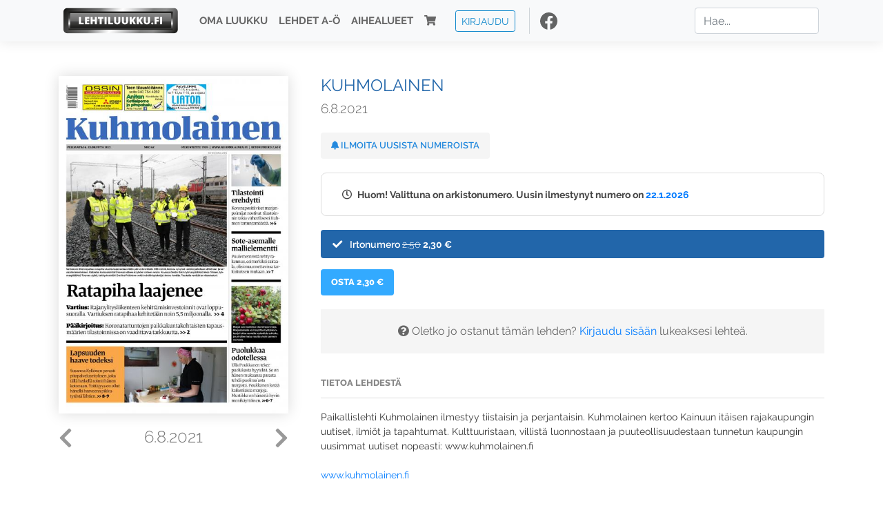

--- FILE ---
content_type: text/html; charset=UTF-8
request_url: https://www.lehtiluukku.fi/lehdet/kuhmolainen/6.8.2021/286008.html
body_size: 31151
content:
<!DOCTYPE html>
<html lang="fi">
  <head>
    <meta charset="utf-8" />

    <script src="https://js.stripe.com/v3/"></script>

    <link rel="shortcut icon" href="/favicon.png" />
    <meta
      name="viewport"
      content="width=device-width, initial-scale=1, shrink-to-fit=no"
    />
    <meta name="theme-color" content="#fff" />
    <meta name="format-detection" content="telephone=no" />

    <meta name="description" content="Lue Kuhmolainen netissä! Paikallislehti Kuhmolainen ilmestyy tiistaisin ja perjantaisin. Kuhmolainen kertoo Kainuun itäisen rajakaupungin uutiset, ilmiöt ja tapahtumat. Kulttuuristaan, villistä luonnostaan ja puuteollisuudestaan tunnetun kaupungin uusimmat uutiset nopeasti: www.kuhmolainen.fi

www.kuhmolainen.fi

päätoimittaja: Mari Heikura
Avainsanat: digilehti, näköislehti, irtonumero, tilaus, Kuhmolainen" />

    <meta property="og:title" content="Kuhmolainen 6.8.2021 - Lehtiluukku.fi" />
    <meta property="og:description" content="Lue Kuhmolainen netissä! Paikallislehti Kuhmolainen ilmestyy tiistaisin ja perjantaisin. Kuhmolainen kertoo Kainuun itäisen rajakaupungin uutiset, ilmiöt ja tapahtumat. Kulttuuristaan, villistä luonnostaan ja puuteollisuudestaan tunnetun kaupungin uusimmat uutiset nopeasti: www.kuhmolainen.fi

www.kuhmolainen.fi

päätoimittaja: Mari Heikura
Avainsanat: digilehti, näköislehti, irtonumero, tilaus, Kuhmolainen" />
        <meta property="og:image" content="https://covers.lehtiluukku.fi/some/cover/286008" />
         <meta property="og:url" content="https://www.lehtiluukku.fi/lehdet/kuhmolainen/6.8.2021/286008.html?utm_source=lehtiluukku&utm_medium=share&utm_campaign=share" />
    
    <script>
      var ll_ts_layout =  null;
    </script>

    <link rel="stylesheet" href="/assets/fa/css/all.css" />
    <link href="/css/fonts.css" rel="stylesheet" type="text/css" />
    <link rel="stylesheet" href="/assets/bootstrap/css/bootstrap.min.css" />
    <script src="/assets/jquery/jquery-3.4.1.min.js"></script>

    <!-- <script src="https://cdnjs.cloudflare.com/ajax/libs/popper.js/1.14.7/umd/popper.min.js" integrity="sha384-UO2eT0CpHqdSJQ6hJty5KVphtPhzWj9WO1clHTMGa3JDZwrnQq4sF86dIHNDz0W1" crossorigin="anonymous"></script> -->
    <script
      src="https://cdnjs.cloudflare.com/ajax/libs/popper.js/1.16.1/umd/popper.min.js"
      integrity="sha512-ubuT8Z88WxezgSqf3RLuNi5lmjstiJcyezx34yIU2gAHonIi27Na7atqzUZCOoY4CExaoFumzOsFQ2Ch+I/HCw=="
      crossorigin="anonymous"
    ></script>

    <script src="/assets/bootstrap/js/bootstrap.min.js"></script>
    <script src="/js/jquery.bootstrap-autohidingnavbar.min.js"></script>
    <script src="/js/site.js?1010"></script>
    <script src="/js/jquery.unveil.js"></script>

    <link rel="stylesheet" href="/css/style.css?34" />

    <title>Kuhmolainen 6.8.2021 - Lehtiluukku.fi</title>
    <link
      rel="stylesheet"
      href="/js/cookieconsent.css"
      media="print"
      onload="this.media='all'"
    />


<!-- Google tag (gtag.js) -->
<script async src="https://www.googletagmanager.com/gtag/js?id=G-7BEV4VF97D" type="text/plain" data-cookiecategory="analytics"></script>
<script>
  window.dataLayer = window.dataLayer || [];
  function gtag(){dataLayer.push(arguments);}
  gtag('js', new Date());

  gtag('config', 'G-7BEV4VF97D');
</script>



  </head>
  <body class="issue">
    <div class="site-wrapper">
           <div class="container-full navbar-container">

        <nav class="navbar fixed-top navbar-expand-md navbar-light bg-light">

          <div class='container'>

            <a class="navbar-brand" href="/"><img src='/img/logo_round.svg' alt='Lehtiluukku.fi' class='site-logo logo-compact'><img src='/img/top-logo-xl.png' alt='Lehtiluukku.fi' class='site-logo logo-full'></a>
            <button class="navbar-toggler" type="button" data-toggle="collapse" data-target="#navbarSupportedContent" aria-controls="navbarSupportedContent" aria-expanded="false" aria-label="Toggle navigation">
                <span class="navbar-toggler-icon"></span>
            </button>

            <div class="collapse navbar-collapse" id="navbarSupportedContent">
              <ul class="navbar-nav mr-auto">
                <li class="nav-item">
                  <a class="nav-link" href="/oma-luukku">Oma luukku</a>
                </li>
                <li class="nav-item">
                  <a class="nav-link" href="/lehdet">Lehdet A-Ö</a>
                </li>
                <li class="nav-item">
                  <a class="nav-link" href="/aihealueet">Aihealueet</a>
                </li>
                <li class="nav-item d-lg-none">
                  <a class="nav-link" href="/haku">Haku</a>
                </li>
                <li class="nav-item">
                  <a class="nav-link" href="/ostoskori"><span class='d-md-none'>Ostoskori &nbsp;</span><i class="fas fa-shopping-cart"></i><span class='cart-badge ll-badge' style='opacity: 0;'>0</span></a>
                </li>

                <li class="nav-item nav-item-button">
    <a href='/kirjaudu' class='btn btn-outline-primary btn-outline-ll btn-sm top-menu-login-button'>Kirjaudu</a>
</li>


                <li class='nav-item social'>
                  <a href='https://www.facebook.com/lehtiluukku.fi' target='_blank'><img src='/img/social_facebook_dark.svg'></a>
                </li>

              </ul>
              <form class="form-inline my-2 my-lg-0 d-none d-lg-block search-helper" data-title-id='257'>
                <input class="form-control mr-sm-2 search-input" type="search" placeholder="Hae..." aria-label="Haku">
                <div class="search-suggestions" style="display: none;">
                  <ul>
                  </ul>
                </div>
              </form>
            </div>

          </div>

        </nav>

    </div>

    <div class="navbar-spacer"></div>
       <div class='container single-issue'>      <div class="row">
        <div class="col-md-4">
          <div class='cover-area'>
            <a alt='Avaa lehti' href='/esikatselu/kuhmolainen/6.8.2021/286008.html'>
              <div class='cover-container'>
                <img class='cover' src='https://covers.lehtiluukku.fi/ec/286/286008_big.jpg'>
                <div class='cover-shade'></div>
                <span style='opacity: 0;' class='btn btn-pri btn-ll uc cover-action-button'>Esikatselu</span>
              </div>
            </a>
            <div class='issue-number'>
              <a href='/lehdet/kuhmolainen/10.8.2021/286227.html' class='issue-change issue-next'><i class="fas fa-chevron-left"></i></a>              <a href='/lehdet/kuhmolainen/3.8.2021/285641.html' class='issue-change issue-prev'><i class="fas fa-chevron-right"></i></a>              <h1>6.8.2021</h1>
            </div>

          </div>
        </div>

        <div class='container section-divider d-md-none'></div>

        <div class="col-md-8 info-column">

          <h1 class='issue-title-name'>Kuhmolainen</h1>
          <h2>6.8.2021</h2>

                    
                    <button class='btn btn-ll issue-action-button issue-main-action issue-notify-button ' data-title-id='257'>
            <span class='label-enable'><i class='fas fa-bell'></i> Ilmoita uusista numeroista</span>
            <span class='label-disable'><i class='fas fa-bell-slash'></i> Älä ilmoita uusista numeroista</span>
          </button>
          
          <div class='notice archived-issue-notice'><i class="icon far fa-clock"></i> Huom! Valittuna on arkistonumero. Uusin ilmestynyt numero on <a href='/lehdet/kuhmolainen/22.1.2026/447208.html'>22.1.2026</a></div>

          <div class='purchase-options'>
            <ul class='purchase-products-options'><li  data-initial-choice="1" data-type='-1' data-type-arg='' data-button-label='Osta 2,30 €' ><div class='input'><i class='fas fa-check checked'></i><i class='far fa-circle unchecked'></i>&nbsp;</div>Irtonumero <span class='no-break'><span class='original-price'>2,50</span> <span class='price'>2,30 &euro;</span></span></li></ul><div class='subscription-notice notice'><i class='icon info fas fa-info-circle'></i> Tilaus alkaa uusimmasta julkaistusta numerosta <a href='/lehdet/kuhmolainen/22.1.2026/447208.html'>22.1.2026</a>.</div><button class='btn btn-ll issue-action-button subscribe-button' data-title-id='257' data-issue-id='286008'><span class='value'>Osta 2,30 €</span><span class='spinner-border spinner-border-sm' role='status'></span></button><div class='issue-subscriber-login faint-notice'><p><i class='fas fa-question-circle'></i> Oletko jo ostanut tämän lehden? <a href='/kirjaudu?r=%2Flehdet%2Fkuhmolainen%2F6.8.2021%2F286008.html' class=''>Kirjaudu sisään</a> lukeaksesi lehteä.</p></div>
          </div>


          <div class='tabs-container tabbed tabs-active info-widget'>
            <ul class='tabs'>
                            <li data-id='1'>Tietoa lehdestä</li>
            </ul>
                        <div class='tab-content tab-visible' data-id='1'>
              Paikallislehti Kuhmolainen ilmestyy tiistaisin ja perjantaisin. Kuhmolainen kertoo Kainuun itäisen rajakaupungin uutiset, ilmiöt ja tapahtumat. Kulttuuristaan, villistä luonnostaan ja puuteollisuudestaan tunnetun kaupungin uusimmat uutiset nopeasti: www.kuhmolainen.fi<br><br><a href="http://www.kuhmolainen.fi/"target="_blank">www.kuhmolainen.fi</a><br><br>päätoimittaja: Mari Heikura
            </div>
          </div>

          <div class='share-buttons'>
            <a href='https://www.facebook.com/sharer/sharer.php?u=https%3A%2F%2Fwww.lehtiluukku.fi%2Flehdet%2Fkuhmolainen%2F6.8.2021%2F286008.html%3Futm_source%3Dlehtiluukku%26utm_medium%3Dshare%26utm_campaign%3Dshare' target='_blank' onclick='return shareFB();'><img src='/img/social_facebook_dark.svg' style='width: 30px; height: 30px;'></a>
            <a href='https://www.twitter.com/share?url=https%3A%2F%2Fwww.lehtiluukku.fi%2Flehdet%2Fkuhmolainen%2F6.8.2021%2F286008.html%3Futm_source%3Dlehtiluukku%26utm_medium%3Dshare%26utm_campaign%3Dshare' target='_blank'><img src='/img/social_twitter.svg' style='width: 30px; height: 30px;'></a>
            <a href='mailto:?subject=&body=Lue%20Kuhmolainen%206.8.2021%20Lehtiluukkussa%3A%0Ahttps%3A%2F%2Fwww.lehtiluukku.fi%2Flehdet%2Fkuhmolainen%2F6.8.2021%2F286008.html'><img src='/img/social_mail.svg' style='width: 30px; height: 30px;'></a>
          </div>


          <div class='meta-data'>
            <h4>Julkaistu 6.8.2021</h4>
            <h4>Kustantaja: <a href="/kustantajat/hilla-group-oyj">Hilla Group Oyj</a></h4>
          </div>

        </div>
      </div>

<script>


function shareFB() {

    var url = 'https://www.facebook.com/sharer.php?display=popup&u=' + window.location.href;


url = 'https://www.facebook.com/sharer.php?display=popup&u=https%3A%2F%2Fwww.lehtiluukku.fi%2Flehdet%2Fkuhmolainen%2F6.8.2021%2F286008.html%3Futm_source%3Dlehtiluukku%26utm_medium%3Dshare%26utm_campaign%3Dshare';


    var options = 'toolbar=0,status=0,resizable=1,width=626,height=436';
    window.open(url,'sharer',options);

    return false;

}

function llActivateSubscriptionCode(title, code, callback) {

  var body = $('<div></div>');

  var captcha = $('.ll-s-captcha').val();

  $.getJSON('/ajax?h=activate_code', {title: title, code: code, captcha: captcha})
  .done(function(data) {

    if (callback) callback();

    if (data.ok) {
      if (data.reload) {
        location.reload();
      } else if (data.redirect) {
        location = data.redirect;
      }

    } else {
      body.html(data.error);
      llModalAlert('Ilmoitus', body);
    }

    grecaptcha && grecaptcha.reset();
    $('.ll-captcha-defer').removeClass('ll-captcha-defer-show');
    $('.g-recaptcha').show();

  })
  .fail(function() {
    console.log('fail');
    llModalAlert('Kiitos!', body);
  })


}

$(function() {

  var notifyButton = $('button.issue-notify-button');
  var titleId = notifyButton.attr('data-title-id');
  var titleName = $('.issue-title-name').text().replace(/[\u00A0-\u9999<>\&]/gim, function(i) {
    return '&#'+i.charCodeAt(0)+';';
  });;
  notifyButton.on('click', function() {
    if (notifyButton.hasClass('enabled')) {
      $.getJSON('/ajax?h=set_notification', {'title_id': titleId, 'enable': 0})
      .done(function() {
        notifyButton.removeClass('enabled');        
      });
    } else {
      $.getJSON('/ajax?h=set_notification', {'title_id': titleId, 'enable': 1})
      .done(function(data) {
        if (data.ok) {
          notifyButton.addClass('enabled');
          llModalAlert('Kiitos!', 'Saat jatkossa sähköpostilla ilmoituksen lehden <b>' + titleName + '</b> uuden numeron ilmestymisestä.');
        } else {
          llNeedsLogin();
        }
      });
    }
  });

  var showLink =  $('a.show-subscription-options');
  showLink.on('click', function(e) {
    $('.subscription-options-wrapper').fadeIn();
    showLink.hide();
    return false;
  })


});


</script>
</div><div class='section-divider'></div><div class='container title-archive clearfix'><h1 class='mini-header'>Arkistonumerot</h1><div class='archive-section  expanded' ><ul class='archive-list clearfix'><li><a title='Avaa lehti' href='/lehdet/kuhmolainen/22.1.2026/447208.html'><div class='cover-container'>  <img class='cover lazy' data-src='https://covers.lehtiluukku.fi/ec/447/447208.jpg'></div></a><div class='issue-number'>22.1.2026</div></li><li><a title='Avaa lehti' href='/lehdet/kuhmolainen/15.1.2026/446324.html'><div class='cover-container'>  <img class='cover lazy' data-src='https://covers.lehtiluukku.fi/ec/446/446324.jpg'></div></a><div class='issue-number'>15.1.2026</div></li><li><a title='Avaa lehti' href='/lehdet/kuhmolainen/8.1.2026/445456.html'><div class='cover-container'>  <img class='cover lazy' data-src='https://covers.lehtiluukku.fi/ec/445/445456.jpg'></div></a><div class='issue-number'>8.1.2026</div></li></ul></div><div class='archive-section-toggle by-month expanded' data-section-id='Joulu 2025'>Joulu 2025 <i class='fas fa-angle-right arr-right'></i><i class='fas fa-angle-down arr-down'></i></div><div class='archive-section collapsible expanded' data-section-id='Joulu 2025'><ul class='archive-list clearfix'><li><a title='Avaa lehti' href='/lehdet/kuhmolainen/30.12.2025/444613.html'><div class='cover-container'>  <img class='cover lazy' data-src='https://covers.lehtiluukku.fi/ec/444/444613.jpg'></div></a><div class='issue-number'>30.12.2025</div></li><li><a title='Avaa lehti' href='/lehdet/kuhmolainen/23.12.2025/444147.html'><div class='cover-container'>  <img class='cover lazy' data-src='https://covers.lehtiluukku.fi/ec/444/444147.jpg'></div></a><div class='issue-number'>23.12.2025</div></li><li><a title='Avaa lehti' href='/lehdet/kuhmolainen/19.12.2025/443755.html'><div class='cover-container'>  <img class='cover lazy' data-src='https://covers.lehtiluukku.fi/ec/443/443755.jpg'></div></a><div class='issue-number'>19.12.2025</div></li><li><a title='Avaa lehti' href='/lehdet/kuhmolainen/16.12.2025/443248.html'><div class='cover-container'>  <img class='cover lazy' data-src='https://covers.lehtiluukku.fi/ec/443/443248.jpg'></div></a><div class='issue-number'>16.12.2025</div></li><li><a title='Avaa lehti' href='/lehdet/kuhmolainen/12.12.2025/442892.html'><div class='cover-container'>  <img class='cover lazy' data-src='https://covers.lehtiluukku.fi/ec/442/442892.jpg'></div></a><div class='issue-number'>12.12.2025</div></li><li><a title='Avaa lehti' href='/lehdet/kuhmolainen/9.12.2025/441970.html'><div class='cover-container'>  <img class='cover lazy' data-src='https://covers.lehtiluukku.fi/ec/441/441970.jpg'></div></a><div class='issue-number'>9.12.2025</div></li><li><a title='Avaa lehti' href='/lehdet/kuhmolainen/5.12.2025/441634.html'><div class='cover-container'>  <img class='cover lazy' data-src='https://covers.lehtiluukku.fi/ec/441/441634.jpg'></div></a><div class='issue-number'>5.12.2025</div></li><li><a title='Avaa lehti' href='/lehdet/kuhmolainen/2.12.2025/441088.html'><div class='cover-container'>  <img class='cover lazy' data-src='https://covers.lehtiluukku.fi/ec/441/441088.jpg'></div></a><div class='issue-number'>2.12.2025</div></li></ul></div><div class='archive-section-toggle by-month expanded' data-section-id='Marras 2025'>Marras 2025 <i class='fas fa-angle-right arr-right'></i><i class='fas fa-angle-down arr-down'></i></div><div class='archive-section collapsible expanded' data-section-id='Marras 2025'><ul class='archive-list clearfix'><li><a title='Avaa lehti' href='/lehdet/kuhmolainen/28.11.2025/440757.html'><div class='cover-container'>  <img class='cover lazy' data-src='https://covers.lehtiluukku.fi/ec/440/440757.jpg'></div></a><div class='issue-number'>28.11.2025</div></li><li><a title='Avaa lehti' href='/lehdet/kuhmolainen/25.11.2025/440256.html'><div class='cover-container'>  <img class='cover lazy' data-src='https://covers.lehtiluukku.fi/ec/440/440256.jpg'></div></a><div class='issue-number'>25.11.2025</div></li><li><a title='Avaa lehti' href='/lehdet/kuhmolainen/21.11.2025/439905.html'><div class='cover-container'>  <img class='cover lazy' data-src='https://covers.lehtiluukku.fi/ec/439/439905.jpg'></div></a><div class='issue-number'>21.11.2025</div></li><li><a title='Avaa lehti' href='/lehdet/kuhmolainen/18.11.2025/439374.html'><div class='cover-container'>  <img class='cover lazy' data-src='https://covers.lehtiluukku.fi/ec/439/439374.jpg'></div></a><div class='issue-number'>18.11.2025</div></li><li><a title='Avaa lehti' href='/lehdet/kuhmolainen/14.11.2025/439024.html'><div class='cover-container'>  <img class='cover lazy' data-src='https://covers.lehtiluukku.fi/ec/439/439024.jpg'></div></a><div class='issue-number'>14.11.2025</div></li><li><a title='Avaa lehti' href='/lehdet/kuhmolainen/11.11.2025/438546.html'><div class='cover-container'>  <img class='cover lazy' data-src='https://covers.lehtiluukku.fi/ec/438/438546.jpg'></div></a><div class='issue-number'>11.11.2025</div></li><li><a title='Avaa lehti' href='/lehdet/kuhmolainen/7.11.2025/438212.html'><div class='cover-container'>  <img class='cover lazy' data-src='https://covers.lehtiluukku.fi/ec/438/438212.jpg'></div></a><div class='issue-number'>7.11.2025</div></li><li><a title='Avaa lehti' href='/lehdet/kuhmolainen/4.11.2025/437724.html'><div class='cover-container'>  <img class='cover lazy' data-src='https://covers.lehtiluukku.fi/ec/437/437724.jpg'></div></a><div class='issue-number'>4.11.2025</div></li></ul></div><div class='archive-section-toggle by-month expanded' data-section-id='Loka 2025'>Loka 2025 <i class='fas fa-angle-right arr-right'></i><i class='fas fa-angle-down arr-down'></i></div><div class='archive-section collapsible expanded' data-section-id='Loka 2025'><ul class='archive-list clearfix'><li><a title='Avaa lehti' href='/lehdet/kuhmolainen/31.10.2025/437477.html'><div class='cover-container'>  <img class='cover lazy' data-src='https://covers.lehtiluukku.fi/ec/437/437477.jpg'></div></a><div class='issue-number'>31.10.2025</div></li><li><a title='Avaa lehti' href='/lehdet/kuhmolainen/28.10.2025/436986.html'><div class='cover-container'>  <img class='cover lazy' data-src='https://covers.lehtiluukku.fi/ec/436/436986.jpg'></div></a><div class='issue-number'>28.10.2025</div></li><li><a title='Avaa lehti' href='/lehdet/kuhmolainen/24.10.2025/436649.html'><div class='cover-container'>  <img class='cover lazy' data-src='https://covers.lehtiluukku.fi/ec/436/436649.jpg'></div></a><div class='issue-number'>24.10.2025</div></li><li><a title='Avaa lehti' href='/lehdet/kuhmolainen/21.10.2025/436184.html'><div class='cover-container'>  <img class='cover lazy' data-src='https://covers.lehtiluukku.fi/ec/436/436184.jpg'></div></a><div class='issue-number'>21.10.2025</div></li><li><a title='Avaa lehti' href='/lehdet/kuhmolainen/17.10.2025/435869.html'><div class='cover-container'>  <img class='cover lazy' data-src='https://covers.lehtiluukku.fi/ec/435/435869.jpg'></div></a><div class='issue-number'>17.10.2025</div></li><li><a title='Avaa lehti' href='/lehdet/kuhmolainen/14.10.2025/435368.html'><div class='cover-container'>  <img class='cover lazy' data-src='https://covers.lehtiluukku.fi/ec/435/435368.jpg'></div></a><div class='issue-number'>14.10.2025</div></li><li><a title='Avaa lehti' href='/lehdet/kuhmolainen/10.10.2025/435044.html'><div class='cover-container'>  <img class='cover lazy' data-src='https://covers.lehtiluukku.fi/ec/435/435044.jpg'></div></a><div class='issue-number'>10.10.2025</div></li><li><a title='Avaa lehti' href='/lehdet/kuhmolainen/7.10.2025/434510.html'><div class='cover-container'>  <img class='cover lazy' data-src='https://covers.lehtiluukku.fi/ec/434/434510.jpg'></div></a><div class='issue-number'>7.10.2025</div></li><li><a title='Avaa lehti' href='/lehdet/kuhmolainen/3.10.2025/434145.html'><div class='cover-container'>  <img class='cover lazy' data-src='https://covers.lehtiluukku.fi/ec/434/434145.jpg'></div></a><div class='issue-number'>3.10.2025</div></li></ul></div><div class='archive-section-toggle by-month expanded' data-section-id='Syys 2025'>Syys 2025 <i class='fas fa-angle-right arr-right'></i><i class='fas fa-angle-down arr-down'></i></div><div class='archive-section collapsible expanded' data-section-id='Syys 2025'><ul class='archive-list clearfix'><li><a title='Avaa lehti' href='/lehdet/kuhmolainen/30.9.2025/433652.html'><div class='cover-container'>  <img class='cover lazy' data-src='https://covers.lehtiluukku.fi/ec/433/433652.jpg'></div></a><div class='issue-number'>30.9.2025</div></li><li><a title='Avaa lehti' href='/lehdet/kuhmolainen/26.9.2025/433343.html'><div class='cover-container'>  <img class='cover lazy' data-src='https://covers.lehtiluukku.fi/ec/433/433343.jpg'></div></a><div class='issue-number'>26.9.2025</div></li><li><a title='Avaa lehti' href='/lehdet/kuhmolainen/23.9.2025/432837.html'><div class='cover-container'>  <img class='cover lazy' data-src='https://covers.lehtiluukku.fi/ec/432/432837.jpg'></div></a><div class='issue-number'>23.9.2025</div></li><li><a title='Avaa lehti' href='/lehdet/kuhmolainen/19.9.2025/432513.html'><div class='cover-container'>  <img class='cover lazy' data-src='https://covers.lehtiluukku.fi/ec/432/432513.jpg'></div></a><div class='issue-number'>19.9.2025</div></li><li><a title='Avaa lehti' href='/lehdet/kuhmolainen/16.9.2025/432023.html'><div class='cover-container'>  <img class='cover lazy' data-src='https://covers.lehtiluukku.fi/ec/432/432023.jpg'></div></a><div class='issue-number'>16.9.2025</div></li><li><a title='Avaa lehti' href='/lehdet/kuhmolainen/12.9.2025/431699.html'><div class='cover-container'>  <img class='cover lazy' data-src='https://covers.lehtiluukku.fi/ec/431/431699.jpg'></div></a><div class='issue-number'>12.9.2025</div></li><li><a title='Avaa lehti' href='/lehdet/kuhmolainen/9.9.2025/431066.html'><div class='cover-container'>  <img class='cover lazy' data-src='https://covers.lehtiluukku.fi/ec/431/431066.jpg'></div></a><div class='issue-number'>9.9.2025</div></li><li><a title='Avaa lehti' href='/lehdet/kuhmolainen/5.9.2025/430755.html'><div class='cover-container'>  <img class='cover lazy' data-src='https://covers.lehtiluukku.fi/ec/430/430755.jpg'></div></a><div class='issue-number'>5.9.2025</div></li><li><a title='Avaa lehti' href='/lehdet/kuhmolainen/2.9.2025/430120.html'><div class='cover-container'>  <img class='cover lazy' data-src='https://covers.lehtiluukku.fi/ec/430/430120.jpg'></div></a><div class='issue-number'>2.9.2025</div></li></ul></div><div class='archive-section-toggle by-month expanded' data-section-id='Elo 2025'>Elo 2025 <i class='fas fa-angle-right arr-right'></i><i class='fas fa-angle-down arr-down'></i></div><div class='archive-section collapsible expanded' data-section-id='Elo 2025'><ul class='archive-list clearfix'><li><a title='Avaa lehti' href='/lehdet/kuhmolainen/29.8.2025/429805.html'><div class='cover-container'>  <img class='cover lazy' data-src='https://covers.lehtiluukku.fi/ec/429/429805.jpg'></div></a><div class='issue-number'>29.8.2025</div></li><li><a title='Avaa lehti' href='/lehdet/kuhmolainen/26.8.2025/429333.html'><div class='cover-container'>  <img class='cover lazy' data-src='https://covers.lehtiluukku.fi/ec/429/429333.jpg'></div></a><div class='issue-number'>26.8.2025</div></li><li><a title='Avaa lehti' href='/lehdet/kuhmolainen/22.8.2025/429017.html'><div class='cover-container'>  <img class='cover lazy' data-src='https://covers.lehtiluukku.fi/ec/429/429017.jpg'></div></a><div class='issue-number'>22.8.2025</div></li><li><a title='Avaa lehti' href='/lehdet/kuhmolainen/19.8.2025/428518.html'><div class='cover-container'>  <img class='cover lazy' data-src='https://covers.lehtiluukku.fi/ec/428/428518.jpg'></div></a><div class='issue-number'>19.8.2025</div></li><li><a title='Avaa lehti' href='/lehdet/kuhmolainen/15.8.2025/428167.html'><div class='cover-container'>  <img class='cover lazy' data-src='https://covers.lehtiluukku.fi/ec/428/428167.jpg'></div></a><div class='issue-number'>15.8.2025</div></li><li><a title='Avaa lehti' href='/lehdet/kuhmolainen/12.8.2025/427695.html'><div class='cover-container'>  <img class='cover lazy' data-src='https://covers.lehtiluukku.fi/ec/427/427695.jpg'></div></a><div class='issue-number'>12.8.2025</div></li><li><a title='Avaa lehti' href='/lehdet/kuhmolainen/8.8.2025/427368.html'><div class='cover-container'>  <img class='cover lazy' data-src='https://covers.lehtiluukku.fi/ec/427/427368.jpg'></div></a><div class='issue-number'>8.8.2025</div></li><li><a title='Avaa lehti' href='/lehdet/kuhmolainen/5.8.2025/426906.html'><div class='cover-container'>  <img class='cover lazy' data-src='https://covers.lehtiluukku.fi/ec/426/426906.jpg'></div></a><div class='issue-number'>5.8.2025</div></li><li><a title='Avaa lehti' href='/lehdet/kuhmolainen/1.8.2025/426595.html'><div class='cover-container'>  <img class='cover lazy' data-src='https://covers.lehtiluukku.fi/ec/426/426595.jpg'></div></a><div class='issue-number'>1.8.2025</div></li></ul></div><div class='archive-section-toggle by-month expanded' data-section-id='Heinä 2025'>Heinä 2025 <i class='fas fa-angle-right arr-right'></i><i class='fas fa-angle-down arr-down'></i></div><div class='archive-section collapsible expanded' data-section-id='Heinä 2025'><ul class='archive-list clearfix'><li><a title='Avaa lehti' href='/lehdet/kuhmolainen/29.7.2025/426175.html'><div class='cover-container'>  <img class='cover lazy' data-src='https://covers.lehtiluukku.fi/ec/426/426175.jpg'></div></a><div class='issue-number'>29.7.2025</div></li><li><a title='Avaa lehti' href='/lehdet/kuhmolainen/25.7.2025/425868.html'><div class='cover-container'>  <img class='cover lazy' data-src='https://covers.lehtiluukku.fi/ec/425/425868.jpg'></div></a><div class='issue-number'>25.7.2025</div></li><li><a title='Avaa lehti' href='/lehdet/kuhmolainen/22.7.2025/425448.html'><div class='cover-container'>  <img class='cover lazy' data-src='https://covers.lehtiluukku.fi/ec/425/425448.jpg'></div></a><div class='issue-number'>22.7.2025</div></li><li><a title='Avaa lehti' href='/lehdet/kuhmolainen/18.7.2025/425151.html'><div class='cover-container'>  <img class='cover lazy' data-src='https://covers.lehtiluukku.fi/ec/425/425151.jpg'></div></a><div class='issue-number'>18.7.2025</div></li><li><a title='Avaa lehti' href='/lehdet/kuhmolainen/15.7.2025/424742.html'><div class='cover-container'>  <img class='cover lazy' data-src='https://covers.lehtiluukku.fi/ec/424/424742.jpg'></div></a><div class='issue-number'>15.7.2025</div></li><li><a title='Avaa lehti' href='/lehdet/kuhmolainen/11.7.2025/424435.html'><div class='cover-container'>  <img class='cover lazy' data-src='https://covers.lehtiluukku.fi/ec/424/424435.jpg'></div></a><div class='issue-number'>11.7.2025</div></li><li><a title='Avaa lehti' href='/lehdet/kuhmolainen/8.7.2025/423981.html'><div class='cover-container'>  <img class='cover lazy' data-src='https://covers.lehtiluukku.fi/ec/423/423981.jpg'></div></a><div class='issue-number'>8.7.2025</div></li><li><a title='Avaa lehti' href='/lehdet/kuhmolainen/4.7.2025/423682.html'><div class='cover-container'>  <img class='cover lazy' data-src='https://covers.lehtiluukku.fi/ec/423/423682.jpg'></div></a><div class='issue-number'>4.7.2025</div></li><li><a title='Avaa lehti' href='/lehdet/kuhmolainen/1.7.2025/423208.html'><div class='cover-container'>  <img class='cover lazy' data-src='https://covers.lehtiluukku.fi/ec/423/423208.jpg'></div></a><div class='issue-number'>1.7.2025</div></li></ul></div><div class='archive-section-toggle by-month expanded' data-section-id='Kesä 2025'>Kesä 2025 <i class='fas fa-angle-right arr-right'></i><i class='fas fa-angle-down arr-down'></i></div><div class='archive-section collapsible expanded' data-section-id='Kesä 2025'><ul class='archive-list clearfix'><li><a title='Avaa lehti' href='/lehdet/kuhmolainen/27.6.2025/422903.html'><div class='cover-container'>  <img class='cover lazy' data-src='https://covers.lehtiluukku.fi/ec/422/422903.jpg'></div></a><div class='issue-number'>27.6.2025</div></li><li><a title='Avaa lehti' href='/lehdet/kuhmolainen/24.6.2025/422445.html'><div class='cover-container'>  <img class='cover lazy' data-src='https://covers.lehtiluukku.fi/ec/422/422445.jpg'></div></a><div class='issue-number'>24.6.2025</div></li><li><a title='Avaa lehti' href='/lehdet/kuhmolainen/19.6.2025/422151.html'><div class='cover-container'>  <img class='cover lazy' data-src='https://covers.lehtiluukku.fi/ec/422/422151.jpg'></div></a><div class='issue-number'>19.6.2025</div></li><li><a title='Avaa lehti' href='/lehdet/kuhmolainen/17.6.2025/421800.html'><div class='cover-container'>  <img class='cover lazy' data-src='https://covers.lehtiluukku.fi/ec/421/421800.jpg'></div></a><div class='issue-number'>17.6.2025</div></li><li><a title='Avaa lehti' href='/lehdet/kuhmolainen/13.6.2025/421453.html'><div class='cover-container'>  <img class='cover lazy' data-src='https://covers.lehtiluukku.fi/ec/421/421453.jpg'></div></a><div class='issue-number'>13.6.2025</div></li><li><a title='Avaa lehti' href='/lehdet/kuhmolainen/10.6.2025/420942.html'><div class='cover-container'>  <img class='cover lazy' data-src='https://covers.lehtiluukku.fi/ec/420/420942.jpg'></div></a><div class='issue-number'>10.6.2025</div></li><li><a title='Avaa lehti' href='/lehdet/kuhmolainen/6.6.2025/420643.html'><div class='cover-container'>  <img class='cover lazy' data-src='https://covers.lehtiluukku.fi/ec/420/420643.jpg'></div></a><div class='issue-number'>6.6.2025</div></li><li><a title='Avaa lehti' href='/lehdet/kuhmolainen/3.6.2025/419995.html'><div class='cover-container'>  <img class='cover lazy' data-src='https://covers.lehtiluukku.fi/ec/419/419995.jpg'></div></a><div class='issue-number'>3.6.2025</div></li></ul></div><div class='archive-section-toggle by-month expanded' data-section-id='Touko 2025'>Touko 2025 <i class='fas fa-angle-right arr-right'></i><i class='fas fa-angle-down arr-down'></i></div><div class='archive-section collapsible expanded' data-section-id='Touko 2025'><ul class='archive-list clearfix'><li><a title='Avaa lehti' href='/lehdet/kuhmolainen/27.5.2025/419302.html'><div class='cover-container'>  <img class='cover lazy' data-src='https://covers.lehtiluukku.fi/ec/419/419302.jpg'></div></a><div class='issue-number'>27.5.2025</div></li><li><a title='Avaa lehti' href='/lehdet/kuhmolainen/23.5.2025/418970.html'><div class='cover-container'>  <img class='cover lazy' data-src='https://covers.lehtiluukku.fi/ec/418/418970.jpg'></div></a><div class='issue-number'>23.5.2025</div></li><li><a title='Avaa lehti' href='/lehdet/kuhmolainen/20.5.2025/418472.html'><div class='cover-container'>  <img class='cover lazy' data-src='https://covers.lehtiluukku.fi/ec/418/418472.jpg'></div></a><div class='issue-number'>20.5.2025</div></li><li><a title='Avaa lehti' href='/lehdet/kuhmolainen/16.5.2025/418148.html'><div class='cover-container'>  <img class='cover lazy' data-src='https://covers.lehtiluukku.fi/ec/418/418148.jpg'></div></a><div class='issue-number'>16.5.2025</div></li><li><a title='Avaa lehti' href='/lehdet/kuhmolainen/13.5.2025/417644.html'><div class='cover-container'>  <img class='cover lazy' data-src='https://covers.lehtiluukku.fi/ec/417/417644.jpg'></div></a><div class='issue-number'>13.5.2025</div></li><li><a title='Avaa lehti' href='/lehdet/kuhmolainen/9.5.2025/417324.html'><div class='cover-container'>  <img class='cover lazy' data-src='https://covers.lehtiluukku.fi/ec/417/417324.jpg'></div></a><div class='issue-number'>9.5.2025</div></li><li><a title='Avaa lehti' href='/lehdet/kuhmolainen/6.5.2025/416880.html'><div class='cover-container'>  <img class='cover lazy' data-src='https://covers.lehtiluukku.fi/ec/416/416880.jpg'></div></a><div class='issue-number'>6.5.2025</div></li></ul></div><div class='archive-section-toggle by-month expanded' data-section-id='Huhti 2025'>Huhti 2025 <i class='fas fa-angle-right arr-right'></i><i class='fas fa-angle-down arr-down'></i></div><div class='archive-section collapsible expanded' data-section-id='Huhti 2025'><ul class='archive-list clearfix'><li><a title='Avaa lehti' href='/lehdet/kuhmolainen/29.4.2025/416291.html'><div class='cover-container'>  <img class='cover lazy' data-src='https://covers.lehtiluukku.fi/ec/416/416291.jpg'></div></a><div class='issue-number'>29.4.2025</div></li><li><a title='Avaa lehti' href='/lehdet/kuhmolainen/25.4.2025/415979.html'><div class='cover-container'>  <img class='cover lazy' data-src='https://covers.lehtiluukku.fi/ec/415/415979.jpg'></div></a><div class='issue-number'>25.4.2025</div></li><li><a title='Avaa lehti' href='/lehdet/kuhmolainen/17.4.2025/415391.html'><div class='cover-container'>  <img class='cover lazy' data-src='https://covers.lehtiluukku.fi/ec/415/415391.jpg'></div></a><div class='issue-number'>17.4.2025</div></li><li><a title='Avaa lehti' href='/lehdet/kuhmolainen/15.4.2025/415029.html'><div class='cover-container'>  <img class='cover lazy' data-src='https://covers.lehtiluukku.fi/ec/415/415029.jpg'></div></a><div class='issue-number'>15.4.2025</div></li><li><a title='Avaa lehti' href='/lehdet/kuhmolainen/11.4.2025/414727.html'><div class='cover-container'>  <img class='cover lazy' data-src='https://covers.lehtiluukku.fi/ec/414/414727.jpg'></div></a><div class='issue-number'>11.4.2025</div></li><li><a title='Avaa lehti' href='/lehdet/kuhmolainen/8.4.2025/414255.html'><div class='cover-container'>  <img class='cover lazy' data-src='https://covers.lehtiluukku.fi/ec/414/414255.jpg'></div></a><div class='issue-number'>8.4.2025</div></li><li><a title='Avaa lehti' href='/lehdet/kuhmolainen/4.4.2025/413965.html'><div class='cover-container'>  <img class='cover lazy' data-src='https://covers.lehtiluukku.fi/ec/413/413965.jpg'></div></a><div class='issue-number'>4.4.2025</div></li><li><a title='Avaa lehti' href='/lehdet/kuhmolainen/1.4.2025/413481.html'><div class='cover-container'>  <img class='cover lazy' data-src='https://covers.lehtiluukku.fi/ec/413/413481.jpg'></div></a><div class='issue-number'>1.4.2025</div></li></ul></div><div class='archive-section-toggle by-month expanded' data-section-id='Maalis 2025'>Maalis 2025 <i class='fas fa-angle-right arr-right'></i><i class='fas fa-angle-down arr-down'></i></div><div class='archive-section collapsible expanded' data-section-id='Maalis 2025'><ul class='archive-list clearfix'><li><a title='Avaa lehti' href='/lehdet/kuhmolainen/28.3.2025/413192.html'><div class='cover-container'>  <img class='cover lazy' data-src='https://covers.lehtiluukku.fi/ec/413/413192.jpg'></div></a><div class='issue-number'>28.3.2025</div></li><li><a title='Avaa lehti' href='/lehdet/kuhmolainen/25.3.2025/412722.html'><div class='cover-container'>  <img class='cover lazy' data-src='https://covers.lehtiluukku.fi/ec/412/412722.jpg'></div></a><div class='issue-number'>25.3.2025</div></li><li><a title='Avaa lehti' href='/lehdet/kuhmolainen/21.3.2025/412400.html'><div class='cover-container'>  <img class='cover lazy' data-src='https://covers.lehtiluukku.fi/ec/412/412400.jpg'></div></a><div class='issue-number'>21.3.2025</div></li><li><a title='Avaa lehti' href='/lehdet/kuhmolainen/18.3.2025/411951.html'><div class='cover-container'>  <img class='cover lazy' data-src='https://covers.lehtiluukku.fi/ec/411/411951.jpg'></div></a><div class='issue-number'>18.3.2025</div></li><li><a title='Avaa lehti' href='/lehdet/kuhmolainen/14.3.2025/411652.html'><div class='cover-container'>  <img class='cover lazy' data-src='https://covers.lehtiluukku.fi/ec/411/411652.jpg'></div></a><div class='issue-number'>14.3.2025</div></li><li><a title='Avaa lehti' href='/lehdet/kuhmolainen/11.3.2025/411232.html'><div class='cover-container'>  <img class='cover lazy' data-src='https://covers.lehtiluukku.fi/ec/411/411232.jpg'></div></a><div class='issue-number'>11.3.2025</div></li><li><a title='Avaa lehti' href='/lehdet/kuhmolainen/7.3.2025/410946.html'><div class='cover-container'>  <img class='cover lazy' data-src='https://covers.lehtiluukku.fi/ec/410/410946.jpg'></div></a><div class='issue-number'>7.3.2025</div></li><li><a title='Avaa lehti' href='/lehdet/kuhmolainen/4.3.2025/410492.html'><div class='cover-container'>  <img class='cover lazy' data-src='https://covers.lehtiluukku.fi/ec/410/410492.jpg'></div></a><div class='issue-number'>4.3.2025</div></li></ul></div><div class='archive-section-toggle by-month expanded' data-section-id='Helmi 2025'>Helmi 2025 <i class='fas fa-angle-right arr-right'></i><i class='fas fa-angle-down arr-down'></i></div><div class='archive-section collapsible expanded' data-section-id='Helmi 2025'><ul class='archive-list clearfix'><li><a title='Avaa lehti' href='/lehdet/kuhmolainen/28.2.2025/410222.html'><div class='cover-container'>  <img class='cover lazy' data-src='https://covers.lehtiluukku.fi/ec/410/410222.jpg'></div></a><div class='issue-number'>28.2.2025</div></li><li><a title='Avaa lehti' href='/lehdet/kuhmolainen/25.2.2025/409763.html'><div class='cover-container'>  <img class='cover lazy' data-src='https://covers.lehtiluukku.fi/ec/409/409763.jpg'></div></a><div class='issue-number'>25.2.2025</div></li><li><a title='Avaa lehti' href='/lehdet/kuhmolainen/21.2.2025/409483.html'><div class='cover-container'>  <img class='cover lazy' data-src='https://covers.lehtiluukku.fi/ec/409/409483.jpg'></div></a><div class='issue-number'>21.2.2025</div></li><li><a title='Avaa lehti' href='/lehdet/kuhmolainen/18.2.2025/409044.html'><div class='cover-container'>  <img class='cover lazy' data-src='https://covers.lehtiluukku.fi/ec/409/409044.jpg'></div></a><div class='issue-number'>18.2.2025</div></li><li><a title='Avaa lehti' href='/lehdet/kuhmolainen/14.2.2025/405875.html'><div class='cover-container'>  <img class='cover lazy' data-src='https://covers.lehtiluukku.fi/ec/405/405875.jpg'></div></a><div class='issue-number'>14.2.2025</div></li><li><a title='Avaa lehti' href='/lehdet/kuhmolainen/11.2.2025/405448.html'><div class='cover-container'>  <img class='cover lazy' data-src='https://covers.lehtiluukku.fi/ec/405/405448.jpg'></div></a><div class='issue-number'>11.2.2025</div></li><li><a title='Avaa lehti' href='/lehdet/kuhmolainen/7.2.2025/405164.html'><div class='cover-container'>  <img class='cover lazy' data-src='https://covers.lehtiluukku.fi/ec/405/405164.jpg'></div></a><div class='issue-number'>7.2.2025</div></li><li><a title='Avaa lehti' href='/lehdet/kuhmolainen/4.2.2025/404710.html'><div class='cover-container'>  <img class='cover lazy' data-src='https://covers.lehtiluukku.fi/ec/404/404710.jpg'></div></a><div class='issue-number'>4.2.2025</div></li></ul></div><div class='archive-section-toggle by-month expanded' data-section-id='Tammi 2025'>Tammi 2025 <i class='fas fa-angle-right arr-right'></i><i class='fas fa-angle-down arr-down'></i></div><div class='archive-section collapsible expanded' data-section-id='Tammi 2025'><ul class='archive-list clearfix'><li><a title='Avaa lehti' href='/lehdet/kuhmolainen/31.1.2025/404439.html'><div class='cover-container'>  <img class='cover lazy' data-src='https://covers.lehtiluukku.fi/ec/404/404439.jpg'></div></a><div class='issue-number'>31.1.2025</div></li><li><a title='Avaa lehti' href='/lehdet/kuhmolainen/28.1.2025/403988.html'><div class='cover-container'>  <img class='cover lazy' data-src='https://covers.lehtiluukku.fi/ec/403/403988.jpg'></div></a><div class='issue-number'>28.1.2025</div></li><li><a title='Avaa lehti' href='/lehdet/kuhmolainen/24.1.2025/403686.html'><div class='cover-container'>  <img class='cover lazy' data-src='https://covers.lehtiluukku.fi/ec/403/403686.jpg'></div></a><div class='issue-number'>24.1.2025</div></li><li><a title='Avaa lehti' href='/lehdet/kuhmolainen/21.1.2025/403196.html'><div class='cover-container'>  <img class='cover lazy' data-src='https://covers.lehtiluukku.fi/ec/403/403196.jpg'></div></a><div class='issue-number'>21.1.2025</div></li><li><a title='Avaa lehti' href='/lehdet/kuhmolainen/17.1.2025/402893.html'><div class='cover-container'>  <img class='cover lazy' data-src='https://covers.lehtiluukku.fi/ec/402/402893.jpg'></div></a><div class='issue-number'>17.1.2025</div></li><li><a title='Avaa lehti' href='/lehdet/kuhmolainen/14.1.2025/402447.html'><div class='cover-container'>  <img class='cover lazy' data-src='https://covers.lehtiluukku.fi/ec/402/402447.jpg'></div></a><div class='issue-number'>14.1.2025</div></li><li><a title='Avaa lehti' href='/lehdet/kuhmolainen/10.1.2025/402116.html'><div class='cover-container'>  <img class='cover lazy' data-src='https://covers.lehtiluukku.fi/ec/402/402116.jpg'></div></a><div class='issue-number'>10.1.2025</div></li><li><a title='Avaa lehti' href='/lehdet/kuhmolainen/3.1.2025/401396.html'><div class='cover-container'>  <img class='cover lazy' data-src='https://covers.lehtiluukku.fi/ec/401/401396.jpg'></div></a><div class='issue-number'>3.1.2025</div></li></ul></div><div class='archive-section-toggle by-month expanded' data-section-id='Joulu 2024'>Joulu 2024 <i class='fas fa-angle-right arr-right'></i><i class='fas fa-angle-down arr-down'></i></div><div class='archive-section collapsible expanded' data-section-id='Joulu 2024'><ul class='archive-list clearfix'><li><a title='Avaa lehti' href='/lehdet/kuhmolainen/27.12.2024/400844.html'><div class='cover-container'>  <img class='cover lazy' data-src='https://covers.lehtiluukku.fi/ec/400/400844.jpg'></div></a><div class='issue-number'>27.12.2024</div></li><li><a title='Avaa lehti' href='/lehdet/kuhmolainen/20.12.2024/400435.html'><div class='cover-container'>  <img class='cover lazy' data-src='https://covers.lehtiluukku.fi/ec/400/400435.jpg'></div></a><div class='issue-number'>20.12.2024</div></li><li><a title='Avaa lehti' href='/lehdet/kuhmolainen/17.12.2024/399977.html'><div class='cover-container'>  <img class='cover lazy' data-src='https://covers.lehtiluukku.fi/ec/399/399977.jpg'></div></a><div class='issue-number'>17.12.2024</div></li><li><a title='Avaa lehti' href='/lehdet/kuhmolainen/13.12.2024/399695.html'><div class='cover-container'>  <img class='cover lazy' data-src='https://covers.lehtiluukku.fi/ec/399/399695.jpg'></div></a><div class='issue-number'>13.12.2024</div></li><li><a title='Avaa lehti' href='/lehdet/kuhmolainen/10.12.2024/399232.html'><div class='cover-container'>  <img class='cover lazy' data-src='https://covers.lehtiluukku.fi/ec/399/399232.jpg'></div></a><div class='issue-number'>10.12.2024</div></li><li><a title='Avaa lehti' href='/lehdet/kuhmolainen/5.12.2024/398878.html'><div class='cover-container'>  <img class='cover lazy' data-src='https://covers.lehtiluukku.fi/ec/398/398878.jpg'></div></a><div class='issue-number'>5.12.2024</div></li><li><a title='Avaa lehti' href='/lehdet/kuhmolainen/3.12.2024/398526.html'><div class='cover-container'>  <img class='cover lazy' data-src='https://covers.lehtiluukku.fi/ec/398/398526.jpg'></div></a><div class='issue-number'>3.12.2024</div></li></ul></div><div class='archive-section-toggle by-month expanded' data-section-id='Marras 2024'>Marras 2024 <i class='fas fa-angle-right arr-right'></i><i class='fas fa-angle-down arr-down'></i></div><div class='archive-section collapsible expanded' data-section-id='Marras 2024'><ul class='archive-list clearfix'><li><a title='Avaa lehti' href='/lehdet/kuhmolainen/29.11.2024/398235.html'><div class='cover-container'>  <img class='cover lazy' data-src='https://covers.lehtiluukku.fi/ec/398/398235.jpg'></div></a><div class='issue-number'>29.11.2024</div></li><li><a title='Avaa lehti' href='/lehdet/kuhmolainen/26.11.2024/397770.html'><div class='cover-container'>  <img class='cover lazy' data-src='https://covers.lehtiluukku.fi/ec/397/397770.jpg'></div></a><div class='issue-number'>26.11.2024</div></li><li><a title='Avaa lehti' href='/lehdet/kuhmolainen/22.11.2024/397442.html'><div class='cover-container'>  <img class='cover lazy' data-src='https://covers.lehtiluukku.fi/ec/397/397442.jpg'></div></a><div class='issue-number'>22.11.2024</div></li><li><a title='Avaa lehti' href='/lehdet/kuhmolainen/19.11.2024/396985.html'><div class='cover-container'>  <img class='cover lazy' data-src='https://covers.lehtiluukku.fi/ec/396/396985.jpg'></div></a><div class='issue-number'>19.11.2024</div></li><li><a title='Avaa lehti' href='/lehdet/kuhmolainen/15.11.2024/396704.html'><div class='cover-container'>  <img class='cover lazy' data-src='https://covers.lehtiluukku.fi/ec/396/396704.jpg'></div></a><div class='issue-number'>15.11.2024</div></li><li><a title='Avaa lehti' href='/lehdet/kuhmolainen/12.11.2024/396224.html'><div class='cover-container'>  <img class='cover lazy' data-src='https://covers.lehtiluukku.fi/ec/396/396224.jpg'></div></a><div class='issue-number'>12.11.2024</div></li><li><a title='Avaa lehti' href='/lehdet/kuhmolainen/8.11.2024/395940.html'><div class='cover-container'>  <img class='cover lazy' data-src='https://covers.lehtiluukku.fi/ec/395/395940.jpg'></div></a><div class='issue-number'>8.11.2024</div></li><li><a title='Avaa lehti' href='/lehdet/kuhmolainen/5.11.2024/395474.html'><div class='cover-container'>  <img class='cover lazy' data-src='https://covers.lehtiluukku.fi/ec/395/395474.jpg'></div></a><div class='issue-number'>5.11.2024</div></li><li><a title='Avaa lehti' href='/lehdet/kuhmolainen/1.11.2024/395212.html'><div class='cover-container'>  <img class='cover lazy' data-src='https://covers.lehtiluukku.fi/ec/395/395212.jpg'></div></a><div class='issue-number'>1.11.2024</div></li></ul></div><div class='archive-section-toggle by-month expanded' data-section-id='Loka 2024'>Loka 2024 <i class='fas fa-angle-right arr-right'></i><i class='fas fa-angle-down arr-down'></i></div><div class='archive-section collapsible expanded' data-section-id='Loka 2024'><ul class='archive-list clearfix'><li><a title='Avaa lehti' href='/lehdet/kuhmolainen/29.10.2024/394749.html'><div class='cover-container'>  <img class='cover lazy' data-src='https://covers.lehtiluukku.fi/ec/394/394749.jpg'></div></a><div class='issue-number'>29.10.2024</div></li><li><a title='Avaa lehti' href='/lehdet/kuhmolainen/25.10.2024/394446.html'><div class='cover-container'>  <img class='cover lazy' data-src='https://covers.lehtiluukku.fi/ec/394/394446.jpg'></div></a><div class='issue-number'>25.10.2024</div></li><li><a title='Avaa lehti' href='/lehdet/kuhmolainen/22.10.2024/394012.html'><div class='cover-container'>  <img class='cover lazy' data-src='https://covers.lehtiluukku.fi/ec/394/394012.jpg'></div></a><div class='issue-number'>22.10.2024</div></li><li><a title='Avaa lehti' href='/lehdet/kuhmolainen/18.10.2024/393707.html'><div class='cover-container'>  <img class='cover lazy' data-src='https://covers.lehtiluukku.fi/ec/393/393707.jpg'></div></a><div class='issue-number'>18.10.2024</div></li><li><a title='Avaa lehti' href='/lehdet/kuhmolainen/15.10.2024/393266.html'><div class='cover-container'>  <img class='cover lazy' data-src='https://covers.lehtiluukku.fi/ec/393/393266.jpg'></div></a><div class='issue-number'>15.10.2024</div></li><li><a title='Avaa lehti' href='/lehdet/kuhmolainen/11.10.2024/392976.html'><div class='cover-container'>  <img class='cover lazy' data-src='https://covers.lehtiluukku.fi/ec/392/392976.jpg'></div></a><div class='issue-number'>11.10.2024</div></li><li><a title='Avaa lehti' href='/lehdet/kuhmolainen/8.10.2024/392532.html'><div class='cover-container'>  <img class='cover lazy' data-src='https://covers.lehtiluukku.fi/ec/392/392532.jpg'></div></a><div class='issue-number'>8.10.2024</div></li><li><a title='Avaa lehti' href='/lehdet/kuhmolainen/4.10.2024/392239.html'><div class='cover-container'>  <img class='cover lazy' data-src='https://covers.lehtiluukku.fi/ec/392/392239.jpg'></div></a><div class='issue-number'>4.10.2024</div></li><li><a title='Avaa lehti' href='/lehdet/kuhmolainen/1.10.2024/391756.html'><div class='cover-container'>  <img class='cover lazy' data-src='https://covers.lehtiluukku.fi/ec/391/391756.jpg'></div></a><div class='issue-number'>1.10.2024</div></li></ul></div><div class='archive-section-toggle by-month expanded' data-section-id='Syys 2024'>Syys 2024 <i class='fas fa-angle-right arr-right'></i><i class='fas fa-angle-down arr-down'></i></div><div class='archive-section collapsible expanded' data-section-id='Syys 2024'><ul class='archive-list clearfix'><li><a title='Avaa lehti' href='/lehdet/kuhmolainen/27.9.2024/391454.html'><div class='cover-container'>  <img class='cover lazy' data-src='https://covers.lehtiluukku.fi/ec/391/391454.jpg'></div></a><div class='issue-number'>27.9.2024</div></li><li><a title='Avaa lehti' href='/lehdet/kuhmolainen/24.9.2024/390983.html'><div class='cover-container'>  <img class='cover lazy' data-src='https://covers.lehtiluukku.fi/ec/390/390983.jpg'></div></a><div class='issue-number'>24.9.2024</div></li><li><a title='Avaa lehti' href='/lehdet/kuhmolainen/20.9.2024/390689.html'><div class='cover-container'>  <img class='cover lazy' data-src='https://covers.lehtiluukku.fi/ec/390/390689.jpg'></div></a><div class='issue-number'>20.9.2024</div></li><li><a title='Avaa lehti' href='/lehdet/kuhmolainen/17.9.2024/390227.html'><div class='cover-container'>  <img class='cover lazy' data-src='https://covers.lehtiluukku.fi/ec/390/390227.jpg'></div></a><div class='issue-number'>17.9.2024</div></li><li><a title='Avaa lehti' href='/lehdet/kuhmolainen/13.9.2024/389939.html'><div class='cover-container'>  <img class='cover lazy' data-src='https://covers.lehtiluukku.fi/ec/389/389939.jpg'></div></a><div class='issue-number'>13.9.2024</div></li><li><a title='Avaa lehti' href='/lehdet/kuhmolainen/10.9.2024/389490.html'><div class='cover-container'>  <img class='cover lazy' data-src='https://covers.lehtiluukku.fi/ec/389/389490.jpg'></div></a><div class='issue-number'>10.9.2024</div></li><li><a title='Avaa lehti' href='/lehdet/kuhmolainen/6.9.2024/389183.html'><div class='cover-container'>  <img class='cover lazy' data-src='https://covers.lehtiluukku.fi/ec/389/389183.jpg'></div></a><div class='issue-number'>6.9.2024</div></li><li><a title='Avaa lehti' href='/lehdet/kuhmolainen/3.9.2024/388729.html'><div class='cover-container'>  <img class='cover lazy' data-src='https://covers.lehtiluukku.fi/ec/388/388729.jpg'></div></a><div class='issue-number'>3.9.2024</div></li></ul></div><div class='archive-section-toggle by-month expanded' data-section-id='Elo 2024'>Elo 2024 <i class='fas fa-angle-right arr-right'></i><i class='fas fa-angle-down arr-down'></i></div><div class='archive-section collapsible expanded' data-section-id='Elo 2024'><ul class='archive-list clearfix'><li><a title='Avaa lehti' href='/lehdet/kuhmolainen/30.8.2024/388437.html'><div class='cover-container'>  <img class='cover lazy' data-src='https://covers.lehtiluukku.fi/ec/388/388437.jpg'></div></a><div class='issue-number'>30.8.2024</div></li><li><a title='Avaa lehti' href='/lehdet/kuhmolainen/27.8.2024/387996.html'><div class='cover-container'>  <img class='cover lazy' data-src='https://covers.lehtiluukku.fi/ec/387/387996.jpg'></div></a><div class='issue-number'>27.8.2024</div></li><li><a title='Avaa lehti' href='/lehdet/kuhmolainen/23.8.2024/387711.html'><div class='cover-container'>  <img class='cover lazy' data-src='https://covers.lehtiluukku.fi/ec/387/387711.jpg'></div></a><div class='issue-number'>23.8.2024</div></li><li><a title='Avaa lehti' href='/lehdet/kuhmolainen/20.8.2024/387245.html'><div class='cover-container'>  <img class='cover lazy' data-src='https://covers.lehtiluukku.fi/ec/387/387245.jpg'></div></a><div class='issue-number'>20.8.2024</div></li><li><a title='Avaa lehti' href='/lehdet/kuhmolainen/16.8.2024/386953.html'><div class='cover-container'>  <img class='cover lazy' data-src='https://covers.lehtiluukku.fi/ec/386/386953.jpg'></div></a><div class='issue-number'>16.8.2024</div></li><li><a title='Avaa lehti' href='/lehdet/kuhmolainen/13.8.2024/386527.html'><div class='cover-container'>  <img class='cover lazy' data-src='https://covers.lehtiluukku.fi/ec/386/386527.jpg'></div></a><div class='issue-number'>13.8.2024</div></li><li><a title='Avaa lehti' href='/lehdet/kuhmolainen/9.8.2024/386243.html'><div class='cover-container'>  <img class='cover lazy' data-src='https://covers.lehtiluukku.fi/ec/386/386243.jpg'></div></a><div class='issue-number'>9.8.2024</div></li><li><a title='Avaa lehti' href='/lehdet/kuhmolainen/6.8.2024/385801.html'><div class='cover-container'>  <img class='cover lazy' data-src='https://covers.lehtiluukku.fi/ec/385/385801.jpg'></div></a><div class='issue-number'>6.8.2024</div></li><li><a title='Avaa lehti' href='/lehdet/kuhmolainen/2.8.2024/385525.html'><div class='cover-container'>  <img class='cover lazy' data-src='https://covers.lehtiluukku.fi/ec/385/385525.jpg'></div></a><div class='issue-number'>2.8.2024</div></li></ul></div><div class='archive-section-toggle by-month expanded' data-section-id='Heinä 2024'>Heinä 2024 <i class='fas fa-angle-right arr-right'></i><i class='fas fa-angle-down arr-down'></i></div><div class='archive-section collapsible expanded' data-section-id='Heinä 2024'><ul class='archive-list clearfix'><li><a title='Avaa lehti' href='/lehdet/kuhmolainen/30.7.2024/385115.html'><div class='cover-container'>  <img class='cover lazy' data-src='https://covers.lehtiluukku.fi/ec/385/385115.jpg'></div></a><div class='issue-number'>30.7.2024</div></li><li><a title='Avaa lehti' href='/lehdet/kuhmolainen/26.7.2024/384848.html'><div class='cover-container'>  <img class='cover lazy' data-src='https://covers.lehtiluukku.fi/ec/384/384848.jpg'></div></a><div class='issue-number'>26.7.2024</div></li><li><a title='Avaa lehti' href='/lehdet/kuhmolainen/23.7.2024/384462.html'><div class='cover-container'>  <img class='cover lazy' data-src='https://covers.lehtiluukku.fi/ec/384/384462.jpg'></div></a><div class='issue-number'>23.7.2024</div></li><li><a title='Avaa lehti' href='/lehdet/kuhmolainen/19.7.2024/384195.html'><div class='cover-container'>  <img class='cover lazy' data-src='https://covers.lehtiluukku.fi/ec/384/384195.jpg'></div></a><div class='issue-number'>19.7.2024</div></li><li><a title='Avaa lehti' href='/lehdet/kuhmolainen/16.7.2024/383795.html'><div class='cover-container'>  <img class='cover lazy' data-src='https://covers.lehtiluukku.fi/ec/383/383795.jpg'></div></a><div class='issue-number'>16.7.2024</div></li><li><a title='Avaa lehti' href='/lehdet/kuhmolainen/12.7.2024/383534.html'><div class='cover-container'>  <img class='cover lazy' data-src='https://covers.lehtiluukku.fi/ec/383/383534.jpg'></div></a><div class='issue-number'>12.7.2024</div></li><li><a title='Avaa lehti' href='/lehdet/kuhmolainen/9.7.2024/383123.html'><div class='cover-container'>  <img class='cover lazy' data-src='https://covers.lehtiluukku.fi/ec/383/383123.jpg'></div></a><div class='issue-number'>9.7.2024</div></li><li><a title='Avaa lehti' href='/lehdet/kuhmolainen/5.7.2024/382856.html'><div class='cover-container'>  <img class='cover lazy' data-src='https://covers.lehtiluukku.fi/ec/382/382856.jpg'></div></a><div class='issue-number'>5.7.2024</div></li><li><a title='Avaa lehti' href='/lehdet/kuhmolainen/2.7.2024/382421.html'><div class='cover-container'>  <img class='cover lazy' data-src='https://covers.lehtiluukku.fi/ec/382/382421.jpg'></div></a><div class='issue-number'>2.7.2024</div></li></ul></div><div class='archive-section-toggle by-month expanded' data-section-id='Kesä 2024'>Kesä 2024 <i class='fas fa-angle-right arr-right'></i><i class='fas fa-angle-down arr-down'></i></div><div class='archive-section collapsible expanded' data-section-id='Kesä 2024'><ul class='archive-list clearfix'><li><a title='Avaa lehti' href='/lehdet/kuhmolainen/28.6.2024/382143.html'><div class='cover-container'>  <img class='cover lazy' data-src='https://covers.lehtiluukku.fi/ec/382/382143.jpg'></div></a><div class='issue-number'>28.6.2024</div></li><li><a title='Avaa lehti' href='/lehdet/kuhmolainen/25.6.2024/381726.html'><div class='cover-container'>  <img class='cover lazy' data-src='https://covers.lehtiluukku.fi/ec/381/381726.jpg'></div></a><div class='issue-number'>25.6.2024</div></li><li><a title='Avaa lehti' href='/lehdet/kuhmolainen/20.6.2024/381430.html'><div class='cover-container'>  <img class='cover lazy' data-src='https://covers.lehtiluukku.fi/ec/381/381430.jpg'></div></a><div class='issue-number'>20.6.2024</div></li><li><a title='Avaa lehti' href='/lehdet/kuhmolainen/18.6.2024/381099.html'><div class='cover-container'>  <img class='cover lazy' data-src='https://covers.lehtiluukku.fi/ec/381/381099.jpg'></div></a><div class='issue-number'>18.6.2024</div></li><li><a title='Avaa lehti' href='/lehdet/kuhmolainen/14.6.2024/380803.html'><div class='cover-container'>  <img class='cover lazy' data-src='https://covers.lehtiluukku.fi/ec/380/380803.jpg'></div></a><div class='issue-number'>14.6.2024</div></li><li><a title='Avaa lehti' href='/lehdet/kuhmolainen/11.6.2024/380354.html'><div class='cover-container'>  <img class='cover lazy' data-src='https://covers.lehtiluukku.fi/ec/380/380354.jpg'></div></a><div class='issue-number'>11.6.2024</div></li><li><a title='Avaa lehti' href='/lehdet/kuhmolainen/7.6.2024/380066.html'><div class='cover-container'>  <img class='cover lazy' data-src='https://covers.lehtiluukku.fi/ec/380/380066.jpg'></div></a><div class='issue-number'>7.6.2024</div></li><li><a title='Avaa lehti' href='/lehdet/kuhmolainen/4.6.2024/379602.html'><div class='cover-container'>  <img class='cover lazy' data-src='https://covers.lehtiluukku.fi/ec/379/379602.jpg'></div></a><div class='issue-number'>4.6.2024</div></li></ul></div><div class='archive-section-toggle by-month expanded' data-section-id='Touko 2024'>Touko 2024 <i class='fas fa-angle-right arr-right'></i><i class='fas fa-angle-down arr-down'></i></div><div class='archive-section collapsible expanded' data-section-id='Touko 2024'><ul class='archive-list clearfix'><li><a title='Avaa lehti' href='/lehdet/kuhmolainen/31.5.2024/379298.html'><div class='cover-container'>  <img class='cover lazy' data-src='https://covers.lehtiluukku.fi/ec/379/379298.jpg'></div></a><div class='issue-number'>31.5.2024</div></li><li><a title='Avaa lehti' href='/lehdet/kuhmolainen/28.5.2024/378834.html'><div class='cover-container'>  <img class='cover lazy' data-src='https://covers.lehtiluukku.fi/ec/378/378834.jpg'></div></a><div class='issue-number'>28.5.2024</div></li><li><a title='Avaa lehti' href='/lehdet/kuhmolainen/24.5.2024/378470.html'><div class='cover-container'>  <img class='cover lazy' data-src='https://covers.lehtiluukku.fi/ec/378/378470.jpg'></div></a><div class='issue-number'>24.5.2024</div></li><li><a title='Avaa lehti' href='/lehdet/kuhmolainen/21.5.2024/378036.html'><div class='cover-container'>  <img class='cover lazy' data-src='https://covers.lehtiluukku.fi/ec/378/378036.jpg'></div></a><div class='issue-number'>21.5.2024</div></li><li><a title='Avaa lehti' href='/lehdet/kuhmolainen/17.5.2024/377756.html'><div class='cover-container'>  <img class='cover lazy' data-src='https://covers.lehtiluukku.fi/ec/377/377756.jpg'></div></a><div class='issue-number'>17.5.2024</div></li><li><a title='Avaa lehti' href='/lehdet/kuhmolainen/14.5.2024/377259.html'><div class='cover-container'>  <img class='cover lazy' data-src='https://covers.lehtiluukku.fi/ec/377/377259.jpg'></div></a><div class='issue-number'>14.5.2024</div></li><li><a title='Avaa lehti' href='/lehdet/kuhmolainen/10.5.2024/376986.html'><div class='cover-container'>  <img class='cover lazy' data-src='https://covers.lehtiluukku.fi/ec/376/376986.jpg'></div></a><div class='issue-number'>10.5.2024</div></li><li><a title='Avaa lehti' href='/lehdet/kuhmolainen/7.5.2024/376599.html'><div class='cover-container'>  <img class='cover lazy' data-src='https://covers.lehtiluukku.fi/ec/376/376599.jpg'></div></a><div class='issue-number'>7.5.2024</div></li><li><a title='Avaa lehti' href='/lehdet/kuhmolainen/3.5.2024/376293.html'><div class='cover-container'>  <img class='cover lazy' data-src='https://covers.lehtiluukku.fi/ec/376/376293.jpg'></div></a><div class='issue-number'>3.5.2024</div></li></ul></div><div class='archive-section-toggle by-month expanded' data-section-id='Huhti 2024'>Huhti 2024 <i class='fas fa-angle-right arr-right'></i><i class='fas fa-angle-down arr-down'></i></div><div class='archive-section collapsible expanded' data-section-id='Huhti 2024'><ul class='archive-list clearfix'><li><a title='Avaa lehti' href='/lehdet/kuhmolainen/30.4.2024/375984.html'><div class='cover-container'>  <img class='cover lazy' data-src='https://covers.lehtiluukku.fi/ec/375/375984.jpg'></div></a><div class='issue-number'>30.4.2024</div></li><li><a title='Avaa lehti' href='/lehdet/kuhmolainen/26.4.2024/375735.html'><div class='cover-container'>  <img class='cover lazy' data-src='https://covers.lehtiluukku.fi/ec/375/375735.jpg'></div></a><div class='issue-number'>26.4.2024</div></li><li><a title='Avaa lehti' href='/lehdet/kuhmolainen/23.4.2024/375196.html'><div class='cover-container'>  <img class='cover lazy' data-src='https://covers.lehtiluukku.fi/ec/375/375196.jpg'></div></a><div class='issue-number'>23.4.2024</div></li><li><a title='Avaa lehti' href='/lehdet/kuhmolainen/19.4.2024/374695.html'><div class='cover-container'>  <img class='cover lazy' data-src='https://covers.lehtiluukku.fi/ec/374/374695.jpg'></div></a><div class='issue-number'>19.4.2024</div></li><li><a title='Avaa lehti' href='/lehdet/kuhmolainen/16.4.2024/374324.html'><div class='cover-container'>  <img class='cover lazy' data-src='https://covers.lehtiluukku.fi/ec/374/374324.jpg'></div></a><div class='issue-number'>16.4.2024</div></li><li><a title='Avaa lehti' href='/lehdet/kuhmolainen/12.4.2024/374092.html'><div class='cover-container'>  <img class='cover lazy' data-src='https://covers.lehtiluukku.fi/ec/374/374092.jpg'></div></a><div class='issue-number'>12.4.2024</div></li><li><a title='Avaa lehti' href='/lehdet/kuhmolainen/9.4.2024/373682.html'><div class='cover-container'>  <img class='cover lazy' data-src='https://covers.lehtiluukku.fi/ec/373/373682.jpg'></div></a><div class='issue-number'>9.4.2024</div></li><li><a title='Avaa lehti' href='/lehdet/kuhmolainen/5.4.2024/373446.html'><div class='cover-container'>  <img class='cover lazy' data-src='https://covers.lehtiluukku.fi/ec/373/373446.jpg'></div></a><div class='issue-number'>5.4.2024</div></li><li><a title='Avaa lehti' href='/lehdet/kuhmolainen/3.4.2024/373196.html'><div class='cover-container'>  <img class='cover lazy' data-src='https://covers.lehtiluukku.fi/ec/373/373196.jpg'></div></a><div class='issue-number'>3.4.2024</div></li></ul></div><div class='archive-section-toggle by-month expanded' data-section-id='Maalis 2024'>Maalis 2024 <i class='fas fa-angle-right arr-right'></i><i class='fas fa-angle-down arr-down'></i></div><div class='archive-section collapsible expanded' data-section-id='Maalis 2024'><ul class='archive-list clearfix'><li><a title='Avaa lehti' href='/lehdet/kuhmolainen/28.3.2024/372841.html'><div class='cover-container'>  <img class='cover lazy' data-src='https://covers.lehtiluukku.fi/ec/372/372841.jpg'></div></a><div class='issue-number'>28.3.2024</div></li><li><a title='Avaa lehti' href='/lehdet/kuhmolainen/26.3.2024/372542.html'><div class='cover-container'>  <img class='cover lazy' data-src='https://covers.lehtiluukku.fi/ec/372/372542.jpg'></div></a><div class='issue-number'>26.3.2024</div></li><li><a title='Avaa lehti' href='/lehdet/kuhmolainen/22.3.2024/372305.html'><div class='cover-container'>  <img class='cover lazy' data-src='https://covers.lehtiluukku.fi/ec/372/372305.jpg'></div></a><div class='issue-number'>22.3.2024</div></li><li><a title='Avaa lehti' href='/lehdet/kuhmolainen/19.3.2024/371933.html'><div class='cover-container'>  <img class='cover lazy' data-src='https://covers.lehtiluukku.fi/ec/371/371933.jpg'></div></a><div class='issue-number'>19.3.2024</div></li><li><a title='Avaa lehti' href='/lehdet/kuhmolainen/15.3.2024/371699.html'><div class='cover-container'>  <img class='cover lazy' data-src='https://covers.lehtiluukku.fi/ec/371/371699.jpg'></div></a><div class='issue-number'>15.3.2024</div></li><li><a title='Avaa lehti' href='/lehdet/kuhmolainen/12.3.2024/371317.html'><div class='cover-container'>  <img class='cover lazy' data-src='https://covers.lehtiluukku.fi/ec/371/371317.jpg'></div></a><div class='issue-number'>12.3.2024</div></li><li><a title='Avaa lehti' href='/lehdet/kuhmolainen/8.3.2024/371080.html'><div class='cover-container'>  <img class='cover lazy' data-src='https://covers.lehtiluukku.fi/ec/371/371080.jpg'></div></a><div class='issue-number'>8.3.2024</div></li><li><a title='Avaa lehti' href='/lehdet/kuhmolainen/5.3.2024/370693.html'><div class='cover-container'>  <img class='cover lazy' data-src='https://covers.lehtiluukku.fi/ec/370/370693.jpg'></div></a><div class='issue-number'>5.3.2024</div></li><li><a title='Avaa lehti' href='/lehdet/kuhmolainen/1.3.2024/370453.html'><div class='cover-container'>  <img class='cover lazy' data-src='https://covers.lehtiluukku.fi/ec/370/370453.jpg'></div></a><div class='issue-number'>1.3.2024</div></li></ul></div><div class='archive-section-toggle by-month expanded' data-section-id='Helmi 2024'>Helmi 2024 <i class='fas fa-angle-right arr-right'></i><i class='fas fa-angle-down arr-down'></i></div><div class='archive-section collapsible expanded' data-section-id='Helmi 2024'><ul class='archive-list clearfix'><li><a title='Avaa lehti' href='/lehdet/kuhmolainen/27.2.2024/370075.html'><div class='cover-container'>  <img class='cover lazy' data-src='https://covers.lehtiluukku.fi/ec/370/370075.jpg'></div></a><div class='issue-number'>27.2.2024</div></li><li><a title='Avaa lehti' href='/lehdet/kuhmolainen/23.2.2024/369846.html'><div class='cover-container'>  <img class='cover lazy' data-src='https://covers.lehtiluukku.fi/ec/369/369846.jpg'></div></a><div class='issue-number'>23.2.2024</div></li><li><a title='Avaa lehti' href='/lehdet/kuhmolainen/20.2.2024/369460.html'><div class='cover-container'>  <img class='cover lazy' data-src='https://covers.lehtiluukku.fi/ec/369/369460.jpg'></div></a><div class='issue-number'>20.2.2024</div></li><li><a title='Avaa lehti' href='/lehdet/kuhmolainen/16.2.2024/369220.html'><div class='cover-container'>  <img class='cover lazy' data-src='https://covers.lehtiluukku.fi/ec/369/369220.jpg'></div></a><div class='issue-number'>16.2.2024</div></li><li><a title='Avaa lehti' href='/lehdet/kuhmolainen/13.2.2024/368847.html'><div class='cover-container'>  <img class='cover lazy' data-src='https://covers.lehtiluukku.fi/ec/368/368847.jpg'></div></a><div class='issue-number'>13.2.2024</div></li><li><a title='Avaa lehti' href='/lehdet/kuhmolainen/9.2.2024/368606.html'><div class='cover-container'>  <img class='cover lazy' data-src='https://covers.lehtiluukku.fi/ec/368/368606.jpg'></div></a><div class='issue-number'>9.2.2024</div></li><li><a title='Avaa lehti' href='/lehdet/kuhmolainen/6.2.2024/368202.html'><div class='cover-container'>  <img class='cover lazy' data-src='https://covers.lehtiluukku.fi/ec/368/368202.jpg'></div></a><div class='issue-number'>6.2.2024</div></li><li><a title='Avaa lehti' href='/lehdet/kuhmolainen/2.2.2024/367958.html'><div class='cover-container'>  <img class='cover lazy' data-src='https://covers.lehtiluukku.fi/ec/367/367958.jpg'></div></a><div class='issue-number'>2.2.2024</div></li></ul></div><div class='archive-section-toggle by-month expanded' data-section-id='Tammi 2024'>Tammi 2024 <i class='fas fa-angle-right arr-right'></i><i class='fas fa-angle-down arr-down'></i></div><div class='archive-section collapsible expanded' data-section-id='Tammi 2024'><ul class='archive-list clearfix'><li><a title='Avaa lehti' href='/lehdet/kuhmolainen/30.1.2024/367574.html'><div class='cover-container'>  <img class='cover lazy' data-src='https://covers.lehtiluukku.fi/ec/367/367574.jpg'></div></a><div class='issue-number'>30.1.2024</div></li><li><a title='Avaa lehti' href='/lehdet/kuhmolainen/26.1.2024/367341.html'><div class='cover-container'>  <img class='cover lazy' data-src='https://covers.lehtiluukku.fi/ec/367/367341.jpg'></div></a><div class='issue-number'>26.1.2024</div></li><li><a title='Avaa lehti' href='/lehdet/kuhmolainen/23.1.2024/366975.html'><div class='cover-container'>  <img class='cover lazy' data-src='https://covers.lehtiluukku.fi/ec/366/366975.jpg'></div></a><div class='issue-number'>23.1.2024</div></li><li><a title='Avaa lehti' href='/lehdet/kuhmolainen/19.1.2024/366736.html'><div class='cover-container'>  <img class='cover lazy' data-src='https://covers.lehtiluukku.fi/ec/366/366736.jpg'></div></a><div class='issue-number'>19.1.2024</div></li><li><a title='Avaa lehti' href='/lehdet/kuhmolainen/16.1.2024/366333.html'><div class='cover-container'>  <img class='cover lazy' data-src='https://covers.lehtiluukku.fi/ec/366/366333.jpg'></div></a><div class='issue-number'>16.1.2024</div></li><li><a title='Avaa lehti' href='/lehdet/kuhmolainen/12.1.2024/366079.html'><div class='cover-container'>  <img class='cover lazy' data-src='https://covers.lehtiluukku.fi/ec/366/366079.jpg'></div></a><div class='issue-number'>12.1.2024</div></li><li><a title='Avaa lehti' href='/lehdet/kuhmolainen/9.1.2024/365651.html'><div class='cover-container'>  <img class='cover lazy' data-src='https://covers.lehtiluukku.fi/ec/365/365651.jpg'></div></a><div class='issue-number'>9.1.2024</div></li><li><a title='Avaa lehti' href='/lehdet/kuhmolainen/5.1.2024/365439.html'><div class='cover-container'>  <img class='cover lazy' data-src='https://covers.lehtiluukku.fi/ec/365/365439.jpg'></div></a><div class='issue-number'>5.1.2024</div></li><li><a title='Avaa lehti' href='/lehdet/kuhmolainen/3.1.2024/365198.html'><div class='cover-container'>  <img class='cover lazy' data-src='https://covers.lehtiluukku.fi/ec/365/365198.jpg'></div></a><div class='issue-number'>3.1.2024</div></li></ul></div><div class='archive-section-toggle by-month expanded' data-section-id='Joulu 2023'>Joulu 2023 <i class='fas fa-angle-right arr-right'></i><i class='fas fa-angle-down arr-down'></i></div><div class='archive-section collapsible expanded' data-section-id='Joulu 2023'><ul class='archive-list clearfix'><li><a title='Avaa lehti' href='/lehdet/kuhmolainen/29.12.2023/364920.html'><div class='cover-container'>  <img class='cover lazy' data-src='https://covers.lehtiluukku.fi/ec/364/364920.jpg'></div></a><div class='issue-number'>29.12.2023</div></li><li><a title='Avaa lehti' href='/lehdet/kuhmolainen/22.12.2023/364511.html'><div class='cover-container'>  <img class='cover lazy' data-src='https://covers.lehtiluukku.fi/ec/364/364511.jpg'></div></a><div class='issue-number'>22.12.2023</div></li><li><a title='Avaa lehti' href='/lehdet/kuhmolainen/19.12.2023/364134.html'><div class='cover-container'>  <img class='cover lazy' data-src='https://covers.lehtiluukku.fi/ec/364/364134.jpg'></div></a><div class='issue-number'>19.12.2023</div></li><li><a title='Avaa lehti' href='/lehdet/kuhmolainen/15.12.2023/363887.html'><div class='cover-container'>  <img class='cover lazy' data-src='https://covers.lehtiluukku.fi/ec/363/363887.jpg'></div></a><div class='issue-number'>15.12.2023</div></li><li><a title='Avaa lehti' href='/lehdet/kuhmolainen/12.12.2023/363478.html'><div class='cover-container'>  <img class='cover lazy' data-src='https://covers.lehtiluukku.fi/ec/363/363478.jpg'></div></a><div class='issue-number'>12.12.2023</div></li><li><a title='Avaa lehti' href='/lehdet/kuhmolainen/8.12.2023/363220.html'><div class='cover-container'>  <img class='cover lazy' data-src='https://covers.lehtiluukku.fi/ec/363/363220.jpg'></div></a><div class='issue-number'>8.12.2023</div></li><li><a title='Avaa lehti' href='/lehdet/kuhmolainen/5.12.2023/362898.html'><div class='cover-container'>  <img class='cover lazy' data-src='https://covers.lehtiluukku.fi/ec/362/362898.jpg'></div></a><div class='issue-number'>5.12.2023</div></li><li><a title='Avaa lehti' href='/lehdet/kuhmolainen/1.12.2023/362613.html'><div class='cover-container'>  <img class='cover lazy' data-src='https://covers.lehtiluukku.fi/ec/362/362613.jpg'></div></a><div class='issue-number'>1.12.2023</div></li></ul></div><div class='archive-section-toggle by-month expanded' data-section-id='Marras 2023'>Marras 2023 <i class='fas fa-angle-right arr-right'></i><i class='fas fa-angle-down arr-down'></i></div><div class='archive-section collapsible expanded' data-section-id='Marras 2023'><ul class='archive-list clearfix'><li><a title='Avaa lehti' href='/lehdet/kuhmolainen/28.11.2023/362202.html'><div class='cover-container'>  <img class='cover lazy' data-src='https://covers.lehtiluukku.fi/ec/362/362202.jpg'></div></a><div class='issue-number'>28.11.2023</div></li><li><a title='Avaa lehti' href='/lehdet/kuhmolainen/24.11.2023/361950.html'><div class='cover-container'>  <img class='cover lazy' data-src='https://covers.lehtiluukku.fi/ec/361/361950.jpg'></div></a><div class='issue-number'>24.11.2023</div></li><li><a title='Avaa lehti' href='/lehdet/kuhmolainen/21.11.2023/361561.html'><div class='cover-container'>  <img class='cover lazy' data-src='https://covers.lehtiluukku.fi/ec/361/361561.jpg'></div></a><div class='issue-number'>21.11.2023</div></li><li><a title='Avaa lehti' href='/lehdet/kuhmolainen/17.11.2023/361259.html'><div class='cover-container'>  <img class='cover lazy' data-src='https://covers.lehtiluukku.fi/ec/361/361259.jpg'></div></a><div class='issue-number'>17.11.2023</div></li><li><a title='Avaa lehti' href='/lehdet/kuhmolainen/14.11.2023/360870.html'><div class='cover-container'>  <img class='cover lazy' data-src='https://covers.lehtiluukku.fi/ec/360/360870.jpg'></div></a><div class='issue-number'>14.11.2023</div></li><li><a title='Avaa lehti' href='/lehdet/kuhmolainen/10.11.2023/360628.html'><div class='cover-container'>  <img class='cover lazy' data-src='https://covers.lehtiluukku.fi/ec/360/360628.jpg'></div></a><div class='issue-number'>10.11.2023</div></li><li><a title='Avaa lehti' href='/lehdet/kuhmolainen/7.11.2023/360186.html'><div class='cover-container'>  <img class='cover lazy' data-src='https://covers.lehtiluukku.fi/ec/360/360186.jpg'></div></a><div class='issue-number'>7.11.2023</div></li><li><a title='Avaa lehti' href='/lehdet/kuhmolainen/3.11.2023/359963.html'><div class='cover-container'>  <img class='cover lazy' data-src='https://covers.lehtiluukku.fi/ec/359/359963.jpg'></div></a><div class='issue-number'>3.11.2023</div></li></ul></div><div class='archive-section-toggle by-month expanded' data-section-id='Loka 2023'>Loka 2023 <i class='fas fa-angle-right arr-right'></i><i class='fas fa-angle-down arr-down'></i></div><div class='archive-section collapsible expanded' data-section-id='Loka 2023'><ul class='archive-list clearfix'><li><a title='Avaa lehti' href='/lehdet/kuhmolainen/31.10.2023/359541.html'><div class='cover-container'>  <img class='cover lazy' data-src='https://covers.lehtiluukku.fi/ec/359/359541.jpg'></div></a><div class='issue-number'>31.10.2023</div></li><li><a title='Avaa lehti' href='/lehdet/kuhmolainen/27.10.2023/359270.html'><div class='cover-container'>  <img class='cover lazy' data-src='https://covers.lehtiluukku.fi/ec/359/359270.jpg'></div></a><div class='issue-number'>27.10.2023</div></li><li><a title='Avaa lehti' href='/lehdet/kuhmolainen/24.10.2023/358895.html'><div class='cover-container'>  <img class='cover lazy' data-src='https://covers.lehtiluukku.fi/ec/358/358895.jpg'></div></a><div class='issue-number'>24.10.2023</div></li><li><a title='Avaa lehti' href='/lehdet/kuhmolainen/20.10.2023/358634.html'><div class='cover-container'>  <img class='cover lazy' data-src='https://covers.lehtiluukku.fi/ec/358/358634.jpg'></div></a><div class='issue-number'>20.10.2023</div></li><li><a title='Avaa lehti' href='/lehdet/kuhmolainen/17.10.2023/358243.html'><div class='cover-container'>  <img class='cover lazy' data-src='https://covers.lehtiluukku.fi/ec/358/358243.jpg'></div></a><div class='issue-number'>17.10.2023</div></li><li><a title='Avaa lehti' href='/lehdet/kuhmolainen/13.10.2023/358002.html'><div class='cover-container'>  <img class='cover lazy' data-src='https://covers.lehtiluukku.fi/ec/358/358002.jpg'></div></a><div class='issue-number'>13.10.2023</div></li><li><a title='Avaa lehti' href='/lehdet/kuhmolainen/10.10.2023/357612.html'><div class='cover-container'>  <img class='cover lazy' data-src='https://covers.lehtiluukku.fi/ec/357/357612.jpg'></div></a><div class='issue-number'>10.10.2023</div></li><li><a title='Avaa lehti' href='/lehdet/kuhmolainen/6.10.2023/357359.html'><div class='cover-container'>  <img class='cover lazy' data-src='https://covers.lehtiluukku.fi/ec/357/357359.jpg'></div></a><div class='issue-number'>6.10.2023</div></li><li><a title='Avaa lehti' href='/lehdet/kuhmolainen/3.10.2023/356946.html'><div class='cover-container'>  <img class='cover lazy' data-src='https://covers.lehtiluukku.fi/ec/356/356946.jpg'></div></a><div class='issue-number'>3.10.2023</div></li></ul></div><div class='archive-section-toggle by-month expanded' data-section-id='Syys 2023'>Syys 2023 <i class='fas fa-angle-right arr-right'></i><i class='fas fa-angle-down arr-down'></i></div><div class='archive-section collapsible expanded' data-section-id='Syys 2023'><ul class='archive-list clearfix'><li><a title='Avaa lehti' href='/lehdet/kuhmolainen/29.9.2023/355999.html'><div class='cover-container'>  <img class='cover lazy' data-src='https://covers.lehtiluukku.fi/ec/355/355999.jpg'></div></a><div class='issue-number'>29.9.2023</div></li><li><a title='Avaa lehti' href='/lehdet/kuhmolainen/26.9.2023/355609.html'><div class='cover-container'>  <img class='cover lazy' data-src='https://covers.lehtiluukku.fi/ec/355/355609.jpg'></div></a><div class='issue-number'>26.9.2023</div></li><li><a title='Avaa lehti' href='/lehdet/kuhmolainen/22.9.2023/355240.html'><div class='cover-container'>  <img class='cover lazy' data-src='https://covers.lehtiluukku.fi/ec/355/355240.jpg'></div></a><div class='issue-number'>22.9.2023</div></li><li><a title='Avaa lehti' href='/lehdet/kuhmolainen/19.9.2023/354862.html'><div class='cover-container'>  <img class='cover lazy' data-src='https://covers.lehtiluukku.fi/ec/354/354862.jpg'></div></a><div class='issue-number'>19.9.2023</div></li><li><a title='Avaa lehti' href='/lehdet/kuhmolainen/15.9.2023/354614.html'><div class='cover-container'>  <img class='cover lazy' data-src='https://covers.lehtiluukku.fi/ec/354/354614.jpg'></div></a><div class='issue-number'>15.9.2023</div></li><li><a title='Avaa lehti' href='/lehdet/kuhmolainen/12.9.2023/354221.html'><div class='cover-container'>  <img class='cover lazy' data-src='https://covers.lehtiluukku.fi/ec/354/354221.jpg'></div></a><div class='issue-number'>12.9.2023</div></li><li><a title='Avaa lehti' href='/lehdet/kuhmolainen/8.9.2023/353983.html'><div class='cover-container'>  <img class='cover lazy' data-src='https://covers.lehtiluukku.fi/ec/353/353983.jpg'></div></a><div class='issue-number'>8.9.2023</div></li><li><a title='Avaa lehti' href='/lehdet/kuhmolainen/5.9.2023/353578.html'><div class='cover-container'>  <img class='cover lazy' data-src='https://covers.lehtiluukku.fi/ec/353/353578.jpg'></div></a><div class='issue-number'>5.9.2023</div></li><li><a title='Avaa lehti' href='/lehdet/kuhmolainen/1.9.2023/353283.html'><div class='cover-container'>  <img class='cover lazy' data-src='https://covers.lehtiluukku.fi/ec/353/353283.jpg'></div></a><div class='issue-number'>1.9.2023</div></li></ul></div><div class='archive-section-toggle by-month expanded' data-section-id='Elo 2023'>Elo 2023 <i class='fas fa-angle-right arr-right'></i><i class='fas fa-angle-down arr-down'></i></div><div class='archive-section collapsible expanded' data-section-id='Elo 2023'><ul class='archive-list clearfix'><li><a title='Avaa lehti' href='/lehdet/kuhmolainen/29.8.2023/352878.html'><div class='cover-container'>  <img class='cover lazy' data-src='https://covers.lehtiluukku.fi/ec/352/352878.jpg'></div></a><div class='issue-number'>29.8.2023</div></li><li><a title='Avaa lehti' href='/lehdet/kuhmolainen/25.8.2023/352623.html'><div class='cover-container'>  <img class='cover lazy' data-src='https://covers.lehtiluukku.fi/ec/352/352623.jpg'></div></a><div class='issue-number'>25.8.2023</div></li><li><a title='Avaa lehti' href='/lehdet/kuhmolainen/22.8.2023/352242.html'><div class='cover-container'>  <img class='cover lazy' data-src='https://covers.lehtiluukku.fi/ec/352/352242.jpg'></div></a><div class='issue-number'>22.8.2023</div></li><li><a title='Avaa lehti' href='/lehdet/kuhmolainen/18.8.2023/351941.html'><div class='cover-container'>  <img class='cover lazy' data-src='https://covers.lehtiluukku.fi/ec/351/351941.jpg'></div></a><div class='issue-number'>18.8.2023</div></li><li><a title='Avaa lehti' href='/lehdet/kuhmolainen/15.8.2023/351495.html'><div class='cover-container'>  <img class='cover lazy' data-src='https://covers.lehtiluukku.fi/ec/351/351495.jpg'></div></a><div class='issue-number'>15.8.2023</div></li><li><a title='Avaa lehti' href='/lehdet/kuhmolainen/11.8.2023/351257.html'><div class='cover-container'>  <img class='cover lazy' data-src='https://covers.lehtiluukku.fi/ec/351/351257.jpg'></div></a><div class='issue-number'>11.8.2023</div></li><li><a title='Avaa lehti' href='/lehdet/kuhmolainen/8.8.2023/350862.html'><div class='cover-container'>  <img class='cover lazy' data-src='https://covers.lehtiluukku.fi/ec/350/350862.jpg'></div></a><div class='issue-number'>8.8.2023</div></li><li><a title='Avaa lehti' href='/lehdet/kuhmolainen/4.8.2023/350615.html'><div class='cover-container'>  <img class='cover lazy' data-src='https://covers.lehtiluukku.fi/ec/350/350615.jpg'></div></a><div class='issue-number'>4.8.2023</div></li><li><a title='Avaa lehti' href='/lehdet/kuhmolainen/1.8.2023/350246.html'><div class='cover-container'>  <img class='cover lazy' data-src='https://covers.lehtiluukku.fi/ec/350/350246.jpg'></div></a><div class='issue-number'>1.8.2023</div></li></ul></div><div class='archive-section-toggle by-month expanded' data-section-id='Heinä 2023'>Heinä 2023 <i class='fas fa-angle-right arr-right'></i><i class='fas fa-angle-down arr-down'></i></div><div class='archive-section collapsible expanded' data-section-id='Heinä 2023'><ul class='archive-list clearfix'><li><a title='Avaa lehti' href='/lehdet/kuhmolainen/28.7.2023/350023.html'><div class='cover-container'>  <img class='cover lazy' data-src='https://covers.lehtiluukku.fi/ec/350/350023.jpg'></div></a><div class='issue-number'>28.7.2023</div></li><li><a title='Avaa lehti' href='/lehdet/kuhmolainen/25.7.2023/349677.html'><div class='cover-container'>  <img class='cover lazy' data-src='https://covers.lehtiluukku.fi/ec/349/349677.jpg'></div></a><div class='issue-number'>25.7.2023</div></li><li><a title='Avaa lehti' href='/lehdet/kuhmolainen/21.7.2023/349462.html'><div class='cover-container'>  <img class='cover lazy' data-src='https://covers.lehtiluukku.fi/ec/349/349462.jpg'></div></a><div class='issue-number'>21.7.2023</div></li><li><a title='Avaa lehti' href='/lehdet/kuhmolainen/18.7.2023/349111.html'><div class='cover-container'>  <img class='cover lazy' data-src='https://covers.lehtiluukku.fi/ec/349/349111.jpg'></div></a><div class='issue-number'>18.7.2023</div></li><li><a title='Avaa lehti' href='/lehdet/kuhmolainen/14.7.2023/348895.html'><div class='cover-container'>  <img class='cover lazy' data-src='https://covers.lehtiluukku.fi/ec/348/348895.jpg'></div></a><div class='issue-number'>14.7.2023</div></li><li><a title='Avaa lehti' href='/lehdet/kuhmolainen/11.7.2023/348529.html'><div class='cover-container'>  <img class='cover lazy' data-src='https://covers.lehtiluukku.fi/ec/348/348529.jpg'></div></a><div class='issue-number'>11.7.2023</div></li><li><a title='Avaa lehti' href='/lehdet/kuhmolainen/7.7.2023/348314.html'><div class='cover-container'>  <img class='cover lazy' data-src='https://covers.lehtiluukku.fi/ec/348/348314.jpg'></div></a><div class='issue-number'>7.7.2023</div></li><li><a title='Avaa lehti' href='/lehdet/kuhmolainen/4.7.2023/347945.html'><div class='cover-container'>  <img class='cover lazy' data-src='https://covers.lehtiluukku.fi/ec/347/347945.jpg'></div></a><div class='issue-number'>4.7.2023</div></li></ul></div><div class='archive-section-toggle by-month expanded' data-section-id='Kesä 2023'>Kesä 2023 <i class='fas fa-angle-right arr-right'></i><i class='fas fa-angle-down arr-down'></i></div><div class='archive-section collapsible expanded' data-section-id='Kesä 2023'><ul class='archive-list clearfix'><li><a title='Avaa lehti' href='/lehdet/kuhmolainen/30.6.2023/347718.html'><div class='cover-container'>  <img class='cover lazy' data-src='https://covers.lehtiluukku.fi/ec/347/347718.jpg'></div></a><div class='issue-number'>30.6.2023</div></li><li><a title='Avaa lehti' href='/lehdet/kuhmolainen/27.6.2023/347372.html'><div class='cover-container'>  <img class='cover lazy' data-src='https://covers.lehtiluukku.fi/ec/347/347372.jpg'></div></a><div class='issue-number'>27.6.2023</div></li><li><a title='Avaa lehti' href='/lehdet/kuhmolainen/22.6.2023/347123.html'><div class='cover-container'>  <img class='cover lazy' data-src='https://covers.lehtiluukku.fi/ec/347/347123.jpg'></div></a><div class='issue-number'>22.6.2023</div></li><li><a title='Avaa lehti' href='/lehdet/kuhmolainen/20.6.2023/346826.html'><div class='cover-container'>  <img class='cover lazy' data-src='https://covers.lehtiluukku.fi/ec/346/346826.jpg'></div></a><div class='issue-number'>20.6.2023</div></li><li><a title='Avaa lehti' href='/lehdet/kuhmolainen/16.6.2023/346581.html'><div class='cover-container'>  <img class='cover lazy' data-src='https://covers.lehtiluukku.fi/ec/346/346581.jpg'></div></a><div class='issue-number'>16.6.2023</div></li><li><a title='Avaa lehti' href='/lehdet/kuhmolainen/13.6.2023/346193.html'><div class='cover-container'>  <img class='cover lazy' data-src='https://covers.lehtiluukku.fi/ec/346/346193.jpg'></div></a><div class='issue-number'>13.6.2023</div></li><li><a title='Avaa lehti' href='/lehdet/kuhmolainen/9.6.2023/345967.html'><div class='cover-container'>  <img class='cover lazy' data-src='https://covers.lehtiluukku.fi/ec/345/345967.jpg'></div></a><div class='issue-number'>9.6.2023</div></li><li><a title='Avaa lehti' href='/lehdet/kuhmolainen/6.6.2023/345515.html'><div class='cover-container'>  <img class='cover lazy' data-src='https://covers.lehtiluukku.fi/ec/345/345515.jpg'></div></a><div class='issue-number'>6.6.2023</div></li><li><a title='Avaa lehti' href='/lehdet/kuhmolainen/2.6.2023/345255.html'><div class='cover-container'>  <img class='cover lazy' data-src='https://covers.lehtiluukku.fi/ec/345/345255.jpg'></div></a><div class='issue-number'>2.6.2023</div></li></ul></div><div class='archive-section-toggle by-month expanded' data-section-id='Touko 2023'>Touko 2023 <i class='fas fa-angle-right arr-right'></i><i class='fas fa-angle-down arr-down'></i></div><div class='archive-section collapsible expanded' data-section-id='Touko 2023'><ul class='archive-list clearfix'><li><a title='Avaa lehti' href='/lehdet/kuhmolainen/30.5.2023/344854.html'><div class='cover-container'>  <img class='cover lazy' data-src='https://covers.lehtiluukku.fi/ec/344/344854.jpg'></div></a><div class='issue-number'>30.5.2023</div></li><li><a title='Avaa lehti' href='/lehdet/kuhmolainen/26.5.2023/344607.html'><div class='cover-container'>  <img class='cover lazy' data-src='https://covers.lehtiluukku.fi/ec/344/344607.jpg'></div></a><div class='issue-number'>26.5.2023</div></li><li><a title='Avaa lehti' href='/lehdet/kuhmolainen/23.5.2023/344234.html'><div class='cover-container'>  <img class='cover lazy' data-src='https://covers.lehtiluukku.fi/ec/344/344234.jpg'></div></a><div class='issue-number'>23.5.2023</div></li><li><a title='Avaa lehti' href='/lehdet/kuhmolainen/19.5.2023/343992.html'><div class='cover-container'>  <img class='cover lazy' data-src='https://covers.lehtiluukku.fi/ec/343/343992.jpg'></div></a><div class='issue-number'>19.5.2023</div></li><li><a title='Avaa lehti' href='/lehdet/kuhmolainen/16.5.2023/343665.html'><div class='cover-container'>  <img class='cover lazy' data-src='https://covers.lehtiluukku.fi/ec/343/343665.jpg'></div></a><div class='issue-number'>16.5.2023</div></li><li><a title='Avaa lehti' href='/lehdet/kuhmolainen/12.5.2023/343410.html'><div class='cover-container'>  <img class='cover lazy' data-src='https://covers.lehtiluukku.fi/ec/343/343410.jpg'></div></a><div class='issue-number'>12.5.2023</div></li><li><a title='Avaa lehti' href='/lehdet/kuhmolainen/9.5.2023/343006.html'><div class='cover-container'>  <img class='cover lazy' data-src='https://covers.lehtiluukku.fi/ec/343/343006.jpg'></div></a><div class='issue-number'>9.5.2023</div></li><li><a title='Avaa lehti' href='/lehdet/kuhmolainen/5.5.2023/342747.html'><div class='cover-container'>  <img class='cover lazy' data-src='https://covers.lehtiluukku.fi/ec/342/342747.jpg'></div></a><div class='issue-number'>5.5.2023</div></li><li><a title='Avaa lehti' href='/lehdet/kuhmolainen/3.5.2023/342483.html'><div class='cover-container'>  <img class='cover lazy' data-src='https://covers.lehtiluukku.fi/ec/342/342483.jpg'></div></a><div class='issue-number'>3.5.2023</div></li></ul></div><div class='archive-section-toggle by-month expanded' data-section-id='Huhti 2023'>Huhti 2023 <i class='fas fa-angle-right arr-right'></i><i class='fas fa-angle-down arr-down'></i></div><div class='archive-section collapsible expanded' data-section-id='Huhti 2023'><ul class='archive-list clearfix'><li><a title='Avaa lehti' href='/lehdet/kuhmolainen/28.4.2023/342169.html'><div class='cover-container'>  <img class='cover lazy' data-src='https://covers.lehtiluukku.fi/ec/342/342169.jpg'></div></a><div class='issue-number'>28.4.2023</div></li><li><a title='Avaa lehti' href='/lehdet/kuhmolainen/25.4.2023/341779.html'><div class='cover-container'>  <img class='cover lazy' data-src='https://covers.lehtiluukku.fi/ec/341/341779.jpg'></div></a><div class='issue-number'>25.4.2023</div></li><li><a title='Avaa lehti' href='/lehdet/kuhmolainen/21.4.2023/341503.html'><div class='cover-container'>  <img class='cover lazy' data-src='https://covers.lehtiluukku.fi/ec/341/341503.jpg'></div></a><div class='issue-number'>21.4.2023</div></li><li><a title='Avaa lehti' href='/lehdet/kuhmolainen/18.4.2023/341109.html'><div class='cover-container'>  <img class='cover lazy' data-src='https://covers.lehtiluukku.fi/ec/341/341109.jpg'></div></a><div class='issue-number'>18.4.2023</div></li><li><a title='Avaa lehti' href='/lehdet/kuhmolainen/14.4.2023/340867.html'><div class='cover-container'>  <img class='cover lazy' data-src='https://covers.lehtiluukku.fi/ec/340/340867.jpg'></div></a><div class='issue-number'>14.4.2023</div></li><li><a title='Avaa lehti' href='/lehdet/kuhmolainen/12.4.2023/340785.html'><div class='cover-container'>  <img class='cover lazy' data-src='https://covers.lehtiluukku.fi/ec/340/340785.jpg'></div></a><div class='issue-number'>12.4.2023</div></li><li><a title='Avaa lehti' href='/lehdet/kuhmolainen/6.4.2023/340784.html'><div class='cover-container'>  <img class='cover lazy' data-src='https://covers.lehtiluukku.fi/ec/340/340784.jpg'></div></a><div class='issue-number'>6.4.2023</div></li><li><a title='Avaa lehti' href='/lehdet/kuhmolainen/4.4.2023/339941.html'><div class='cover-container'>  <img class='cover lazy' data-src='https://covers.lehtiluukku.fi/ec/339/339941.jpg'></div></a><div class='issue-number'>4.4.2023</div></li></ul></div><div class='archive-section-toggle by-month expanded' data-section-id='Maalis 2023'>Maalis 2023 <i class='fas fa-angle-right arr-right'></i><i class='fas fa-angle-down arr-down'></i></div><div class='archive-section collapsible expanded' data-section-id='Maalis 2023'><ul class='archive-list clearfix'><li><a title='Avaa lehti' href='/lehdet/kuhmolainen/31.3.2023/339697.html'><div class='cover-container'>  <img class='cover lazy' data-src='https://covers.lehtiluukku.fi/ec/339/339697.jpg'></div></a><div class='issue-number'>31.3.2023</div></li><li><a title='Avaa lehti' href='/lehdet/kuhmolainen/28.3.2023/339317.html'><div class='cover-container'>  <img class='cover lazy' data-src='https://covers.lehtiluukku.fi/ec/339/339317.jpg'></div></a><div class='issue-number'>28.3.2023</div></li><li><a title='Avaa lehti' href='/lehdet/kuhmolainen/24.3.2023/339050.html'><div class='cover-container'>  <img class='cover lazy' data-src='https://covers.lehtiluukku.fi/ec/339/339050.jpg'></div></a><div class='issue-number'>24.3.2023</div></li><li><a title='Avaa lehti' href='/lehdet/kuhmolainen/21.3.2023/338212.html'><div class='cover-container'>  <img class='cover lazy' data-src='https://covers.lehtiluukku.fi/ec/338/338212.jpg'></div></a><div class='issue-number'>21.3.2023</div></li><li><a title='Avaa lehti' href='/lehdet/kuhmolainen/17.3.2023/337953.html'><div class='cover-container'>  <img class='cover lazy' data-src='https://covers.lehtiluukku.fi/ec/337/337953.jpg'></div></a><div class='issue-number'>17.3.2023</div></li><li><a title='Avaa lehti' href='/lehdet/kuhmolainen/14.3.2023/337547.html'><div class='cover-container'>  <img class='cover lazy' data-src='https://covers.lehtiluukku.fi/ec/337/337547.jpg'></div></a><div class='issue-number'>14.3.2023</div></li><li><a title='Avaa lehti' href='/lehdet/kuhmolainen/10.3.2023/337315.html'><div class='cover-container'>  <img class='cover lazy' data-src='https://covers.lehtiluukku.fi/ec/337/337315.jpg'></div></a><div class='issue-number'>10.3.2023</div></li><li><a title='Avaa lehti' href='/lehdet/kuhmolainen/7.3.2023/336907.html'><div class='cover-container'>  <img class='cover lazy' data-src='https://covers.lehtiluukku.fi/ec/336/336907.jpg'></div></a><div class='issue-number'>7.3.2023</div></li><li><a title='Avaa lehti' href='/lehdet/kuhmolainen/3.3.2023/336666.html'><div class='cover-container'>  <img class='cover lazy' data-src='https://covers.lehtiluukku.fi/ec/336/336666.jpg'></div></a><div class='issue-number'>3.3.2023</div></li></ul></div><div class='archive-section-toggle by-month expanded' data-section-id='Helmi 2023'>Helmi 2023 <i class='fas fa-angle-right arr-right'></i><i class='fas fa-angle-down arr-down'></i></div><div class='archive-section collapsible expanded' data-section-id='Helmi 2023'><ul class='archive-list clearfix'><li><a title='Avaa lehti' href='/lehdet/kuhmolainen/28.2.2023/336269.html'><div class='cover-container'>  <img class='cover lazy' data-src='https://covers.lehtiluukku.fi/ec/336/336269.jpg'></div></a><div class='issue-number'>28.2.2023</div></li><li><a title='Avaa lehti' href='/lehdet/kuhmolainen/24.2.2023/336041.html'><div class='cover-container'>  <img class='cover lazy' data-src='https://covers.lehtiluukku.fi/ec/336/336041.jpg'></div></a><div class='issue-number'>24.2.2023</div></li><li><a title='Avaa lehti' href='/lehdet/kuhmolainen/21.2.2023/335662.html'><div class='cover-container'>  <img class='cover lazy' data-src='https://covers.lehtiluukku.fi/ec/335/335662.jpg'></div></a><div class='issue-number'>21.2.2023</div></li><li><a title='Avaa lehti' href='/lehdet/kuhmolainen/17.2.2023/335429.html'><div class='cover-container'>  <img class='cover lazy' data-src='https://covers.lehtiluukku.fi/ec/335/335429.jpg'></div></a><div class='issue-number'>17.2.2023</div></li><li><a title='Avaa lehti' href='/lehdet/kuhmolainen/14.2.2023/334832.html'><div class='cover-container'>  <img class='cover lazy' data-src='https://covers.lehtiluukku.fi/ec/334/334832.jpg'></div></a><div class='issue-number'>14.2.2023</div></li><li><a title='Avaa lehti' href='/lehdet/kuhmolainen/10.2.2023/334586.html'><div class='cover-container'>  <img class='cover lazy' data-src='https://covers.lehtiluukku.fi/ec/334/334586.jpg'></div></a><div class='issue-number'>10.2.2023</div></li><li><a title='Avaa lehti' href='/lehdet/kuhmolainen/7.2.2023/334201.html'><div class='cover-container'>  <img class='cover lazy' data-src='https://covers.lehtiluukku.fi/ec/334/334201.jpg'></div></a><div class='issue-number'>7.2.2023</div></li><li><a title='Avaa lehti' href='/lehdet/kuhmolainen/3.2.2023/333953.html'><div class='cover-container'>  <img class='cover lazy' data-src='https://covers.lehtiluukku.fi/ec/333/333953.jpg'></div></a><div class='issue-number'>3.2.2023</div></li></ul></div><div class='archive-section-toggle by-month ' data-section-id='Tammi 2023'>Tammi 2023 <i class='fas fa-angle-right arr-right'></i><i class='fas fa-angle-down arr-down'></i></div><div class='archive-section collapsible ' data-section-id='Tammi 2023'><ul class='archive-list clearfix'><li><a title='Avaa lehti' href='/lehdet/kuhmolainen/31.1.2023/333575.html'><div class='cover-container'>  <img class='cover lazy' data-src='https://covers.lehtiluukku.fi/ec/333/333575.jpg'></div></a><div class='issue-number'>31.1.2023</div></li><li><a title='Avaa lehti' href='/lehdet/kuhmolainen/27.1.2023/333334.html'><div class='cover-container'>  <img class='cover lazy' data-src='https://covers.lehtiluukku.fi/ec/333/333334.jpg'></div></a><div class='issue-number'>27.1.2023</div></li><li><a title='Avaa lehti' href='/lehdet/kuhmolainen/24.1.2023/332959.html'><div class='cover-container'>  <img class='cover lazy' data-src='https://covers.lehtiluukku.fi/ec/332/332959.jpg'></div></a><div class='issue-number'>24.1.2023</div></li><li><a title='Avaa lehti' href='/lehdet/kuhmolainen/20.1.2023/332726.html'><div class='cover-container'>  <img class='cover lazy' data-src='https://covers.lehtiluukku.fi/ec/332/332726.jpg'></div></a><div class='issue-number'>20.1.2023</div></li><li><a title='Avaa lehti' href='/lehdet/kuhmolainen/17.1.2023/332345.html'><div class='cover-container'>  <img class='cover lazy' data-src='https://covers.lehtiluukku.fi/ec/332/332345.jpg'></div></a><div class='issue-number'>17.1.2023</div></li><li><a title='Avaa lehti' href='/lehdet/kuhmolainen/13.1.2023/332112.html'><div class='cover-container'>  <img class='cover lazy' data-src='https://covers.lehtiluukku.fi/ec/332/332112.jpg'></div></a><div class='issue-number'>13.1.2023</div></li><li><a title='Avaa lehti' href='/lehdet/kuhmolainen/10.1.2023/331586.html'><div class='cover-container'>  <img class='cover lazy' data-src='https://covers.lehtiluukku.fi/ec/331/331586.jpg'></div></a><div class='issue-number'>10.1.2023</div></li><li><a title='Avaa lehti' href='/lehdet/kuhmolainen/5.1.2023/331200.html'><div class='cover-container'>  <img class='cover lazy' data-src='https://covers.lehtiluukku.fi/ec/331/331200.jpg'></div></a><div class='issue-number'>5.1.2023</div></li><li><a title='Avaa lehti' href='/lehdet/kuhmolainen/3.1.2023/330830.html'><div class='cover-container'>  <img class='cover lazy' data-src='https://covers.lehtiluukku.fi/ec/330/330830.jpg'></div></a><div class='issue-number'>3.1.2023</div></li></ul></div><div class='archive-section-toggle by-month ' data-section-id='Joulu 2022'>Joulu 2022 <i class='fas fa-angle-right arr-right'></i><i class='fas fa-angle-down arr-down'></i></div><div class='archive-section collapsible ' data-section-id='Joulu 2022'><ul class='archive-list clearfix'><li><a title='Avaa lehti' href='/lehdet/kuhmolainen/30.12.2022/330624.html'><div class='cover-container'>  <img class='cover lazy' data-src='https://covers.lehtiluukku.fi/ec/330/330624.jpg'></div></a><div class='issue-number'>30.12.2022</div></li><li><a title='Avaa lehti' href='/lehdet/kuhmolainen/28.12.2022/330430.html'><div class='cover-container'>  <img class='cover lazy' data-src='https://covers.lehtiluukku.fi/ec/330/330430.jpg'></div></a><div class='issue-number'>28.12.2022</div></li><li><a title='Avaa lehti' href='/lehdet/kuhmolainen/23.12.2022/330181.html'><div class='cover-container'>  <img class='cover lazy' data-src='https://covers.lehtiluukku.fi/ec/330/330181.jpg'></div></a><div class='issue-number'>23.12.2022</div></li><li><a title='Avaa lehti' href='/lehdet/kuhmolainen/20.12.2022/329818.html'><div class='cover-container'>  <img class='cover lazy' data-src='https://covers.lehtiluukku.fi/ec/329/329818.jpg'></div></a><div class='issue-number'>20.12.2022</div></li><li><a title='Avaa lehti' href='/lehdet/kuhmolainen/16.12.2022/329575.html'><div class='cover-container'>  <img class='cover lazy' data-src='https://covers.lehtiluukku.fi/ec/329/329575.jpg'></div></a><div class='issue-number'>16.12.2022</div></li><li><a title='Avaa lehti' href='/lehdet/kuhmolainen/13.12.2022/329194.html'><div class='cover-container'>  <img class='cover lazy' data-src='https://covers.lehtiluukku.fi/ec/329/329194.jpg'></div></a><div class='issue-number'>13.12.2022</div></li><li><a title='Avaa lehti' href='/lehdet/kuhmolainen/9.12.2022/328957.html'><div class='cover-container'>  <img class='cover lazy' data-src='https://covers.lehtiluukku.fi/ec/328/328957.jpg'></div></a><div class='issue-number'>9.12.2022</div></li><li><a title='Avaa lehti' href='/lehdet/kuhmolainen/2.12.2022/328307.html'><div class='cover-container'>  <img class='cover lazy' data-src='https://covers.lehtiluukku.fi/ec/328/328307.jpg'></div></a><div class='issue-number'>2.12.2022</div></li></ul></div><div class='archive-section-toggle by-month ' data-section-id='Marras 2022'>Marras 2022 <i class='fas fa-angle-right arr-right'></i><i class='fas fa-angle-down arr-down'></i></div><div class='archive-section collapsible ' data-section-id='Marras 2022'><ul class='archive-list clearfix'><li><a title='Avaa lehti' href='/lehdet/kuhmolainen/29.11.2022/327911.html'><div class='cover-container'>  <img class='cover lazy' data-src='https://covers.lehtiluukku.fi/ec/327/327911.jpg'></div></a><div class='issue-number'>29.11.2022</div></li><li><a title='Avaa lehti' href='/lehdet/kuhmolainen/25.11.2022/327676.html'><div class='cover-container'>  <img class='cover lazy' data-src='https://covers.lehtiluukku.fi/ec/327/327676.jpg'></div></a><div class='issue-number'>25.11.2022</div></li><li><a title='Avaa lehti' href='/lehdet/kuhmolainen/22.11.2022/327186.html'><div class='cover-container'>  <img class='cover lazy' data-src='https://covers.lehtiluukku.fi/ec/327/327186.jpg'></div></a><div class='issue-number'>22.11.2022</div></li><li><a title='Avaa lehti' href='/lehdet/kuhmolainen/18.11.2022/326946.html'><div class='cover-container'>  <img class='cover lazy' data-src='https://covers.lehtiluukku.fi/ec/326/326946.jpg'></div></a><div class='issue-number'>18.11.2022</div></li><li><a title='Avaa lehti' href='/lehdet/kuhmolainen/15.11.2022/326450.html'><div class='cover-container'>  <img class='cover lazy' data-src='https://covers.lehtiluukku.fi/ec/326/326450.jpg'></div></a><div class='issue-number'>15.11.2022</div></li><li><a title='Avaa lehti' href='/lehdet/kuhmolainen/11.11.2022/326211.html'><div class='cover-container'>  <img class='cover lazy' data-src='https://covers.lehtiluukku.fi/ec/326/326211.jpg'></div></a><div class='issue-number'>11.11.2022</div></li><li><a title='Avaa lehti' href='/lehdet/kuhmolainen/8.11.2022/325842.html'><div class='cover-container'>  <img class='cover lazy' data-src='https://covers.lehtiluukku.fi/ec/325/325842.jpg'></div></a><div class='issue-number'>8.11.2022</div></li><li><a title='Avaa lehti' href='/lehdet/kuhmolainen/4.11.2022/325637.html'><div class='cover-container'>  <img class='cover lazy' data-src='https://covers.lehtiluukku.fi/ec/325/325637.jpg'></div></a><div class='issue-number'>4.11.2022</div></li><li><a title='Avaa lehti' href='/lehdet/kuhmolainen/1.11.2022/325259.html'><div class='cover-container'>  <img class='cover lazy' data-src='https://covers.lehtiluukku.fi/ec/325/325259.jpg'></div></a><div class='issue-number'>1.11.2022</div></li></ul></div><div class='archive-section-toggle by-month ' data-section-id='Loka 2022'>Loka 2022 <i class='fas fa-angle-right arr-right'></i><i class='fas fa-angle-down arr-down'></i></div><div class='archive-section collapsible ' data-section-id='Loka 2022'><ul class='archive-list clearfix'><li><a title='Avaa lehti' href='/lehdet/kuhmolainen/28.10.2022/325001.html'><div class='cover-container'>  <img class='cover lazy' data-src='https://covers.lehtiluukku.fi/ec/325/325001.jpg'></div></a><div class='issue-number'>28.10.2022</div></li><li><a title='Avaa lehti' href='/lehdet/kuhmolainen/25.10.2022/324606.html'><div class='cover-container'>  <img class='cover lazy' data-src='https://covers.lehtiluukku.fi/ec/324/324606.jpg'></div></a><div class='issue-number'>25.10.2022</div></li><li><a title='Avaa lehti' href='/lehdet/kuhmolainen/21.10.2022/324355.html'><div class='cover-container'>  <img class='cover lazy' data-src='https://covers.lehtiluukku.fi/ec/324/324355.jpg'></div></a><div class='issue-number'>21.10.2022</div></li><li><a title='Avaa lehti' href='/lehdet/kuhmolainen/18.10.2022/323965.html'><div class='cover-container'>  <img class='cover lazy' data-src='https://covers.lehtiluukku.fi/ec/323/323965.jpg'></div></a><div class='issue-number'>18.10.2022</div></li><li><a title='Avaa lehti' href='/lehdet/kuhmolainen/14.10.2022/323716.html'><div class='cover-container'>  <img class='cover lazy' data-src='https://covers.lehtiluukku.fi/ec/323/323716.jpg'></div></a><div class='issue-number'>14.10.2022</div></li><li><a title='Avaa lehti' href='/lehdet/kuhmolainen/11.10.2022/323271.html'><div class='cover-container'>  <img class='cover lazy' data-src='https://covers.lehtiluukku.fi/ec/323/323271.jpg'></div></a><div class='issue-number'>11.10.2022</div></li><li><a title='Avaa lehti' href='/lehdet/kuhmolainen/7.10.2022/323037.html'><div class='cover-container'>  <img class='cover lazy' data-src='https://covers.lehtiluukku.fi/ec/323/323037.jpg'></div></a><div class='issue-number'>7.10.2022</div></li><li><a title='Avaa lehti' href='/lehdet/kuhmolainen/4.10.2022/322643.html'><div class='cover-container'>  <img class='cover lazy' data-src='https://covers.lehtiluukku.fi/ec/322/322643.jpg'></div></a><div class='issue-number'>4.10.2022</div></li></ul></div><div class='archive-section-toggle by-month ' data-section-id='Syys 2022'>Syys 2022 <i class='fas fa-angle-right arr-right'></i><i class='fas fa-angle-down arr-down'></i></div><div class='archive-section collapsible ' data-section-id='Syys 2022'><ul class='archive-list clearfix'><li><a title='Avaa lehti' href='/lehdet/kuhmolainen/30.9.2022/322405.html'><div class='cover-container'>  <img class='cover lazy' data-src='https://covers.lehtiluukku.fi/ec/322/322405.jpg'></div></a><div class='issue-number'>30.9.2022</div></li><li><a title='Avaa lehti' href='/lehdet/kuhmolainen/27.9.2022/322007.html'><div class='cover-container'>  <img class='cover lazy' data-src='https://covers.lehtiluukku.fi/ec/322/322007.jpg'></div></a><div class='issue-number'>27.9.2022</div></li><li><a title='Avaa lehti' href='/lehdet/kuhmolainen/23.9.2022/321758.html'><div class='cover-container'>  <img class='cover lazy' data-src='https://covers.lehtiluukku.fi/ec/321/321758.jpg'></div></a><div class='issue-number'>23.9.2022</div></li><li><a title='Avaa lehti' href='/lehdet/kuhmolainen/20.9.2022/321383.html'><div class='cover-container'>  <img class='cover lazy' data-src='https://covers.lehtiluukku.fi/ec/321/321383.jpg'></div></a><div class='issue-number'>20.9.2022</div></li><li><a title='Avaa lehti' href='/lehdet/kuhmolainen/16.9.2022/321140.html'><div class='cover-container'>  <img class='cover lazy' data-src='https://covers.lehtiluukku.fi/ec/321/321140.jpg'></div></a><div class='issue-number'>16.9.2022</div></li><li><a title='Avaa lehti' href='/lehdet/kuhmolainen/13.9.2022/320757.html'><div class='cover-container'>  <img class='cover lazy' data-src='https://covers.lehtiluukku.fi/ec/320/320757.jpg'></div></a><div class='issue-number'>13.9.2022</div></li><li><a title='Avaa lehti' href='/lehdet/kuhmolainen/9.9.2022/320507.html'><div class='cover-container'>  <img class='cover lazy' data-src='https://covers.lehtiluukku.fi/ec/320/320507.jpg'></div></a><div class='issue-number'>9.9.2022</div></li><li><a title='Avaa lehti' href='/lehdet/kuhmolainen/6.9.2022/320084.html'><div class='cover-container'>  <img class='cover lazy' data-src='https://covers.lehtiluukku.fi/ec/320/320084.jpg'></div></a><div class='issue-number'>6.9.2022</div></li><li><a title='Avaa lehti' href='/lehdet/kuhmolainen/2.9.2022/319825.html'><div class='cover-container'>  <img class='cover lazy' data-src='https://covers.lehtiluukku.fi/ec/319/319825.jpg'></div></a><div class='issue-number'>2.9.2022</div></li></ul></div><div class='archive-section-toggle by-month ' data-section-id='Elo 2022'>Elo 2022 <i class='fas fa-angle-right arr-right'></i><i class='fas fa-angle-down arr-down'></i></div><div class='archive-section collapsible ' data-section-id='Elo 2022'><ul class='archive-list clearfix'><li><a title='Avaa lehti' href='/lehdet/kuhmolainen/30.8.2022/319408.html'><div class='cover-container'>  <img class='cover lazy' data-src='https://covers.lehtiluukku.fi/ec/319/319408.jpg'></div></a><div class='issue-number'>30.8.2022</div></li><li><a title='Avaa lehti' href='/lehdet/kuhmolainen/26.8.2022/319174.html'><div class='cover-container'>  <img class='cover lazy' data-src='https://covers.lehtiluukku.fi/ec/319/319174.jpg'></div></a><div class='issue-number'>26.8.2022</div></li><li><a title='Avaa lehti' href='/lehdet/kuhmolainen/23.8.2022/318773.html'><div class='cover-container'>  <img class='cover lazy' data-src='https://covers.lehtiluukku.fi/ec/318/318773.jpg'></div></a><div class='issue-number'>23.8.2022</div></li><li><a title='Avaa lehti' href='/lehdet/kuhmolainen/19.8.2022/318491.html'><div class='cover-container'>  <img class='cover lazy' data-src='https://covers.lehtiluukku.fi/ec/318/318491.jpg'></div></a><div class='issue-number'>19.8.2022</div></li><li><a title='Avaa lehti' href='/lehdet/kuhmolainen/16.8.2022/318122.html'><div class='cover-container'>  <img class='cover lazy' data-src='https://covers.lehtiluukku.fi/ec/318/318122.jpg'></div></a><div class='issue-number'>16.8.2022</div></li><li><a title='Avaa lehti' href='/lehdet/kuhmolainen/12.8.2022/317896.html'><div class='cover-container'>  <img class='cover lazy' data-src='https://covers.lehtiluukku.fi/ec/317/317896.jpg'></div></a><div class='issue-number'>12.8.2022</div></li><li><a title='Avaa lehti' href='/lehdet/kuhmolainen/9.8.2022/317502.html'><div class='cover-container'>  <img class='cover lazy' data-src='https://covers.lehtiluukku.fi/ec/317/317502.jpg'></div></a><div class='issue-number'>9.8.2022</div></li><li><a title='Avaa lehti' href='/lehdet/kuhmolainen/5.8.2022/317280.html'><div class='cover-container'>  <img class='cover lazy' data-src='https://covers.lehtiluukku.fi/ec/317/317280.jpg'></div></a><div class='issue-number'>5.8.2022</div></li><li><a title='Avaa lehti' href='/lehdet/kuhmolainen/2.8.2022/316927.html'><div class='cover-container'>  <img class='cover lazy' data-src='https://covers.lehtiluukku.fi/ec/316/316927.jpg'></div></a><div class='issue-number'>2.8.2022</div></li></ul></div><div class='archive-section-toggle by-month ' data-section-id='Heinä 2022'>Heinä 2022 <i class='fas fa-angle-right arr-right'></i><i class='fas fa-angle-down arr-down'></i></div><div class='archive-section collapsible ' data-section-id='Heinä 2022'><ul class='archive-list clearfix'><li><a title='Avaa lehti' href='/lehdet/kuhmolainen/29.7.2022/316717.html'><div class='cover-container'>  <img class='cover lazy' data-src='https://covers.lehtiluukku.fi/ec/316/316717.jpg'></div></a><div class='issue-number'>29.7.2022</div></li><li><a title='Avaa lehti' href='/lehdet/kuhmolainen/26.7.2022/316378.html'><div class='cover-container'>  <img class='cover lazy' data-src='https://covers.lehtiluukku.fi/ec/316/316378.jpg'></div></a><div class='issue-number'>26.7.2022</div></li><li><a title='Avaa lehti' href='/lehdet/kuhmolainen/22.7.2022/316174.html'><div class='cover-container'>  <img class='cover lazy' data-src='https://covers.lehtiluukku.fi/ec/316/316174.jpg'></div></a><div class='issue-number'>22.7.2022</div></li><li><a title='Avaa lehti' href='/lehdet/kuhmolainen/19.7.2022/315846.html'><div class='cover-container'>  <img class='cover lazy' data-src='https://covers.lehtiluukku.fi/ec/315/315846.jpg'></div></a><div class='issue-number'>19.7.2022</div></li><li><a title='Avaa lehti' href='/lehdet/kuhmolainen/15.7.2022/315648.html'><div class='cover-container'>  <img class='cover lazy' data-src='https://covers.lehtiluukku.fi/ec/315/315648.jpg'></div></a><div class='issue-number'>15.7.2022</div></li><li><a title='Avaa lehti' href='/lehdet/kuhmolainen/12.7.2022/315293.html'><div class='cover-container'>  <img class='cover lazy' data-src='https://covers.lehtiluukku.fi/ec/315/315293.jpg'></div></a><div class='issue-number'>12.7.2022</div></li><li><a title='Avaa lehti' href='/lehdet/kuhmolainen/8.7.2022/315093.html'><div class='cover-container'>  <img class='cover lazy' data-src='https://covers.lehtiluukku.fi/ec/315/315093.jpg'></div></a><div class='issue-number'>8.7.2022</div></li><li><a title='Avaa lehti' href='/lehdet/kuhmolainen/5.7.2022/314736.html'><div class='cover-container'>  <img class='cover lazy' data-src='https://covers.lehtiluukku.fi/ec/314/314736.jpg'></div></a><div class='issue-number'>5.7.2022</div></li><li><a title='Avaa lehti' href='/lehdet/kuhmolainen/1.7.2022/314448.html'><div class='cover-container'>  <img class='cover lazy' data-src='https://covers.lehtiluukku.fi/ec/314/314448.jpg'></div></a><div class='issue-number'>1.7.2022</div></li></ul></div><div class='archive-section-toggle by-month ' data-section-id='Kesä 2022'>Kesä 2022 <i class='fas fa-angle-right arr-right'></i><i class='fas fa-angle-down arr-down'></i></div><div class='archive-section collapsible ' data-section-id='Kesä 2022'><ul class='archive-list clearfix'><li><a title='Avaa lehti' href='/lehdet/kuhmolainen/28.6.2022/314115.html'><div class='cover-container'>  <img class='cover lazy' data-src='https://covers.lehtiluukku.fi/ec/314/314115.jpg'></div></a><div class='issue-number'>28.6.2022</div></li><li><a title='Avaa lehti' href='/lehdet/kuhmolainen/23.6.2022/313909.html'><div class='cover-container'>  <img class='cover lazy' data-src='https://covers.lehtiluukku.fi/ec/313/313909.jpg'></div></a><div class='issue-number'>23.6.2022</div></li><li><a title='Avaa lehti' href='/lehdet/kuhmolainen/21.6.2022/313612.html'><div class='cover-container'>  <img class='cover lazy' data-src='https://covers.lehtiluukku.fi/ec/313/313612.jpg'></div></a><div class='issue-number'>21.6.2022</div></li><li><a title='Avaa lehti' href='/lehdet/kuhmolainen/17.6.2022/313377.html'><div class='cover-container'>  <img class='cover lazy' data-src='https://covers.lehtiluukku.fi/ec/313/313377.jpg'></div></a><div class='issue-number'>17.6.2022</div></li><li><a title='Avaa lehti' href='/lehdet/kuhmolainen/14.6.2022/313008.html'><div class='cover-container'>  <img class='cover lazy' data-src='https://covers.lehtiluukku.fi/ec/313/313008.jpg'></div></a><div class='issue-number'>14.6.2022</div></li><li><a title='Avaa lehti' href='/lehdet/kuhmolainen/10.6.2022/312770.html'><div class='cover-container'>  <img class='cover lazy' data-src='https://covers.lehtiluukku.fi/ec/312/312770.jpg'></div></a><div class='issue-number'>10.6.2022</div></li><li><a title='Avaa lehti' href='/lehdet/kuhmolainen/7.6.2022/312373.html'><div class='cover-container'>  <img class='cover lazy' data-src='https://covers.lehtiluukku.fi/ec/312/312373.jpg'></div></a><div class='issue-number'>7.6.2022</div></li><li><a title='Avaa lehti' href='/lehdet/kuhmolainen/3.6.2022/312145.html'><div class='cover-container'>  <img class='cover lazy' data-src='https://covers.lehtiluukku.fi/ec/312/312145.jpg'></div></a><div class='issue-number'>3.6.2022</div></li></ul></div><div class='archive-section-toggle by-month ' data-section-id='Touko 2022'>Touko 2022 <i class='fas fa-angle-right arr-right'></i><i class='fas fa-angle-down arr-down'></i></div><div class='archive-section collapsible ' data-section-id='Touko 2022'><ul class='archive-list clearfix'><li><a title='Avaa lehti' href='/lehdet/kuhmolainen/31.5.2022/311757.html'><div class='cover-container'>  <img class='cover lazy' data-src='https://covers.lehtiluukku.fi/ec/311/311757.jpg'></div></a><div class='issue-number'>31.5.2022</div></li><li><a title='Avaa lehti' href='/lehdet/kuhmolainen/27.5.2022/311523.html'><div class='cover-container'>  <img class='cover lazy' data-src='https://covers.lehtiluukku.fi/ec/311/311523.jpg'></div></a><div class='issue-number'>27.5.2022</div></li><li><a title='Avaa lehti' href='/lehdet/kuhmolainen/24.5.2022/311200.html'><div class='cover-container'>  <img class='cover lazy' data-src='https://covers.lehtiluukku.fi/ec/311/311200.jpg'></div></a><div class='issue-number'>24.5.2022</div></li><li><a title='Avaa lehti' href='/lehdet/kuhmolainen/20.5.2022/310966.html'><div class='cover-container'>  <img class='cover lazy' data-src='https://covers.lehtiluukku.fi/ec/310/310966.jpg'></div></a><div class='issue-number'>20.5.2022</div></li><li><a title='Avaa lehti' href='/lehdet/kuhmolainen/17.5.2022/310580.html'><div class='cover-container'>  <img class='cover lazy' data-src='https://covers.lehtiluukku.fi/ec/310/310580.jpg'></div></a><div class='issue-number'>17.5.2022</div></li><li><a title='Avaa lehti' href='/lehdet/kuhmolainen/13.5.2022/310343.html'><div class='cover-container'>  <img class='cover lazy' data-src='https://covers.lehtiluukku.fi/ec/310/310343.jpg'></div></a><div class='issue-number'>13.5.2022</div></li><li><a title='Avaa lehti' href='/lehdet/kuhmolainen/10.5.2022/309945.html'><div class='cover-container'>  <img class='cover lazy' data-src='https://covers.lehtiluukku.fi/ec/309/309945.jpg'></div></a><div class='issue-number'>10.5.2022</div></li><li><a title='Avaa lehti' href='/lehdet/kuhmolainen/6.5.2022/309706.html'><div class='cover-container'>  <img class='cover lazy' data-src='https://covers.lehtiluukku.fi/ec/309/309706.jpg'></div></a><div class='issue-number'>6.5.2022</div></li><li><a title='Avaa lehti' href='/lehdet/kuhmolainen/3.5.2022/309309.html'><div class='cover-container'>  <img class='cover lazy' data-src='https://covers.lehtiluukku.fi/ec/309/309309.jpg'></div></a><div class='issue-number'>3.5.2022</div></li></ul></div><div class='archive-section-toggle by-month ' data-section-id='Huhti 2022'>Huhti 2022 <i class='fas fa-angle-right arr-right'></i><i class='fas fa-angle-down arr-down'></i></div><div class='archive-section collapsible ' data-section-id='Huhti 2022'><ul class='archive-list clearfix'><li><a title='Avaa lehti' href='/lehdet/kuhmolainen/29.4.2022/309088.html'><div class='cover-container'>  <img class='cover lazy' data-src='https://covers.lehtiluukku.fi/ec/309/309088.jpg'></div></a><div class='issue-number'>29.4.2022</div></li><li><a title='Avaa lehti' href='/lehdet/kuhmolainen/26.4.2022/308708.html'><div class='cover-container'>  <img class='cover lazy' data-src='https://covers.lehtiluukku.fi/ec/308/308708.jpg'></div></a><div class='issue-number'>26.4.2022</div></li><li><a title='Avaa lehti' href='/lehdet/kuhmolainen/22.4.2022/308471.html'><div class='cover-container'>  <img class='cover lazy' data-src='https://covers.lehtiluukku.fi/ec/308/308471.jpg'></div></a><div class='issue-number'>22.4.2022</div></li><li><a title='Avaa lehti' href='/lehdet/kuhmolainen/20.4.2022/308238.html'><div class='cover-container'>  <img class='cover lazy' data-src='https://covers.lehtiluukku.fi/ec/308/308238.jpg'></div></a><div class='issue-number'>20.4.2022</div></li><li><a title='Avaa lehti' href='/lehdet/kuhmolainen/14.4.2022/307920.html'><div class='cover-container'>  <img class='cover lazy' data-src='https://covers.lehtiluukku.fi/ec/307/307920.jpg'></div></a><div class='issue-number'>14.4.2022</div></li><li><a title='Avaa lehti' href='/lehdet/kuhmolainen/12.4.2022/307614.html'><div class='cover-container'>  <img class='cover lazy' data-src='https://covers.lehtiluukku.fi/ec/307/307614.jpg'></div></a><div class='issue-number'>12.4.2022</div></li><li><a title='Avaa lehti' href='/lehdet/kuhmolainen/8.4.2022/307376.html'><div class='cover-container'>  <img class='cover lazy' data-src='https://covers.lehtiluukku.fi/ec/307/307376.jpg'></div></a><div class='issue-number'>8.4.2022</div></li><li><a title='Avaa lehti' href='/lehdet/kuhmolainen/5.4.2022/306911.html'><div class='cover-container'>  <img class='cover lazy' data-src='https://covers.lehtiluukku.fi/ec/306/306911.jpg'></div></a><div class='issue-number'>5.4.2022</div></li><li><a title='Avaa lehti' href='/lehdet/kuhmolainen/1.4.2022/306677.html'><div class='cover-container'>  <img class='cover lazy' data-src='https://covers.lehtiluukku.fi/ec/306/306677.jpg'></div></a><div class='issue-number'>1.4.2022</div></li></ul></div><div class='archive-section-toggle by-month ' data-section-id='Maalis 2022'>Maalis 2022 <i class='fas fa-angle-right arr-right'></i><i class='fas fa-angle-down arr-down'></i></div><div class='archive-section collapsible ' data-section-id='Maalis 2022'><ul class='archive-list clearfix'><li><a title='Avaa lehti' href='/lehdet/kuhmolainen/29.3.2022/306325.html'><div class='cover-container'>  <img class='cover lazy' data-src='https://covers.lehtiluukku.fi/ec/306/306325.jpg'></div></a><div class='issue-number'>29.3.2022</div></li><li><a title='Avaa lehti' href='/lehdet/kuhmolainen/25.3.2022/306102.html'><div class='cover-container'>  <img class='cover lazy' data-src='https://covers.lehtiluukku.fi/ec/306/306102.jpg'></div></a><div class='issue-number'>25.3.2022</div></li><li><a title='Avaa lehti' href='/lehdet/kuhmolainen/22.3.2022/305716.html'><div class='cover-container'>  <img class='cover lazy' data-src='https://covers.lehtiluukku.fi/ec/305/305716.jpg'></div></a><div class='issue-number'>22.3.2022</div></li><li><a title='Avaa lehti' href='/lehdet/kuhmolainen/18.3.2022/305488.html'><div class='cover-container'>  <img class='cover lazy' data-src='https://covers.lehtiluukku.fi/ec/305/305488.jpg'></div></a><div class='issue-number'>18.3.2022</div></li><li><a title='Avaa lehti' href='/lehdet/kuhmolainen/15.3.2022/305105.html'><div class='cover-container'>  <img class='cover lazy' data-src='https://covers.lehtiluukku.fi/ec/305/305105.jpg'></div></a><div class='issue-number'>15.3.2022</div></li><li><a title='Avaa lehti' href='/lehdet/kuhmolainen/11.3.2022/304877.html'><div class='cover-container'>  <img class='cover lazy' data-src='https://covers.lehtiluukku.fi/ec/304/304877.jpg'></div></a><div class='issue-number'>11.3.2022</div></li><li><a title='Avaa lehti' href='/lehdet/kuhmolainen/8.3.2022/304483.html'><div class='cover-container'>  <img class='cover lazy' data-src='https://covers.lehtiluukku.fi/ec/304/304483.jpg'></div></a><div class='issue-number'>8.3.2022</div></li><li><a title='Avaa lehti' href='/lehdet/kuhmolainen/4.3.2022/304257.html'><div class='cover-container'>  <img class='cover lazy' data-src='https://covers.lehtiluukku.fi/ec/304/304257.jpg'></div></a><div class='issue-number'>4.3.2022</div></li><li><a title='Avaa lehti' href='/lehdet/kuhmolainen/1.3.2022/303819.html'><div class='cover-container'>  <img class='cover lazy' data-src='https://covers.lehtiluukku.fi/ec/303/303819.jpg'></div></a><div class='issue-number'>1.3.2022</div></li></ul></div><div class='archive-section-toggle by-month ' data-section-id='Helmi 2022'>Helmi 2022 <i class='fas fa-angle-right arr-right'></i><i class='fas fa-angle-down arr-down'></i></div><div class='archive-section collapsible ' data-section-id='Helmi 2022'><ul class='archive-list clearfix'><li><a title='Avaa lehti' href='/lehdet/kuhmolainen/25.2.2022/303583.html'><div class='cover-container'>  <img class='cover lazy' data-src='https://covers.lehtiluukku.fi/ec/303/303583.jpg'></div></a><div class='issue-number'>25.2.2022</div></li><li><a title='Avaa lehti' href='/lehdet/kuhmolainen/22.2.2022/303213.html'><div class='cover-container'>  <img class='cover lazy' data-src='https://covers.lehtiluukku.fi/ec/303/303213.jpg'></div></a><div class='issue-number'>22.2.2022</div></li><li><a title='Avaa lehti' href='/lehdet/kuhmolainen/18.2.2022/302982.html'><div class='cover-container'>  <img class='cover lazy' data-src='https://covers.lehtiluukku.fi/ec/302/302982.jpg'></div></a><div class='issue-number'>18.2.2022</div></li><li><a title='Avaa lehti' href='/lehdet/kuhmolainen/15.2.2022/302520.html'><div class='cover-container'>  <img class='cover lazy' data-src='https://covers.lehtiluukku.fi/ec/302/302520.jpg'></div></a><div class='issue-number'>15.2.2022</div></li><li><a title='Avaa lehti' href='/lehdet/kuhmolainen/11.2.2022/302293.html'><div class='cover-container'>  <img class='cover lazy' data-src='https://covers.lehtiluukku.fi/ec/302/302293.jpg'></div></a><div class='issue-number'>11.2.2022</div></li><li><a title='Avaa lehti' href='/lehdet/kuhmolainen/8.2.2022/301918.html'><div class='cover-container'>  <img class='cover lazy' data-src='https://covers.lehtiluukku.fi/ec/301/301918.jpg'></div></a><div class='issue-number'>8.2.2022</div></li><li><a title='Avaa lehti' href='/lehdet/kuhmolainen/4.2.2022/301689.html'><div class='cover-container'>  <img class='cover lazy' data-src='https://covers.lehtiluukku.fi/ec/301/301689.jpg'></div></a><div class='issue-number'>4.2.2022</div></li><li><a title='Avaa lehti' href='/lehdet/kuhmolainen/1.2.2022/301265.html'><div class='cover-container'>  <img class='cover lazy' data-src='https://covers.lehtiluukku.fi/ec/301/301265.jpg'></div></a><div class='issue-number'>1.2.2022</div></li></ul></div><div class='archive-section-toggle by-month ' data-section-id='Tammi 2022'>Tammi 2022 <i class='fas fa-angle-right arr-right'></i><i class='fas fa-angle-down arr-down'></i></div><div class='archive-section collapsible ' data-section-id='Tammi 2022'><ul class='archive-list clearfix'><li><a title='Avaa lehti' href='/lehdet/kuhmolainen/28.1.2022/300957.html'><div class='cover-container'>  <img class='cover lazy' data-src='https://covers.lehtiluukku.fi/ec/300/300957.jpg'></div></a><div class='issue-number'>28.1.2022</div></li><li><a title='Avaa lehti' href='/lehdet/kuhmolainen/25.1.2022/300582.html'><div class='cover-container'>  <img class='cover lazy' data-src='https://covers.lehtiluukku.fi/ec/300/300582.jpg'></div></a><div class='issue-number'>25.1.2022</div></li><li><a title='Avaa lehti' href='/lehdet/kuhmolainen/21.1.2022/300338.html'><div class='cover-container'>  <img class='cover lazy' data-src='https://covers.lehtiluukku.fi/ec/300/300338.jpg'></div></a><div class='issue-number'>21.1.2022</div></li><li><a title='Avaa lehti' href='/lehdet/kuhmolainen/18.1.2022/299964.html'><div class='cover-container'>  <img class='cover lazy' data-src='https://covers.lehtiluukku.fi/ec/299/299964.jpg'></div></a><div class='issue-number'>18.1.2022</div></li><li><a title='Avaa lehti' href='/lehdet/kuhmolainen/14.1.2022/299731.html'><div class='cover-container'>  <img class='cover lazy' data-src='https://covers.lehtiluukku.fi/ec/299/299731.jpg'></div></a><div class='issue-number'>14.1.2022</div></li><li><a title='Avaa lehti' href='/lehdet/kuhmolainen/11.1.2022/299337.html'><div class='cover-container'>  <img class='cover lazy' data-src='https://covers.lehtiluukku.fi/ec/299/299337.jpg'></div></a><div class='issue-number'>11.1.2022</div></li><li><a title='Avaa lehti' href='/lehdet/kuhmolainen/7.1.2022/299105.html'><div class='cover-container'>  <img class='cover lazy' data-src='https://covers.lehtiluukku.fi/ec/299/299105.jpg'></div></a><div class='issue-number'>7.1.2022</div></li><li><a title='Avaa lehti' href='/lehdet/kuhmolainen/4.1.2022/298818.html'><div class='cover-container'>  <img class='cover lazy' data-src='https://covers.lehtiluukku.fi/ec/298/298818.jpg'></div></a><div class='issue-number'>4.1.2022</div></li></ul></div><div class='archive-section-toggle by-month ' data-section-id='Joulu 2021'>Joulu 2021 <i class='fas fa-angle-right arr-right'></i><i class='fas fa-angle-down arr-down'></i></div><div class='archive-section collapsible ' data-section-id='Joulu 2021'><ul class='archive-list clearfix'><li><a title='Avaa lehti' href='/lehdet/kuhmolainen/30.12.2021/298590.html'><div class='cover-container'>  <img class='cover lazy' data-src='https://covers.lehtiluukku.fi/ec/298/298590.jpg'></div></a><div class='issue-number'>30.12.2021</div></li><li><a title='Avaa lehti' href='/lehdet/kuhmolainen/28.12.2021/298346.html'><div class='cover-container'>  <img class='cover lazy' data-src='https://covers.lehtiluukku.fi/ec/298/298346.jpg'></div></a><div class='issue-number'>28.12.2021</div></li><li><a title='Avaa lehti' href='/lehdet/kuhmolainen/23.12.2021/298174.html'><div class='cover-container'>  <img class='cover lazy' data-src='https://covers.lehtiluukku.fi/ec/298/298174.jpg'></div></a><div class='issue-number'>23.12.2021</div></li><li><a title='Avaa lehti' href='/lehdet/kuhmolainen/21.12.2021/297905.html'><div class='cover-container'>  <img class='cover lazy' data-src='https://covers.lehtiluukku.fi/ec/297/297905.jpg'></div></a><div class='issue-number'>21.12.2021</div></li><li><a title='Avaa lehti' href='/lehdet/kuhmolainen/17.12.2021/297652.html'><div class='cover-container'>  <img class='cover lazy' data-src='https://covers.lehtiluukku.fi/ec/297/297652.jpg'></div></a><div class='issue-number'>17.12.2021</div></li><li><a title='Avaa lehti' href='/lehdet/kuhmolainen/14.12.2021/297270.html'><div class='cover-container'>  <img class='cover lazy' data-src='https://covers.lehtiluukku.fi/ec/297/297270.jpg'></div></a><div class='issue-number'>14.12.2021</div></li><li><a title='Avaa lehti' href='/lehdet/kuhmolainen/10.12.2021/297037.html'><div class='cover-container'>  <img class='cover lazy' data-src='https://covers.lehtiluukku.fi/ec/297/297037.jpg'></div></a><div class='issue-number'>10.12.2021</div></li><li><a title='Avaa lehti' href='/lehdet/kuhmolainen/8.12.2021/296821.html'><div class='cover-container'>  <img class='cover lazy' data-src='https://covers.lehtiluukku.fi/ec/296/296821.jpg'></div></a><div class='issue-number'>8.12.2021</div></li><li><a title='Avaa lehti' href='/lehdet/kuhmolainen/3.12.2021/296474.html'><div class='cover-container'>  <img class='cover lazy' data-src='https://covers.lehtiluukku.fi/ec/296/296474.jpg'></div></a><div class='issue-number'>3.12.2021</div></li></ul></div><div class='archive-section-toggle by-month ' data-section-id='Marras 2021'>Marras 2021 <i class='fas fa-angle-right arr-right'></i><i class='fas fa-angle-down arr-down'></i></div><div class='archive-section collapsible ' data-section-id='Marras 2021'><ul class='archive-list clearfix'><li><a title='Avaa lehti' href='/lehdet/kuhmolainen/30.11.2021/296097.html'><div class='cover-container'>  <img class='cover lazy' data-src='https://covers.lehtiluukku.fi/ec/296/296097.jpg'></div></a><div class='issue-number'>30.11.2021</div></li><li><a title='Avaa lehti' href='/lehdet/kuhmolainen/26.11.2021/295865.html'><div class='cover-container'>  <img class='cover lazy' data-src='https://covers.lehtiluukku.fi/ec/295/295865.jpg'></div></a><div class='issue-number'>26.11.2021</div></li><li><a title='Avaa lehti' href='/lehdet/kuhmolainen/23.11.2021/295477.html'><div class='cover-container'>  <img class='cover lazy' data-src='https://covers.lehtiluukku.fi/ec/295/295477.jpg'></div></a><div class='issue-number'>23.11.2021</div></li><li><a title='Avaa lehti' href='/lehdet/kuhmolainen/19.11.2021/295235.html'><div class='cover-container'>  <img class='cover lazy' data-src='https://covers.lehtiluukku.fi/ec/295/295235.jpg'></div></a><div class='issue-number'>19.11.2021</div></li><li><a title='Avaa lehti' href='/lehdet/kuhmolainen/16.11.2021/294854.html'><div class='cover-container'>  <img class='cover lazy' data-src='https://covers.lehtiluukku.fi/ec/294/294854.jpg'></div></a><div class='issue-number'>16.11.2021</div></li><li><a title='Avaa lehti' href='/lehdet/kuhmolainen/12.11.2021/294624.html'><div class='cover-container'>  <img class='cover lazy' data-src='https://covers.lehtiluukku.fi/ec/294/294624.jpg'></div></a><div class='issue-number'>12.11.2021</div></li><li><a title='Avaa lehti' href='/lehdet/kuhmolainen/9.11.2021/294218.html'><div class='cover-container'>  <img class='cover lazy' data-src='https://covers.lehtiluukku.fi/ec/294/294218.jpg'></div></a><div class='issue-number'>9.11.2021</div></li><li><a title='Avaa lehti' href='/lehdet/kuhmolainen/4.11.2021/293915.html'><div class='cover-container'>  <img class='cover lazy' data-src='https://covers.lehtiluukku.fi/ec/293/293915.jpg'></div></a><div class='issue-number'>4.11.2021</div></li><li><a title='Avaa lehti' href='/lehdet/kuhmolainen/2.11.2021/293612.html'><div class='cover-container'>  <img class='cover lazy' data-src='https://covers.lehtiluukku.fi/ec/293/293612.jpg'></div></a><div class='issue-number'>2.11.2021</div></li></ul></div><div class='archive-section-toggle by-month ' data-section-id='Loka 2021'>Loka 2021 <i class='fas fa-angle-right arr-right'></i><i class='fas fa-angle-down arr-down'></i></div><div class='archive-section collapsible ' data-section-id='Loka 2021'><ul class='archive-list clearfix'><li><a title='Avaa lehti' href='/lehdet/kuhmolainen/29.10.2021/293385.html'><div class='cover-container'>  <img class='cover lazy' data-src='https://covers.lehtiluukku.fi/ec/293/293385.jpg'></div></a><div class='issue-number'>29.10.2021</div></li><li><a title='Avaa lehti' href='/lehdet/kuhmolainen/26.10.2021/293011.html'><div class='cover-container'>  <img class='cover lazy' data-src='https://covers.lehtiluukku.fi/ec/293/293011.jpg'></div></a><div class='issue-number'>26.10.2021</div></li><li><a title='Avaa lehti' href='/lehdet/kuhmolainen/22.10.2021/292763.html'><div class='cover-container'>  <img class='cover lazy' data-src='https://covers.lehtiluukku.fi/ec/292/292763.jpg'></div></a><div class='issue-number'>22.10.2021</div></li><li><a title='Avaa lehti' href='/lehdet/kuhmolainen/19.10.2021/292383.html'><div class='cover-container'>  <img class='cover lazy' data-src='https://covers.lehtiluukku.fi/ec/292/292383.jpg'></div></a><div class='issue-number'>19.10.2021</div></li><li><a title='Avaa lehti' href='/lehdet/kuhmolainen/15.10.2021/292150.html'><div class='cover-container'>  <img class='cover lazy' data-src='https://covers.lehtiluukku.fi/ec/292/292150.jpg'></div></a><div class='issue-number'>15.10.2021</div></li><li><a title='Avaa lehti' href='/lehdet/kuhmolainen/12.10.2021/291751.html'><div class='cover-container'>  <img class='cover lazy' data-src='https://covers.lehtiluukku.fi/ec/291/291751.jpg'></div></a><div class='issue-number'>12.10.2021</div></li><li><a title='Avaa lehti' href='/lehdet/kuhmolainen/8.10.2021/291527.html'><div class='cover-container'>  <img class='cover lazy' data-src='https://covers.lehtiluukku.fi/ec/291/291527.jpg'></div></a><div class='issue-number'>8.10.2021</div></li><li><a title='Avaa lehti' href='/lehdet/kuhmolainen/5.10.2021/291082.html'><div class='cover-container'>  <img class='cover lazy' data-src='https://covers.lehtiluukku.fi/ec/291/291082.jpg'></div></a><div class='issue-number'>5.10.2021</div></li><li><a title='Avaa lehti' href='/lehdet/kuhmolainen/1.10.2021/290849.html'><div class='cover-container'>  <img class='cover lazy' data-src='https://covers.lehtiluukku.fi/ec/290/290849.jpg'></div></a><div class='issue-number'>1.10.2021</div></li></ul></div><div class='archive-section-toggle by-month ' data-section-id='Syys 2021'>Syys 2021 <i class='fas fa-angle-right arr-right'></i><i class='fas fa-angle-down arr-down'></i></div><div class='archive-section collapsible ' data-section-id='Syys 2021'><ul class='archive-list clearfix'><li><a title='Avaa lehti' href='/lehdet/kuhmolainen/28.9.2021/290461.html'><div class='cover-container'>  <img class='cover lazy' data-src='https://covers.lehtiluukku.fi/ec/290/290461.jpg'></div></a><div class='issue-number'>28.9.2021</div></li><li><a title='Avaa lehti' href='/lehdet/kuhmolainen/24.9.2021/290236.html'><div class='cover-container'>  <img class='cover lazy' data-src='https://covers.lehtiluukku.fi/ec/290/290236.jpg'></div></a><div class='issue-number'>24.9.2021</div></li><li><a title='Avaa lehti' href='/lehdet/kuhmolainen/21.9.2021/289863.html'><div class='cover-container'>  <img class='cover lazy' data-src='https://covers.lehtiluukku.fi/ec/289/289863.jpg'></div></a><div class='issue-number'>21.9.2021</div></li><li><a title='Avaa lehti' href='/lehdet/kuhmolainen/17.9.2021/289628.html'><div class='cover-container'>  <img class='cover lazy' data-src='https://covers.lehtiluukku.fi/ec/289/289628.jpg'></div></a><div class='issue-number'>17.9.2021</div></li><li><a title='Avaa lehti' href='/lehdet/kuhmolainen/14.9.2021/289262.html'><div class='cover-container'>  <img class='cover lazy' data-src='https://covers.lehtiluukku.fi/ec/289/289262.jpg'></div></a><div class='issue-number'>14.9.2021</div></li><li><a title='Avaa lehti' href='/lehdet/kuhmolainen/10.9.2021/289031.html'><div class='cover-container'>  <img class='cover lazy' data-src='https://covers.lehtiluukku.fi/ec/289/289031.jpg'></div></a><div class='issue-number'>10.9.2021</div></li><li><a title='Avaa lehti' href='/lehdet/kuhmolainen/7.9.2021/288647.html'><div class='cover-container'>  <img class='cover lazy' data-src='https://covers.lehtiluukku.fi/ec/288/288647.jpg'></div></a><div class='issue-number'>7.9.2021</div></li><li><a title='Avaa lehti' href='/lehdet/kuhmolainen/3.9.2021/288422.html'><div class='cover-container'>  <img class='cover lazy' data-src='https://covers.lehtiluukku.fi/ec/288/288422.jpg'></div></a><div class='issue-number'>3.9.2021</div></li></ul></div><div class='archive-section-toggle by-month ' data-section-id='Elo 2021'>Elo 2021 <i class='fas fa-angle-right arr-right'></i><i class='fas fa-angle-down arr-down'></i></div><div class='archive-section collapsible ' data-section-id='Elo 2021'><ul class='archive-list clearfix'><li><a title='Avaa lehti' href='/lehdet/kuhmolainen/31.8.2021/288051.html'><div class='cover-container'>  <img class='cover lazy' data-src='https://covers.lehtiluukku.fi/ec/288/288051.jpg'></div></a><div class='issue-number'>31.8.2021</div></li><li><a title='Avaa lehti' href='/lehdet/kuhmolainen/27.8.2021/287825.html'><div class='cover-container'>  <img class='cover lazy' data-src='https://covers.lehtiluukku.fi/ec/287/287825.jpg'></div></a><div class='issue-number'>27.8.2021</div></li><li><a title='Avaa lehti' href='/lehdet/kuhmolainen/24.8.2021/287452.html'><div class='cover-container'>  <img class='cover lazy' data-src='https://covers.lehtiluukku.fi/ec/287/287452.jpg'></div></a><div class='issue-number'>24.8.2021</div></li><li><a title='Avaa lehti' href='/lehdet/kuhmolainen/20.8.2021/287214.html'><div class='cover-container'>  <img class='cover lazy' data-src='https://covers.lehtiluukku.fi/ec/287/287214.jpg'></div></a><div class='issue-number'>20.8.2021</div></li><li><a title='Avaa lehti' href='/lehdet/kuhmolainen/17.8.2021/286837.html'><div class='cover-container'>  <img class='cover lazy' data-src='https://covers.lehtiluukku.fi/ec/286/286837.jpg'></div></a><div class='issue-number'>17.8.2021</div></li><li><a title='Avaa lehti' href='/lehdet/kuhmolainen/13.8.2021/286596.html'><div class='cover-container'>  <img class='cover lazy' data-src='https://covers.lehtiluukku.fi/ec/286/286596.jpg'></div></a><div class='issue-number'>13.8.2021</div></li><li><a title='Avaa lehti' href='/lehdet/kuhmolainen/10.8.2021/286227.html'><div class='cover-container'>  <img class='cover lazy' data-src='https://covers.lehtiluukku.fi/ec/286/286227.jpg'></div></a><div class='issue-number'>10.8.2021</div></li><li><a title='Avaa lehti' href='/lehdet/kuhmolainen/6.8.2021/286008.html'><div class='cover-container'>  <img class='cover lazy' data-src='https://covers.lehtiluukku.fi/ec/286/286008.jpg'></div></a><div class='issue-number'>6.8.2021</div></li><li><a title='Avaa lehti' href='/lehdet/kuhmolainen/3.8.2021/285641.html'><div class='cover-container'>  <img class='cover lazy' data-src='https://covers.lehtiluukku.fi/ec/285/285641.jpg'></div></a><div class='issue-number'>3.8.2021</div></li></ul></div><div class='archive-section-toggle by-month ' data-section-id='Heinä 2021'>Heinä 2021 <i class='fas fa-angle-right arr-right'></i><i class='fas fa-angle-down arr-down'></i></div><div class='archive-section collapsible ' data-section-id='Heinä 2021'><ul class='archive-list clearfix'><li><a title='Avaa lehti' href='/lehdet/kuhmolainen/30.7.2021/285433.html'><div class='cover-container'>  <img class='cover lazy' data-src='https://covers.lehtiluukku.fi/ec/285/285433.jpg'></div></a><div class='issue-number'>30.7.2021</div></li><li><a title='Avaa lehti' href='/lehdet/kuhmolainen/27.7.2021/285106.html'><div class='cover-container'>  <img class='cover lazy' data-src='https://covers.lehtiluukku.fi/ec/285/285106.jpg'></div></a><div class='issue-number'>27.7.2021</div></li><li><a title='Avaa lehti' href='/lehdet/kuhmolainen/23.7.2021/284903.html'><div class='cover-container'>  <img class='cover lazy' data-src='https://covers.lehtiluukku.fi/ec/284/284903.jpg'></div></a><div class='issue-number'>23.7.2021</div></li><li><a title='Avaa lehti' href='/lehdet/kuhmolainen/20.7.2021/284580.html'><div class='cover-container'>  <img class='cover lazy' data-src='https://covers.lehtiluukku.fi/ec/284/284580.jpg'></div></a><div class='issue-number'>20.7.2021</div></li><li><a title='Avaa lehti' href='/lehdet/kuhmolainen/16.7.2021/284383.html'><div class='cover-container'>  <img class='cover lazy' data-src='https://covers.lehtiluukku.fi/ec/284/284383.jpg'></div></a><div class='issue-number'>16.7.2021</div></li><li><a title='Avaa lehti' href='/lehdet/kuhmolainen/13.7.2021/284054.html'><div class='cover-container'>  <img class='cover lazy' data-src='https://covers.lehtiluukku.fi/ec/284/284054.jpg'></div></a><div class='issue-number'>13.7.2021</div></li><li><a title='Avaa lehti' href='/lehdet/kuhmolainen/9.7.2021/283862.html'><div class='cover-container'>  <img class='cover lazy' data-src='https://covers.lehtiluukku.fi/ec/283/283862.jpg'></div></a><div class='issue-number'>9.7.2021</div></li><li><a title='Avaa lehti' href='/lehdet/kuhmolainen/6.7.2021/283503.html'><div class='cover-container'>  <img class='cover lazy' data-src='https://covers.lehtiluukku.fi/ec/283/283503.jpg'></div></a><div class='issue-number'>6.7.2021</div></li><li><a title='Avaa lehti' href='/lehdet/kuhmolainen/2.7.2021/283294.html'><div class='cover-container'>  <img class='cover lazy' data-src='https://covers.lehtiluukku.fi/ec/283/283294.jpg'></div></a><div class='issue-number'>2.7.2021</div></li></ul></div><div class='archive-section-toggle by-month ' data-section-id='Kesä 2021'>Kesä 2021 <i class='fas fa-angle-right arr-right'></i><i class='fas fa-angle-down arr-down'></i></div><div class='archive-section collapsible ' data-section-id='Kesä 2021'><ul class='archive-list clearfix'><li><a title='Avaa lehti' href='/lehdet/kuhmolainen/29.6.2021/282936.html'><div class='cover-container'>  <img class='cover lazy' data-src='https://covers.lehtiluukku.fi/ec/282/282936.jpg'></div></a><div class='issue-number'>29.6.2021</div></li><li><a title='Avaa lehti' href='/lehdet/kuhmolainen/24.6.2021/282781.html'><div class='cover-container'>  <img class='cover lazy' data-src='https://covers.lehtiluukku.fi/ec/282/282781.jpg'></div></a><div class='issue-number'>24.6.2021</div></li><li><a title='Avaa lehti' href='/lehdet/kuhmolainen/22.6.2021/282495.html'><div class='cover-container'>  <img class='cover lazy' data-src='https://covers.lehtiluukku.fi/ec/282/282495.jpg'></div></a><div class='issue-number'>22.6.2021</div></li><li><a title='Avaa lehti' href='/lehdet/kuhmolainen/18.6.2021/282264.html'><div class='cover-container'>  <img class='cover lazy' data-src='https://covers.lehtiluukku.fi/ec/282/282264.jpg'></div></a><div class='issue-number'>18.6.2021</div></li><li><a title='Avaa lehti' href='/lehdet/kuhmolainen/15.6.2021/281888.html'><div class='cover-container'>  <img class='cover lazy' data-src='https://covers.lehtiluukku.fi/ec/281/281888.jpg'></div></a><div class='issue-number'>15.6.2021</div></li><li><a title='Avaa lehti' href='/lehdet/kuhmolainen/11.6.2021/281654.html'><div class='cover-container'>  <img class='cover lazy' data-src='https://covers.lehtiluukku.fi/ec/281/281654.jpg'></div></a><div class='issue-number'>11.6.2021</div></li><li><a title='Avaa lehti' href='/lehdet/kuhmolainen/8.6.2021/281269.html'><div class='cover-container'>  <img class='cover lazy' data-src='https://covers.lehtiluukku.fi/ec/281/281269.jpg'></div></a><div class='issue-number'>8.6.2021</div></li><li><a title='Avaa lehti' href='/lehdet/kuhmolainen/4.6.2021/281031.html'><div class='cover-container'>  <img class='cover lazy' data-src='https://covers.lehtiluukku.fi/ec/281/281031.jpg'></div></a><div class='issue-number'>4.6.2021</div></li><li><a title='Avaa lehti' href='/lehdet/kuhmolainen/1.6.2021/280630.html'><div class='cover-container'>  <img class='cover lazy' data-src='https://covers.lehtiluukku.fi/ec/280/280630.jpg'></div></a><div class='issue-number'>1.6.2021</div></li></ul></div><div class='archive-section-toggle by-month ' data-section-id='Touko 2021'>Touko 2021 <i class='fas fa-angle-right arr-right'></i><i class='fas fa-angle-down arr-down'></i></div><div class='archive-section collapsible ' data-section-id='Touko 2021'><ul class='archive-list clearfix'><li><a title='Avaa lehti' href='/lehdet/kuhmolainen/28.5.2021/280398.html'><div class='cover-container'>  <img class='cover lazy' data-src='https://covers.lehtiluukku.fi/ec/280/280398.jpg'></div></a><div class='issue-number'>28.5.2021</div></li><li><a title='Avaa lehti' href='/lehdet/kuhmolainen/25.5.2021/280021.html'><div class='cover-container'>  <img class='cover lazy' data-src='https://covers.lehtiluukku.fi/ec/280/280021.jpg'></div></a><div class='issue-number'>25.5.2021</div></li><li><a title='Avaa lehti' href='/lehdet/kuhmolainen/21.5.2021/279800.html'><div class='cover-container'>  <img class='cover lazy' data-src='https://covers.lehtiluukku.fi/ec/279/279800.jpg'></div></a><div class='issue-number'>21.5.2021</div></li><li><a title='Avaa lehti' href='/lehdet/kuhmolainen/18.5.2021/279408.html'><div class='cover-container'>  <img class='cover lazy' data-src='https://covers.lehtiluukku.fi/ec/279/279408.jpg'></div></a><div class='issue-number'>18.5.2021</div></li><li><a title='Avaa lehti' href='/lehdet/kuhmolainen/14.5.2021/279187.html'><div class='cover-container'>  <img class='cover lazy' data-src='https://covers.lehtiluukku.fi/ec/279/279187.jpg'></div></a><div class='issue-number'>14.5.2021</div></li><li><a title='Avaa lehti' href='/lehdet/kuhmolainen/11.5.2021/278882.html'><div class='cover-container'>  <img class='cover lazy' data-src='https://covers.lehtiluukku.fi/ec/278/278882.jpg'></div></a><div class='issue-number'>11.5.2021</div></li><li><a title='Avaa lehti' href='/lehdet/kuhmolainen/7.5.2021/278654.html'><div class='cover-container'>  <img class='cover lazy' data-src='https://covers.lehtiluukku.fi/ec/278/278654.jpg'></div></a><div class='issue-number'>7.5.2021</div></li><li><a title='Avaa lehti' href='/lehdet/kuhmolainen/4.5.2021/278252.html'><div class='cover-container'>  <img class='cover lazy' data-src='https://covers.lehtiluukku.fi/ec/278/278252.jpg'></div></a><div class='issue-number'>4.5.2021</div></li></ul></div><div class='archive-section-toggle by-month ' data-section-id='Huhti 2021'>Huhti 2021 <i class='fas fa-angle-right arr-right'></i><i class='fas fa-angle-down arr-down'></i></div><div class='archive-section collapsible ' data-section-id='Huhti 2021'><ul class='archive-list clearfix'><li><a title='Avaa lehti' href='/lehdet/kuhmolainen/29.4.2021/277969.html'><div class='cover-container'>  <img class='cover lazy' data-src='https://covers.lehtiluukku.fi/ec/277/277969.jpg'></div></a><div class='issue-number'>29.4.2021</div></li><li><a title='Avaa lehti' href='/lehdet/kuhmolainen/27.4.2021/277689.html'><div class='cover-container'>  <img class='cover lazy' data-src='https://covers.lehtiluukku.fi/ec/277/277689.jpg'></div></a><div class='issue-number'>27.4.2021</div></li><li><a title='Avaa lehti' href='/lehdet/kuhmolainen/23.4.2021/277460.html'><div class='cover-container'>  <img class='cover lazy' data-src='https://covers.lehtiluukku.fi/ec/277/277460.jpg'></div></a><div class='issue-number'>23.4.2021</div></li><li><a title='Avaa lehti' href='/lehdet/kuhmolainen/20.4.2021/277094.html'><div class='cover-container'>  <img class='cover lazy' data-src='https://covers.lehtiluukku.fi/ec/277/277094.jpg'></div></a><div class='issue-number'>20.4.2021</div></li><li><a title='Avaa lehti' href='/lehdet/kuhmolainen/16.4.2021/276862.html'><div class='cover-container'>  <img class='cover lazy' data-src='https://covers.lehtiluukku.fi/ec/276/276862.jpg'></div></a><div class='issue-number'>16.4.2021</div></li><li><a title='Avaa lehti' href='/lehdet/kuhmolainen/13.4.2021/276490.html'><div class='cover-container'>  <img class='cover lazy' data-src='https://covers.lehtiluukku.fi/ec/276/276490.jpg'></div></a><div class='issue-number'>13.4.2021</div></li><li><a title='Avaa lehti' href='/lehdet/kuhmolainen/9.4.2021/276258.html'><div class='cover-container'>  <img class='cover lazy' data-src='https://covers.lehtiluukku.fi/ec/276/276258.jpg'></div></a><div class='issue-number'>9.4.2021</div></li><li><a title='Avaa lehti' href='/lehdet/kuhmolainen/7.4.2021/276004.html'><div class='cover-container'>  <img class='cover lazy' data-src='https://covers.lehtiluukku.fi/ec/276/276004.jpg'></div></a><div class='issue-number'>7.4.2021</div></li><li><a title='Avaa lehti' href='/lehdet/kuhmolainen/1.4.2021/275703.html'><div class='cover-container'>  <img class='cover lazy' data-src='https://covers.lehtiluukku.fi/ec/275/275703.jpg'></div></a><div class='issue-number'>1.4.2021</div></li></ul></div><div class='archive-section-toggle by-month ' data-section-id='Maalis 2021'>Maalis 2021 <i class='fas fa-angle-right arr-right'></i><i class='fas fa-angle-down arr-down'></i></div><div class='archive-section collapsible ' data-section-id='Maalis 2021'><ul class='archive-list clearfix'><li><a title='Avaa lehti' href='/lehdet/kuhmolainen/30.3.2021/275391.html'><div class='cover-container'>  <img class='cover lazy' data-src='https://covers.lehtiluukku.fi/ec/275/275391.jpg'></div></a><div class='issue-number'>30.3.2021</div></li><li><a title='Avaa lehti' href='/lehdet/kuhmolainen/26.3.2021/275157.html'><div class='cover-container'>  <img class='cover lazy' data-src='https://covers.lehtiluukku.fi/ec/275/275157.jpg'></div></a><div class='issue-number'>26.3.2021</div></li><li><a title='Avaa lehti' href='/lehdet/kuhmolainen/23.3.2021/274780.html'><div class='cover-container'>  <img class='cover lazy' data-src='https://covers.lehtiluukku.fi/ec/274/274780.jpg'></div></a><div class='issue-number'>23.3.2021</div></li><li><a title='Avaa lehti' href='/lehdet/kuhmolainen/19.3.2021/274521.html'><div class='cover-container'>  <img class='cover lazy' data-src='https://covers.lehtiluukku.fi/ec/274/274521.jpg'></div></a><div class='issue-number'>19.3.2021</div></li><li><a title='Avaa lehti' href='/lehdet/kuhmolainen/16.3.2021/274101.html'><div class='cover-container'>  <img class='cover lazy' data-src='https://covers.lehtiluukku.fi/ec/274/274101.jpg'></div></a><div class='issue-number'>16.3.2021</div></li><li><a title='Avaa lehti' href='/lehdet/kuhmolainen/12.3.2021/273874.html'><div class='cover-container'>  <img class='cover lazy' data-src='https://covers.lehtiluukku.fi/ec/273/273874.jpg'></div></a><div class='issue-number'>12.3.2021</div></li><li><a title='Avaa lehti' href='/lehdet/kuhmolainen/9.3.2021/273513.html'><div class='cover-container'>  <img class='cover lazy' data-src='https://covers.lehtiluukku.fi/ec/273/273513.jpg'></div></a><div class='issue-number'>9.3.2021</div></li><li><a title='Avaa lehti' href='/lehdet/kuhmolainen/5.3.2021/273283.html'><div class='cover-container'>  <img class='cover lazy' data-src='https://covers.lehtiluukku.fi/ec/273/273283.jpg'></div></a><div class='issue-number'>5.3.2021</div></li><li><a title='Avaa lehti' href='/lehdet/kuhmolainen/2.3.2021/272901.html'><div class='cover-container'>  <img class='cover lazy' data-src='https://covers.lehtiluukku.fi/ec/272/272901.jpg'></div></a><div class='issue-number'>2.3.2021</div></li></ul></div><div class='archive-section-toggle by-month ' data-section-id='Helmi 2021'>Helmi 2021 <i class='fas fa-angle-right arr-right'></i><i class='fas fa-angle-down arr-down'></i></div><div class='archive-section collapsible ' data-section-id='Helmi 2021'><ul class='archive-list clearfix'><li><a title='Avaa lehti' href='/lehdet/kuhmolainen/26.2.2021/272671.html'><div class='cover-container'>  <img class='cover lazy' data-src='https://covers.lehtiluukku.fi/ec/272/272671.jpg'></div></a><div class='issue-number'>26.2.2021</div></li><li><a title='Avaa lehti' href='/lehdet/kuhmolainen/23.2.2021/272302.html'><div class='cover-container'>  <img class='cover lazy' data-src='https://covers.lehtiluukku.fi/ec/272/272302.jpg'></div></a><div class='issue-number'>23.2.2021</div></li><li><a title='Avaa lehti' href='/lehdet/kuhmolainen/19.2.2021/272062.html'><div class='cover-container'>  <img class='cover lazy' data-src='https://covers.lehtiluukku.fi/ec/272/272062.jpg'></div></a><div class='issue-number'>19.2.2021</div></li><li><a title='Avaa lehti' href='/lehdet/kuhmolainen/16.2.2021/271695.html'><div class='cover-container'>  <img class='cover lazy' data-src='https://covers.lehtiluukku.fi/ec/271/271695.jpg'></div></a><div class='issue-number'>16.2.2021</div></li><li><a title='Avaa lehti' href='/lehdet/kuhmolainen/12.2.2021/271464.html'><div class='cover-container'>  <img class='cover lazy' data-src='https://covers.lehtiluukku.fi/ec/271/271464.jpg'></div></a><div class='issue-number'>12.2.2021</div></li><li><a title='Avaa lehti' href='/lehdet/kuhmolainen/9.2.2021/271114.html'><div class='cover-container'>  <img class='cover lazy' data-src='https://covers.lehtiluukku.fi/ec/271/271114.jpg'></div></a><div class='issue-number'>9.2.2021</div></li><li><a title='Avaa lehti' href='/lehdet/kuhmolainen/5.2.2021/270874.html'><div class='cover-container'>  <img class='cover lazy' data-src='https://covers.lehtiluukku.fi/ec/270/270874.jpg'></div></a><div class='issue-number'>5.2.2021</div></li><li><a title='Avaa lehti' href='/lehdet/kuhmolainen/2.2.2021/270451.html'><div class='cover-container'>  <img class='cover lazy' data-src='https://covers.lehtiluukku.fi/ec/270/270451.jpg'></div></a><div class='issue-number'>2.2.2021</div></li></ul></div><div class='archive-section-toggle by-month ' data-section-id='Tammi 2021'>Tammi 2021 <i class='fas fa-angle-right arr-right'></i><i class='fas fa-angle-down arr-down'></i></div><div class='archive-section collapsible ' data-section-id='Tammi 2021'><ul class='archive-list clearfix'><li><a title='Avaa lehti' href='/lehdet/kuhmolainen/29.1.2021/270233.html'><div class='cover-container'>  <img class='cover lazy' data-src='https://covers.lehtiluukku.fi/ec/270/270233.jpg'></div></a><div class='issue-number'>29.1.2021</div></li><li><a title='Avaa lehti' href='/lehdet/kuhmolainen/26.1.2021/269858.html'><div class='cover-container'>  <img class='cover lazy' data-src='https://covers.lehtiluukku.fi/ec/269/269858.jpg'></div></a><div class='issue-number'>26.1.2021</div></li><li><a title='Avaa lehti' href='/lehdet/kuhmolainen/22.1.2021/269609.html'><div class='cover-container'>  <img class='cover lazy' data-src='https://covers.lehtiluukku.fi/ec/269/269609.jpg'></div></a><div class='issue-number'>22.1.2021</div></li><li><a title='Avaa lehti' href='/lehdet/kuhmolainen/19.1.2021/269242.html'><div class='cover-container'>  <img class='cover lazy' data-src='https://covers.lehtiluukku.fi/ec/269/269242.jpg'></div></a><div class='issue-number'>19.1.2021</div></li><li><a title='Avaa lehti' href='/lehdet/kuhmolainen/15.1.2021/269009.html'><div class='cover-container'>  <img class='cover lazy' data-src='https://covers.lehtiluukku.fi/ec/269/269009.jpg'></div></a><div class='issue-number'>15.1.2021</div></li><li><a title='Avaa lehti' href='/lehdet/kuhmolainen/12.1.2021/268655.html'><div class='cover-container'>  <img class='cover lazy' data-src='https://covers.lehtiluukku.fi/ec/268/268655.jpg'></div></a><div class='issue-number'>12.1.2021</div></li><li><a title='Avaa lehti' href='/lehdet/kuhmolainen/8.1.2021/268422.html'><div class='cover-container'>  <img class='cover lazy' data-src='https://covers.lehtiluukku.fi/ec/268/268422.jpg'></div></a><div class='issue-number'>8.1.2021</div></li><li><a title='Avaa lehti' href='/lehdet/kuhmolainen/5.1.2021/268133.html'><div class='cover-container'>  <img class='cover lazy' data-src='https://covers.lehtiluukku.fi/ec/268/268133.jpg'></div></a><div class='issue-number'>5.1.2021</div></li></ul></div><div class='archive-section-toggle by-month ' data-section-id='Joulu 2020'>Joulu 2020 <i class='fas fa-angle-right arr-right'></i><i class='fas fa-angle-down arr-down'></i></div><div class='archive-section collapsible ' data-section-id='Joulu 2020'><ul class='archive-list clearfix'><li><a title='Avaa lehti' href='/lehdet/kuhmolainen/31.12.2020/267923.html'><div class='cover-container'>  <img class='cover lazy' data-src='https://covers.lehtiluukku.fi/ec/267/267923.jpg'></div></a><div class='issue-number'>31.12.2020</div></li><li><a title='Avaa lehti' href='/lehdet/kuhmolainen/29.12.2020/267694.html'><div class='cover-container'>  <img class='cover lazy' data-src='https://covers.lehtiluukku.fi/ec/267/267694.jpg'></div></a><div class='issue-number'>29.12.2020</div></li><li><a title='Avaa lehti' href='/lehdet/kuhmolainen/22.12.2020/267340.html'><div class='cover-container'>  <img class='cover lazy' data-src='https://covers.lehtiluukku.fi/ec/267/267340.jpg'></div></a><div class='issue-number'>22.12.2020</div></li><li><a title='Avaa lehti' href='/lehdet/kuhmolainen/18.12.2020/267090.html'><div class='cover-container'>  <img class='cover lazy' data-src='https://covers.lehtiluukku.fi/ec/267/267090.jpg'></div></a><div class='issue-number'>18.12.2020</div></li><li><a title='Avaa lehti' href='/lehdet/kuhmolainen/15.12.2020/266522.html'><div class='cover-container'>  <img class='cover lazy' data-src='https://covers.lehtiluukku.fi/ec/266/266522.jpg'></div></a><div class='issue-number'>15.12.2020</div></li><li><a title='Avaa lehti' href='/lehdet/kuhmolainen/11.12.2020/266280.html'><div class='cover-container'>  <img class='cover lazy' data-src='https://covers.lehtiluukku.fi/ec/266/266280.jpg'></div></a><div class='issue-number'>11.12.2020</div></li><li><a title='Avaa lehti' href='/lehdet/kuhmolainen/8.12.2020/265909.html'><div class='cover-container'>  <img class='cover lazy' data-src='https://covers.lehtiluukku.fi/ec/265/265909.jpg'></div></a><div class='issue-number'>8.12.2020</div></li><li><a title='Avaa lehti' href='/lehdet/kuhmolainen/4.12.2020/265681.html'><div class='cover-container'>  <img class='cover lazy' data-src='https://covers.lehtiluukku.fi/ec/265/265681.jpg'></div></a><div class='issue-number'>4.12.2020</div></li><li><a title='Avaa lehti' href='/lehdet/kuhmolainen/1.12.2020/265296.html'><div class='cover-container'>  <img class='cover lazy' data-src='https://covers.lehtiluukku.fi/ec/265/265296.jpg'></div></a><div class='issue-number'>1.12.2020</div></li></ul></div><div class='archive-section-toggle by-month ' data-section-id='Marras 2020'>Marras 2020 <i class='fas fa-angle-right arr-right'></i><i class='fas fa-angle-down arr-down'></i></div><div class='archive-section collapsible ' data-section-id='Marras 2020'><ul class='archive-list clearfix'><li><a title='Avaa lehti' href='/lehdet/kuhmolainen/27.11.2020/265042.html'><div class='cover-container'>  <img class='cover lazy' data-src='https://covers.lehtiluukku.fi/ec/265/265042.jpg'></div></a><div class='issue-number'>27.11.2020</div></li><li><a title='Avaa lehti' href='/lehdet/kuhmolainen/24.11.2020/264675.html'><div class='cover-container'>  <img class='cover lazy' data-src='https://covers.lehtiluukku.fi/ec/264/264675.jpg'></div></a><div class='issue-number'>24.11.2020</div></li><li><a title='Avaa lehti' href='/lehdet/kuhmolainen/20.11.2020/264438.html'><div class='cover-container'>  <img class='cover lazy' data-src='https://covers.lehtiluukku.fi/ec/264/264438.jpg'></div></a><div class='issue-number'>20.11.2020</div></li><li><a title='Avaa lehti' href='/lehdet/kuhmolainen/17.11.2020/264060.html'><div class='cover-container'>  <img class='cover lazy' data-src='https://covers.lehtiluukku.fi/ec/264/264060.jpg'></div></a><div class='issue-number'>17.11.2020</div></li><li><a title='Avaa lehti' href='/lehdet/kuhmolainen/13.11.2020/263833.html'><div class='cover-container'>  <img class='cover lazy' data-src='https://covers.lehtiluukku.fi/ec/263/263833.jpg'></div></a><div class='issue-number'>13.11.2020</div></li><li><a title='Avaa lehti' href='/lehdet/kuhmolainen/10.11.2020/263468.html'><div class='cover-container'>  <img class='cover lazy' data-src='https://covers.lehtiluukku.fi/ec/263/263468.jpg'></div></a><div class='issue-number'>10.11.2020</div></li><li><a title='Avaa lehti' href='/lehdet/kuhmolainen/6.11.2020/263231.html'><div class='cover-container'>  <img class='cover lazy' data-src='https://covers.lehtiluukku.fi/ec/263/263231.jpg'></div></a><div class='issue-number'>6.11.2020</div></li><li><a title='Avaa lehti' href='/lehdet/kuhmolainen/3.11.2020/262598.html'><div class='cover-container'>  <img class='cover lazy' data-src='https://covers.lehtiluukku.fi/ec/262/262598.jpg'></div></a><div class='issue-number'>3.11.2020</div></li></ul></div><div class='archive-section-toggle by-month ' data-section-id='Loka 2020'>Loka 2020 <i class='fas fa-angle-right arr-right'></i><i class='fas fa-angle-down arr-down'></i></div><div class='archive-section collapsible ' data-section-id='Loka 2020'><ul class='archive-list clearfix'><li><a title='Avaa lehti' href='/lehdet/kuhmolainen/29.10.2020/262163.html'><div class='cover-container'>  <img class='cover lazy' data-src='https://covers.lehtiluukku.fi/ec/262/262163.jpg'></div></a><div class='issue-number'>29.10.2020</div></li><li><a title='Avaa lehti' href='/lehdet/kuhmolainen/27.10.2020/261787.html'><div class='cover-container'>  <img class='cover lazy' data-src='https://covers.lehtiluukku.fi/ec/261/261787.jpg'></div></a><div class='issue-number'>27.10.2020</div></li><li><a title='Avaa lehti' href='/lehdet/kuhmolainen/23.10.2020/261387.html'><div class='cover-container'>  <img class='cover lazy' data-src='https://covers.lehtiluukku.fi/ec/261/261387.jpg'></div></a><div class='issue-number'>23.10.2020</div></li><li><a title='Avaa lehti' href='/lehdet/kuhmolainen/20.10.2020/261019.html'><div class='cover-container'>  <img class='cover lazy' data-src='https://covers.lehtiluukku.fi/ec/261/261019.jpg'></div></a><div class='issue-number'>20.10.2020</div></li><li><a title='Avaa lehti' href='/lehdet/kuhmolainen/16.10.2020/260698.html'><div class='cover-container'>  <img class='cover lazy' data-src='https://covers.lehtiluukku.fi/ec/260/260698.jpg'></div></a><div class='issue-number'>16.10.2020</div></li><li><a title='Avaa lehti' href='/lehdet/kuhmolainen/13.10.2020/260065.html'><div class='cover-container'>  <img class='cover lazy' data-src='https://covers.lehtiluukku.fi/ec/260/260065.jpg'></div></a><div class='issue-number'>13.10.2020</div></li><li><a title='Avaa lehti' href='/lehdet/kuhmolainen/9.10.2020/259430.html'><div class='cover-container'>  <img class='cover lazy' data-src='https://covers.lehtiluukku.fi/ec/259/259430.jpg'></div></a><div class='issue-number'>9.10.2020</div></li><li><a title='Avaa lehti' href='/lehdet/kuhmolainen/6.10.2020/258674.html'><div class='cover-container'>  <img class='cover lazy' data-src='https://covers.lehtiluukku.fi/ec/258/258674.jpg'></div></a><div class='issue-number'>6.10.2020</div></li><li><a title='Avaa lehti' href='/lehdet/kuhmolainen/2.10.2020/258380.html'><div class='cover-container'>  <img class='cover lazy' data-src='https://covers.lehtiluukku.fi/ec/258/258380.jpg'></div></a><div class='issue-number'>2.10.2020</div></li></ul></div><div class='archive-section-toggle by-month ' data-section-id='Syys 2020'>Syys 2020 <i class='fas fa-angle-right arr-right'></i><i class='fas fa-angle-down arr-down'></i></div><div class='archive-section collapsible ' data-section-id='Syys 2020'><ul class='archive-list clearfix'><li><a title='Avaa lehti' href='/lehdet/kuhmolainen/29.9.2020/258000.html'><div class='cover-container'>  <img class='cover lazy' data-src='https://covers.lehtiluukku.fi/ec/258/258000.jpg'></div></a><div class='issue-number'>29.9.2020</div></li><li><a title='Avaa lehti' href='/lehdet/kuhmolainen/25.9.2020/257778.html'><div class='cover-container'>  <img class='cover lazy' data-src='https://covers.lehtiluukku.fi/ec/257/257778.jpg'></div></a><div class='issue-number'>25.9.2020</div></li><li><a title='Avaa lehti' href='/lehdet/kuhmolainen/22.9.2020/257383.html'><div class='cover-container'>  <img class='cover lazy' data-src='https://covers.lehtiluukku.fi/ec/257/257383.jpg'></div></a><div class='issue-number'>22.9.2020</div></li><li><a title='Avaa lehti' href='/lehdet/kuhmolainen/18.9.2020/257146.html'><div class='cover-container'>  <img class='cover lazy' data-src='https://covers.lehtiluukku.fi/ec/257/257146.jpg'></div></a><div class='issue-number'>18.9.2020</div></li><li><a title='Avaa lehti' href='/lehdet/kuhmolainen/15.9.2020/256771.html'><div class='cover-container'>  <img class='cover lazy' data-src='https://covers.lehtiluukku.fi/ec/256/256771.jpg'></div></a><div class='issue-number'>15.9.2020</div></li><li><a title='Avaa lehti' href='/lehdet/kuhmolainen/11.9.2020/256530.html'><div class='cover-container'>  <img class='cover lazy' data-src='https://covers.lehtiluukku.fi/ec/256/256530.jpg'></div></a><div class='issue-number'>11.9.2020</div></li><li><a title='Avaa lehti' href='/lehdet/kuhmolainen/8.9.2020/256160.html'><div class='cover-container'>  <img class='cover lazy' data-src='https://covers.lehtiluukku.fi/ec/256/256160.jpg'></div></a><div class='issue-number'>8.9.2020</div></li><li><a title='Avaa lehti' href='/lehdet/kuhmolainen/4.9.2020/255628.html'><div class='cover-container'>  <img class='cover lazy' data-src='https://covers.lehtiluukku.fi/ec/255/255628.jpg'></div></a><div class='issue-number'>4.9.2020</div></li><li><a title='Avaa lehti' href='/lehdet/kuhmolainen/1.9.2020/254899.html'><div class='cover-container'>  <img class='cover lazy' data-src='https://covers.lehtiluukku.fi/ec/254/254899.jpg'></div></a><div class='issue-number'>1.9.2020</div></li></ul></div><div class='archive-section-toggle by-month ' data-section-id='Elo 2020'>Elo 2020 <i class='fas fa-angle-right arr-right'></i><i class='fas fa-angle-down arr-down'></i></div><div class='archive-section collapsible ' data-section-id='Elo 2020'><ul class='archive-list clearfix'><li><a title='Avaa lehti' href='/lehdet/kuhmolainen/28.8.2020/254659.html'><div class='cover-container'>  <img class='cover lazy' data-src='https://covers.lehtiluukku.fi/ec/254/254659.jpg'></div></a><div class='issue-number'>28.8.2020</div></li><li><a title='Avaa lehti' href='/lehdet/kuhmolainen/25.8.2020/254293.html'><div class='cover-container'>  <img class='cover lazy' data-src='https://covers.lehtiluukku.fi/ec/254/254293.jpg'></div></a><div class='issue-number'>25.8.2020</div></li><li><a title='Avaa lehti' href='/lehdet/kuhmolainen/21.8.2020/254059.html'><div class='cover-container'>  <img class='cover lazy' data-src='https://covers.lehtiluukku.fi/ec/254/254059.jpg'></div></a><div class='issue-number'>21.8.2020</div></li><li><a title='Avaa lehti' href='/lehdet/kuhmolainen/18.8.2020/253701.html'><div class='cover-container'>  <img class='cover lazy' data-src='https://covers.lehtiluukku.fi/ec/253/253701.jpg'></div></a><div class='issue-number'>18.8.2020</div></li><li><a title='Avaa lehti' href='/lehdet/kuhmolainen/14.8.2020/253464.html'><div class='cover-container'>  <img class='cover lazy' data-src='https://covers.lehtiluukku.fi/ec/253/253464.jpg'></div></a><div class='issue-number'>14.8.2020</div></li><li><a title='Avaa lehti' href='/lehdet/kuhmolainen/11.8.2020/253093.html'><div class='cover-container'>  <img class='cover lazy' data-src='https://covers.lehtiluukku.fi/ec/253/253093.jpg'></div></a><div class='issue-number'>11.8.2020</div></li><li><a title='Avaa lehti' href='/lehdet/kuhmolainen/7.8.2020/252868.html'><div class='cover-container'>  <img class='cover lazy' data-src='https://covers.lehtiluukku.fi/ec/252/252868.jpg'></div></a><div class='issue-number'>7.8.2020</div></li><li><a title='Avaa lehti' href='/lehdet/kuhmolainen/4.8.2020/252500.html'><div class='cover-container'>  <img class='cover lazy' data-src='https://covers.lehtiluukku.fi/ec/252/252500.jpg'></div></a><div class='issue-number'>4.8.2020</div></li></ul></div><div class='archive-section-toggle by-month ' data-section-id='Heinä 2020'>Heinä 2020 <i class='fas fa-angle-right arr-right'></i><i class='fas fa-angle-down arr-down'></i></div><div class='archive-section collapsible ' data-section-id='Heinä 2020'><ul class='archive-list clearfix'><li><a title='Avaa lehti' href='/lehdet/kuhmolainen/31.7.2020/252273.html'><div class='cover-container'>  <img class='cover lazy' data-src='https://covers.lehtiluukku.fi/ec/252/252273.jpg'></div></a><div class='issue-number'>31.7.2020</div></li><li><a title='Avaa lehti' href='/lehdet/kuhmolainen/28.7.2020/251954.html'><div class='cover-container'>  <img class='cover lazy' data-src='https://covers.lehtiluukku.fi/ec/251/251954.jpg'></div></a><div class='issue-number'>28.7.2020</div></li><li><a title='Avaa lehti' href='/lehdet/kuhmolainen/24.7.2020/251736.html'><div class='cover-container'>  <img class='cover lazy' data-src='https://covers.lehtiluukku.fi/ec/251/251736.jpg'></div></a><div class='issue-number'>24.7.2020</div></li><li><a title='Avaa lehti' href='/lehdet/kuhmolainen/21.7.2020/251426.html'><div class='cover-container'>  <img class='cover lazy' data-src='https://covers.lehtiluukku.fi/ec/251/251426.jpg'></div></a><div class='issue-number'>21.7.2020</div></li><li><a title='Avaa lehti' href='/lehdet/kuhmolainen/17.7.2020/251214.html'><div class='cover-container'>  <img class='cover lazy' data-src='https://covers.lehtiluukku.fi/ec/251/251214.jpg'></div></a><div class='issue-number'>17.7.2020</div></li><li><a title='Avaa lehti' href='/lehdet/kuhmolainen/14.7.2020/250898.html'><div class='cover-container'>  <img class='cover lazy' data-src='https://covers.lehtiluukku.fi/ec/250/250898.jpg'></div></a><div class='issue-number'>14.7.2020</div></li><li><a title='Avaa lehti' href='/lehdet/kuhmolainen/10.7.2020/250681.html'><div class='cover-container'>  <img class='cover lazy' data-src='https://covers.lehtiluukku.fi/ec/250/250681.jpg'></div></a><div class='issue-number'>10.7.2020</div></li><li><a title='Avaa lehti' href='/lehdet/kuhmolainen/7.7.2020/250346.html'><div class='cover-container'>  <img class='cover lazy' data-src='https://covers.lehtiluukku.fi/ec/250/250346.jpg'></div></a><div class='issue-number'>7.7.2020</div></li><li><a title='Avaa lehti' href='/lehdet/kuhmolainen/3.7.2020/250134.html'><div class='cover-container'>  <img class='cover lazy' data-src='https://covers.lehtiluukku.fi/ec/250/250134.jpg'></div></a><div class='issue-number'>3.7.2020</div></li></ul></div><div class='archive-section-toggle by-month ' data-section-id='Kesä 2020'>Kesä 2020 <i class='fas fa-angle-right arr-right'></i><i class='fas fa-angle-down arr-down'></i></div><div class='archive-section collapsible ' data-section-id='Kesä 2020'><ul class='archive-list clearfix'><li><a title='Avaa lehti' href='/lehdet/kuhmolainen/30.6.2020/249790.html'><div class='cover-container'>  <img class='cover lazy' data-src='https://covers.lehtiluukku.fi/ec/249/249790.jpg'></div></a><div class='issue-number'>30.6.2020</div></li><li><a title='Avaa lehti' href='/lehdet/kuhmolainen/26.6.2020/249570.html'><div class='cover-container'>  <img class='cover lazy' data-src='https://covers.lehtiluukku.fi/ec/249/249570.jpg'></div></a><div class='issue-number'>26.6.2020</div></li><li><a title='Avaa lehti' href='/lehdet/kuhmolainen/23.6.2020/249229.html'><div class='cover-container'>  <img class='cover lazy' data-src='https://covers.lehtiluukku.fi/ec/249/249229.jpg'></div></a><div class='issue-number'>23.6.2020</div></li><li><a title='Avaa lehti' href='/lehdet/kuhmolainen/18.6.2020/249050.html'><div class='cover-container'>  <img class='cover lazy' data-src='https://covers.lehtiluukku.fi/ec/249/249050.jpg'></div></a><div class='issue-number'>18.6.2020</div></li><li><a title='Avaa lehti' href='/lehdet/kuhmolainen/16.6.2020/248753.html'><div class='cover-container'>  <img class='cover lazy' data-src='https://covers.lehtiluukku.fi/ec/248/248753.jpg'></div></a><div class='issue-number'>16.6.2020</div></li><li><a title='Avaa lehti' href='/lehdet/kuhmolainen/12.6.2020/248507.html'><div class='cover-container'>  <img class='cover lazy' data-src='https://covers.lehtiluukku.fi/ec/248/248507.jpg'></div></a><div class='issue-number'>12.6.2020</div></li><li><a title='Avaa lehti' href='/lehdet/kuhmolainen/9.6.2020/248134.html'><div class='cover-container'>  <img class='cover lazy' data-src='https://covers.lehtiluukku.fi/ec/248/248134.jpg'></div></a><div class='issue-number'>9.6.2020</div></li><li><a title='Avaa lehti' href='/lehdet/kuhmolainen/5.6.2020/247911.html'><div class='cover-container'>  <img class='cover lazy' data-src='https://covers.lehtiluukku.fi/ec/247/247911.jpg'></div></a><div class='issue-number'>5.6.2020</div></li><li><a title='Avaa lehti' href='/lehdet/kuhmolainen/2.6.2020/247518.html'><div class='cover-container'>  <img class='cover lazy' data-src='https://covers.lehtiluukku.fi/ec/247/247518.jpg'></div></a><div class='issue-number'>2.6.2020</div></li></ul></div><div class='archive-section-toggle by-month ' data-section-id='Touko 2020'>Touko 2020 <i class='fas fa-angle-right arr-right'></i><i class='fas fa-angle-down arr-down'></i></div><div class='archive-section collapsible ' data-section-id='Touko 2020'><ul class='archive-list clearfix'><li><a title='Avaa lehti' href='/lehdet/kuhmolainen/29.5.2020/247284.html'><div class='cover-container'>  <img class='cover lazy' data-src='https://covers.lehtiluukku.fi/ec/247/247284.jpg'></div></a><div class='issue-number'>29.5.2020</div></li><li><a title='Avaa lehti' href='/lehdet/kuhmolainen/26.5.2020/246921.html'><div class='cover-container'>  <img class='cover lazy' data-src='https://covers.lehtiluukku.fi/ec/246/246921.jpg'></div></a><div class='issue-number'>26.5.2020</div></li><li><a title='Avaa lehti' href='/lehdet/kuhmolainen/22.5.2020/246712.html'><div class='cover-container'>  <img class='cover lazy' data-src='https://covers.lehtiluukku.fi/ec/246/246712.jpg'></div></a><div class='issue-number'>22.5.2020</div></li><li><a title='Avaa lehti' href='/lehdet/kuhmolainen/19.5.2020/246389.html'><div class='cover-container'>  <img class='cover lazy' data-src='https://covers.lehtiluukku.fi/ec/246/246389.jpg'></div></a><div class='issue-number'>19.5.2020</div></li><li><a title='Avaa lehti' href='/lehdet/kuhmolainen/15.5.2020/246165.html'><div class='cover-container'>  <img class='cover lazy' data-src='https://covers.lehtiluukku.fi/ec/246/246165.jpg'></div></a><div class='issue-number'>15.5.2020</div></li><li><a title='Avaa lehti' href='/lehdet/kuhmolainen/12.5.2020/245787.html'><div class='cover-container'>  <img class='cover lazy' data-src='https://covers.lehtiluukku.fi/ec/245/245787.jpg'></div></a><div class='issue-number'>12.5.2020</div></li><li><a title='Avaa lehti' href='/lehdet/kuhmolainen/8.5.2020/245562.html'><div class='cover-container'>  <img class='cover lazy' data-src='https://covers.lehtiluukku.fi/ec/245/245562.jpg'></div></a><div class='issue-number'>8.5.2020</div></li><li><a title='Avaa lehti' href='/lehdet/kuhmolainen/5.5.2020/245164.html'><div class='cover-container'>  <img class='cover lazy' data-src='https://covers.lehtiluukku.fi/ec/245/245164.jpg'></div></a><div class='issue-number'>5.5.2020</div></li></ul></div><div class='archive-section-toggle by-month ' data-section-id='Huhti 2020'>Huhti 2020 <i class='fas fa-angle-right arr-right'></i><i class='fas fa-angle-down arr-down'></i></div><div class='archive-section collapsible ' data-section-id='Huhti 2020'><ul class='archive-list clearfix'><li><a title='Avaa lehti' href='/lehdet/kuhmolainen/30.4.2020/244919.html'><div class='cover-container'>  <img class='cover lazy' data-src='https://covers.lehtiluukku.fi/ec/244/244919.jpg'></div></a><div class='issue-number'>30.4.2020</div></li><li><a title='Avaa lehti' href='/lehdet/kuhmolainen/28.4.2020/244623.html'><div class='cover-container'>  <img class='cover lazy' data-src='https://covers.lehtiluukku.fi/ec/244/244623.jpg'></div></a><div class='issue-number'>28.4.2020</div></li><li><a title='Avaa lehti' href='/lehdet/kuhmolainen/24.4.2020/244396.html'><div class='cover-container'>  <img class='cover lazy' data-src='https://covers.lehtiluukku.fi/ec/244/244396.jpg'></div></a><div class='issue-number'>24.4.2020</div></li><li><a title='Avaa lehti' href='/lehdet/kuhmolainen/21.4.2020/244038.html'><div class='cover-container'>  <img class='cover lazy' data-src='https://covers.lehtiluukku.fi/ec/244/244038.jpg'></div></a><div class='issue-number'>21.4.2020</div></li><li><a title='Avaa lehti' href='/lehdet/kuhmolainen/17.4.2020/243799.html'><div class='cover-container'>  <img class='cover lazy' data-src='https://covers.lehtiluukku.fi/ec/243/243799.jpg'></div></a><div class='issue-number'>17.4.2020</div></li><li><a title='Avaa lehti' href='/lehdet/kuhmolainen/15.4.2020/243555.html'><div class='cover-container'>  <img class='cover lazy' data-src='https://covers.lehtiluukku.fi/ec/243/243555.jpg'></div></a><div class='issue-number'>15.4.2020</div></li><li><a title='Avaa lehti' href='/lehdet/kuhmolainen/9.4.2020/243243.html'><div class='cover-container'>  <img class='cover lazy' data-src='https://covers.lehtiluukku.fi/ec/243/243243.jpg'></div></a><div class='issue-number'>9.4.2020</div></li><li><a title='Avaa lehti' href='/lehdet/kuhmolainen/7.4.2020/242748.html'><div class='cover-container'>  <img class='cover lazy' data-src='https://covers.lehtiluukku.fi/ec/242/242748.jpg'></div></a><div class='issue-number'>7.4.2020</div></li><li><a title='Avaa lehti' href='/lehdet/kuhmolainen/3.4.2020/242459.html'><div class='cover-container'>  <img class='cover lazy' data-src='https://covers.lehtiluukku.fi/ec/242/242459.jpg'></div></a><div class='issue-number'>3.4.2020</div></li></ul></div><div class='archive-section-toggle by-month ' data-section-id='Maalis 2020'>Maalis 2020 <i class='fas fa-angle-right arr-right'></i><i class='fas fa-angle-down arr-down'></i></div><div class='archive-section collapsible ' data-section-id='Maalis 2020'><ul class='archive-list clearfix'><li><a title='Avaa lehti' href='/lehdet/kuhmolainen/31.3.2020/242057.html'><div class='cover-container'>  <img class='cover lazy' data-src='https://covers.lehtiluukku.fi/ec/242/242057.jpg'></div></a><div class='issue-number'>31.3.2020</div></li><li><a title='Avaa lehti' href='/lehdet/kuhmolainen/27.3.2020/241816.html'><div class='cover-container'>  <img class='cover lazy' data-src='https://covers.lehtiluukku.fi/ec/241/241816.jpg'></div></a><div class='issue-number'>27.3.2020</div></li><li><a title='Avaa lehti' href='/lehdet/kuhmolainen/24.3.2020/241322.html'><div class='cover-container'>  <img class='cover lazy' data-src='https://covers.lehtiluukku.fi/ec/241/241322.jpg'></div></a><div class='issue-number'>24.3.2020</div></li><li><a title='Avaa lehti' href='/lehdet/kuhmolainen/20.3.2020/240960.html'><div class='cover-container'>  <img class='cover lazy' data-src='https://covers.lehtiluukku.fi/ec/240/240960.jpg'></div></a><div class='issue-number'>20.3.2020</div></li><li><a title='Avaa lehti' href='/lehdet/kuhmolainen/17.3.2020/240598.html'><div class='cover-container'>  <img class='cover lazy' data-src='https://covers.lehtiluukku.fi/ec/240/240598.jpg'></div></a><div class='issue-number'>17.3.2020</div></li><li><a title='Avaa lehti' href='/lehdet/kuhmolainen/13.3.2020/240349.html'><div class='cover-container'>  <img class='cover lazy' data-src='https://covers.lehtiluukku.fi/ec/240/240349.jpg'></div></a><div class='issue-number'>13.3.2020</div></li><li><a title='Avaa lehti' href='/lehdet/kuhmolainen/10.3.2020/239680.html'><div class='cover-container'>  <img class='cover lazy' data-src='https://covers.lehtiluukku.fi/ec/239/239680.jpg'></div></a><div class='issue-number'>10.3.2020</div></li><li><a title='Avaa lehti' href='/lehdet/kuhmolainen/6.3.2020/239438.html'><div class='cover-container'>  <img class='cover lazy' data-src='https://covers.lehtiluukku.fi/ec/239/239438.jpg'></div></a><div class='issue-number'>6.3.2020</div></li><li><a title='Avaa lehti' href='/lehdet/kuhmolainen/3.3.2020/239047.html'><div class='cover-container'>  <img class='cover lazy' data-src='https://covers.lehtiluukku.fi/ec/239/239047.jpg'></div></a><div class='issue-number'>3.3.2020</div></li></ul></div><div class='archive-section-toggle by-month ' data-section-id='Helmi 2020'>Helmi 2020 <i class='fas fa-angle-right arr-right'></i><i class='fas fa-angle-down arr-down'></i></div><div class='archive-section collapsible ' data-section-id='Helmi 2020'><ul class='archive-list clearfix'><li><a title='Avaa lehti' href='/lehdet/kuhmolainen/28.2.2020/238809.html'><div class='cover-container'>  <img class='cover lazy' data-src='https://covers.lehtiluukku.fi/ec/238/238809.jpg'></div></a><div class='issue-number'>28.2.2020</div></li><li><a title='Avaa lehti' href='/lehdet/kuhmolainen/25.2.2020/238430.html'><div class='cover-container'>  <img class='cover lazy' data-src='https://covers.lehtiluukku.fi/ec/238/238430.jpg'></div></a><div class='issue-number'>25.2.2020</div></li><li><a title='Avaa lehti' href='/lehdet/kuhmolainen/21.2.2020/238182.html'><div class='cover-container'>  <img class='cover lazy' data-src='https://covers.lehtiluukku.fi/ec/238/238182.jpg'></div></a><div class='issue-number'>21.2.2020</div></li><li><a title='Avaa lehti' href='/lehdet/kuhmolainen/18.2.2020/237805.html'><div class='cover-container'>  <img class='cover lazy' data-src='https://covers.lehtiluukku.fi/ec/237/237805.jpg'></div></a><div class='issue-number'>18.2.2020</div></li><li><a title='Avaa lehti' href='/lehdet/kuhmolainen/14.2.2020/237549.html'><div class='cover-container'>  <img class='cover lazy' data-src='https://covers.lehtiluukku.fi/ec/237/237549.jpg'></div></a><div class='issue-number'>14.2.2020</div></li><li><a title='Avaa lehti' href='/lehdet/kuhmolainen/11.2.2020/237164.html'><div class='cover-container'>  <img class='cover lazy' data-src='https://covers.lehtiluukku.fi/ec/237/237164.jpg'></div></a><div class='issue-number'>11.2.2020</div></li><li><a title='Avaa lehti' href='/lehdet/kuhmolainen/7.2.2020/236924.html'><div class='cover-container'>  <img class='cover lazy' data-src='https://covers.lehtiluukku.fi/ec/236/236924.jpg'></div></a><div class='issue-number'>7.2.2020</div></li><li><a title='Avaa lehti' href='/lehdet/kuhmolainen/4.2.2020/236520.html'><div class='cover-container'>  <img class='cover lazy' data-src='https://covers.lehtiluukku.fi/ec/236/236520.jpg'></div></a><div class='issue-number'>4.2.2020</div></li></ul></div><div class='archive-section-toggle by-month ' data-section-id='Tammi 2020'>Tammi 2020 <i class='fas fa-angle-right arr-right'></i><i class='fas fa-angle-down arr-down'></i></div><div class='archive-section collapsible ' data-section-id='Tammi 2020'><ul class='archive-list clearfix'><li><a title='Avaa lehti' href='/lehdet/kuhmolainen/31.1.2020/236276.html'><div class='cover-container'>  <img class='cover lazy' data-src='https://covers.lehtiluukku.fi/ec/236/236276.jpg'></div></a><div class='issue-number'>31.1.2020</div></li><li><a title='Avaa lehti' href='/lehdet/kuhmolainen/28.1.2020/235850.html'><div class='cover-container'>  <img class='cover lazy' data-src='https://covers.lehtiluukku.fi/ec/235/235850.jpg'></div></a><div class='issue-number'>28.1.2020</div></li><li><a title='Avaa lehti' href='/lehdet/kuhmolainen/24.1.2020/235582.html'><div class='cover-container'>  <img class='cover lazy' data-src='https://covers.lehtiluukku.fi/ec/235/235582.jpg'></div></a><div class='issue-number'>24.1.2020</div></li><li><a title='Avaa lehti' href='/lehdet/kuhmolainen/21.1.2020/235205.html'><div class='cover-container'>  <img class='cover lazy' data-src='https://covers.lehtiluukku.fi/ec/235/235205.jpg'></div></a><div class='issue-number'>21.1.2020</div></li><li><a title='Avaa lehti' href='/lehdet/kuhmolainen/17.1.2020/234958.html'><div class='cover-container'>  <img class='cover lazy' data-src='https://covers.lehtiluukku.fi/ec/234/234958.jpg'></div></a><div class='issue-number'>17.1.2020</div></li><li><a title='Avaa lehti' href='/lehdet/kuhmolainen/14.1.2020/234580.html'><div class='cover-container'>  <img class='cover lazy' data-src='https://covers.lehtiluukku.fi/ec/234/234580.jpg'></div></a><div class='issue-number'>14.1.2020</div></li><li><a title='Avaa lehti' href='/lehdet/kuhmolainen/10.1.2020/234058.html'><div class='cover-container'>  <img class='cover lazy' data-src='https://covers.lehtiluukku.fi/ec/234/234058.jpg'></div></a><div class='issue-number'>10.1.2020</div></li><li><a title='Avaa lehti' href='/lehdet/kuhmolainen/8.1.2020/233555.html'><div class='cover-container'>  <img class='cover lazy' data-src='https://covers.lehtiluukku.fi/ec/233/233555.jpg'></div></a><div class='issue-number'>8.1.2020</div></li><li><a title='Avaa lehti' href='/lehdet/kuhmolainen/3.1.2020/233241.html'><div class='cover-container'>  <img class='cover lazy' data-src='https://covers.lehtiluukku.fi/ec/233/233241.jpg'></div></a><div class='issue-number'>3.1.2020</div></li></ul></div><div class='archive-section-toggle by-month ' data-section-id='Joulu 2019'>Joulu 2019 <i class='fas fa-angle-right arr-right'></i><i class='fas fa-angle-down arr-down'></i></div><div class='archive-section collapsible ' data-section-id='Joulu 2019'><ul class='archive-list clearfix'><li><a title='Avaa lehti' href='/lehdet/kuhmolainen/31.12.2019/233028.html'><div class='cover-container'>  <img class='cover lazy' data-src='https://covers.lehtiluukku.fi/ec/233/233028.jpg'></div></a><div class='issue-number'>31.12.2019</div></li><li><a title='Avaa lehti' href='/lehdet/kuhmolainen/27.12.2019/232783.html'><div class='cover-container'>  <img class='cover lazy' data-src='https://covers.lehtiluukku.fi/ec/232/232783.jpg'></div></a><div class='issue-number'>27.12.2019</div></li><li><a title='Avaa lehti' href='/lehdet/kuhmolainen/20.12.2019/232451.html'><div class='cover-container'>  <img class='cover lazy' data-src='https://covers.lehtiluukku.fi/ec/232/232451.jpg'></div></a><div class='issue-number'>20.12.2019</div></li><li><a title='Avaa lehti' href='/lehdet/kuhmolainen/17.12.2019/232064.html'><div class='cover-container'>  <img class='cover lazy' data-src='https://covers.lehtiluukku.fi/ec/232/232064.jpg'></div></a><div class='issue-number'>17.12.2019</div></li><li><a title='Avaa lehti' href='/lehdet/kuhmolainen/13.12.2019/231809.html'><div class='cover-container'>  <img class='cover lazy' data-src='https://covers.lehtiluukku.fi/ec/231/231809.jpg'></div></a><div class='issue-number'>13.12.2019</div></li><li><a title='Avaa lehti' href='/lehdet/kuhmolainen/10.12.2019/231429.html'><div class='cover-container'>  <img class='cover lazy' data-src='https://covers.lehtiluukku.fi/ec/231/231429.jpg'></div></a><div class='issue-number'>10.12.2019</div></li><li><a title='Avaa lehti' href='/lehdet/kuhmolainen/5.12.2019/231138.html'><div class='cover-container'>  <img class='cover lazy' data-src='https://covers.lehtiluukku.fi/ec/231/231138.jpg'></div></a><div class='issue-number'>5.12.2019</div></li><li><a title='Avaa lehti' href='/lehdet/kuhmolainen/3.12.2019/230837.html'><div class='cover-container'>  <img class='cover lazy' data-src='https://covers.lehtiluukku.fi/ec/230/230837.jpg'></div></a><div class='issue-number'>3.12.2019</div></li></ul></div><div class='archive-section-toggle by-month ' data-section-id='Marras 2019'>Marras 2019 <i class='fas fa-angle-right arr-right'></i><i class='fas fa-angle-down arr-down'></i></div><div class='archive-section collapsible ' data-section-id='Marras 2019'><ul class='archive-list clearfix'><li><a title='Avaa lehti' href='/lehdet/kuhmolainen/29.11.2019/230592.html'><div class='cover-container'>  <img class='cover lazy' data-src='https://covers.lehtiluukku.fi/ec/230/230592.jpg'></div></a><div class='issue-number'>29.11.2019</div></li><li><a title='Avaa lehti' href='/lehdet/kuhmolainen/26.11.2019/230198.html'><div class='cover-container'>  <img class='cover lazy' data-src='https://covers.lehtiluukku.fi/ec/230/230198.jpg'></div></a><div class='issue-number'>26.11.2019</div></li><li><a title='Avaa lehti' href='/lehdet/kuhmolainen/22.11.2019/229946.html'><div class='cover-container'>  <img class='cover lazy' data-src='https://covers.lehtiluukku.fi/ec/229/229946.jpg'></div></a><div class='issue-number'>22.11.2019</div></li><li><a title='Avaa lehti' href='/lehdet/kuhmolainen/19.11.2019/229561.html'><div class='cover-container'>  <img class='cover lazy' data-src='https://covers.lehtiluukku.fi/ec/229/229561.jpg'></div></a><div class='issue-number'>19.11.2019</div></li><li><a title='Avaa lehti' href='/lehdet/kuhmolainen/15.11.2019/229324.html'><div class='cover-container'>  <img class='cover lazy' data-src='https://covers.lehtiluukku.fi/ec/229/229324.jpg'></div></a><div class='issue-number'>15.11.2019</div></li><li><a title='Avaa lehti' href='/lehdet/kuhmolainen/12.11.2019/228949.html'><div class='cover-container'>  <img class='cover lazy' data-src='https://covers.lehtiluukku.fi/ec/228/228949.jpg'></div></a><div class='issue-number'>12.11.2019</div></li><li><a title='Avaa lehti' href='/lehdet/kuhmolainen/8.11.2019/228707.html'><div class='cover-container'>  <img class='cover lazy' data-src='https://covers.lehtiluukku.fi/ec/228/228707.jpg'></div></a><div class='issue-number'>8.11.2019</div></li><li><a title='Avaa lehti' href='/lehdet/kuhmolainen/5.11.2019/228322.html'><div class='cover-container'>  <img class='cover lazy' data-src='https://covers.lehtiluukku.fi/ec/228/228322.jpg'></div></a><div class='issue-number'>5.11.2019</div></li></ul></div><div class='archive-section-toggle by-month ' data-section-id='Loka 2019'>Loka 2019 <i class='fas fa-angle-right arr-right'></i><i class='fas fa-angle-down arr-down'></i></div><div class='archive-section collapsible ' data-section-id='Loka 2019'><ul class='archive-list clearfix'><li><a title='Avaa lehti' href='/lehdet/kuhmolainen/31.10.2019/228011.html'><div class='cover-container'>  <img class='cover lazy' data-src='https://covers.lehtiluukku.fi/ec/228/228011.jpg'></div></a><div class='issue-number'>31.10.2019</div></li><li><a title='Avaa lehti' href='/lehdet/kuhmolainen/29.10.2019/227728.html'><div class='cover-container'>  <img class='cover lazy' data-src='https://covers.lehtiluukku.fi/ec/227/227728.jpg'></div></a><div class='issue-number'>29.10.2019</div></li><li><a title='Avaa lehti' href='/lehdet/kuhmolainen/25.10.2019/227486.html'><div class='cover-container'>  <img class='cover lazy' data-src='https://covers.lehtiluukku.fi/ec/227/227486.jpg'></div></a><div class='issue-number'>25.10.2019</div></li><li><a title='Avaa lehti' href='/lehdet/kuhmolainen/22.10.2019/227104.html'><div class='cover-container'>  <img class='cover lazy' data-src='https://covers.lehtiluukku.fi/ec/227/227104.jpg'></div></a><div class='issue-number'>22.10.2019</div></li><li><a title='Avaa lehti' href='/lehdet/kuhmolainen/18.10.2019/226874.html'><div class='cover-container'>  <img class='cover lazy' data-src='https://covers.lehtiluukku.fi/ec/226/226874.jpg'></div></a><div class='issue-number'>18.10.2019</div></li><li><a title='Avaa lehti' href='/lehdet/kuhmolainen/15.10.2019/226498.html'><div class='cover-container'>  <img class='cover lazy' data-src='https://covers.lehtiluukku.fi/ec/226/226498.jpg'></div></a><div class='issue-number'>15.10.2019</div></li><li><a title='Avaa lehti' href='/lehdet/kuhmolainen/11.10.2019/226248.html'><div class='cover-container'>  <img class='cover lazy' data-src='https://covers.lehtiluukku.fi/ec/226/226248.jpg'></div></a><div class='issue-number'>11.10.2019</div></li><li><a title='Avaa lehti' href='/lehdet/kuhmolainen/8.10.2019/225873.html'><div class='cover-container'>  <img class='cover lazy' data-src='https://covers.lehtiluukku.fi/ec/225/225873.jpg'></div></a><div class='issue-number'>8.10.2019</div></li><li><a title='Avaa lehti' href='/lehdet/kuhmolainen/4.10.2019/225634.html'><div class='cover-container'>  <img class='cover lazy' data-src='https://covers.lehtiluukku.fi/ec/225/225634.jpg'></div></a><div class='issue-number'>4.10.2019</div></li><li><a title='Avaa lehti' href='/lehdet/kuhmolainen/1.10.2019/225245.html'><div class='cover-container'>  <img class='cover lazy' data-src='https://covers.lehtiluukku.fi/ec/225/225245.jpg'></div></a><div class='issue-number'>1.10.2019</div></li></ul></div><div class='archive-section-toggle by-month ' data-section-id='Syys 2019'>Syys 2019 <i class='fas fa-angle-right arr-right'></i><i class='fas fa-angle-down arr-down'></i></div><div class='archive-section collapsible ' data-section-id='Syys 2019'><ul class='archive-list clearfix'><li><a title='Avaa lehti' href='/lehdet/kuhmolainen/27.9.2019/225007.html'><div class='cover-container'>  <img class='cover lazy' data-src='https://covers.lehtiluukku.fi/ec/225/225007.jpg'></div></a><div class='issue-number'>27.9.2019</div></li><li><a title='Avaa lehti' href='/lehdet/kuhmolainen/24.9.2019/224617.html'><div class='cover-container'>  <img class='cover lazy' data-src='https://covers.lehtiluukku.fi/ec/224/224617.jpg'></div></a><div class='issue-number'>24.9.2019</div></li><li><a title='Avaa lehti' href='/lehdet/kuhmolainen/20.9.2019/224376.html'><div class='cover-container'>  <img class='cover lazy' data-src='https://covers.lehtiluukku.fi/ec/224/224376.jpg'></div></a><div class='issue-number'>20.9.2019</div></li><li><a title='Avaa lehti' href='/lehdet/kuhmolainen/17.9.2019/223998.html'><div class='cover-container'>  <img class='cover lazy' data-src='https://covers.lehtiluukku.fi/ec/223/223998.jpg'></div></a><div class='issue-number'>17.9.2019</div></li><li><a title='Avaa lehti' href='/lehdet/kuhmolainen/13.9.2019/223752.html'><div class='cover-container'>  <img class='cover lazy' data-src='https://covers.lehtiluukku.fi/ec/223/223752.jpg'></div></a><div class='issue-number'>13.9.2019</div></li><li><a title='Avaa lehti' href='/lehdet/kuhmolainen/10.9.2019/223363.html'><div class='cover-container'>  <img class='cover lazy' data-src='https://covers.lehtiluukku.fi/ec/223/223363.jpg'></div></a><div class='issue-number'>10.9.2019</div></li><li><a title='Avaa lehti' href='/lehdet/kuhmolainen/6.9.2019/223128.html'><div class='cover-container'>  <img class='cover lazy' data-src='https://covers.lehtiluukku.fi/ec/223/223128.jpg'></div></a><div class='issue-number'>6.9.2019</div></li><li><a title='Avaa lehti' href='/lehdet/kuhmolainen/3.9.2019/222734.html'><div class='cover-container'>  <img class='cover lazy' data-src='https://covers.lehtiluukku.fi/ec/222/222734.jpg'></div></a><div class='issue-number'>3.9.2019</div></li></ul></div><div class='archive-section-toggle by-month ' data-section-id='Elo 2019'>Elo 2019 <i class='fas fa-angle-right arr-right'></i><i class='fas fa-angle-down arr-down'></i></div><div class='archive-section collapsible ' data-section-id='Elo 2019'><ul class='archive-list clearfix'><li><a title='Avaa lehti' href='/lehdet/kuhmolainen/30.8.2019/222499.html'><div class='cover-container'>  <img class='cover lazy' data-src='https://covers.lehtiluukku.fi/ec/222/222499.jpg'></div></a><div class='issue-number'>30.8.2019</div></li><li><a title='Avaa lehti' href='/lehdet/kuhmolainen/27.8.2019/222125.html'><div class='cover-container'>  <img class='cover lazy' data-src='https://covers.lehtiluukku.fi/ec/222/222125.jpg'></div></a><div class='issue-number'>27.8.2019</div></li><li><a title='Avaa lehti' href='/lehdet/kuhmolainen/23.8.2019/221886.html'><div class='cover-container'>  <img class='cover lazy' data-src='https://covers.lehtiluukku.fi/ec/221/221886.jpg'></div></a><div class='issue-number'>23.8.2019</div></li><li><a title='Avaa lehti' href='/lehdet/kuhmolainen/20.8.2019/221501.html'><div class='cover-container'>  <img class='cover lazy' data-src='https://covers.lehtiluukku.fi/ec/221/221501.jpg'></div></a><div class='issue-number'>20.8.2019</div></li><li><a title='Avaa lehti' href='/lehdet/kuhmolainen/16.8.2019/221254.html'><div class='cover-container'>  <img class='cover lazy' data-src='https://covers.lehtiluukku.fi/ec/221/221254.jpg'></div></a><div class='issue-number'>16.8.2019</div></li><li><a title='Avaa lehti' href='/lehdet/kuhmolainen/13.8.2019/220885.html'><div class='cover-container'>  <img class='cover lazy' data-src='https://covers.lehtiluukku.fi/ec/220/220885.jpg'></div></a><div class='issue-number'>13.8.2019</div></li><li><a title='Avaa lehti' href='/lehdet/kuhmolainen/9.8.2019/220653.html'><div class='cover-container'>  <img class='cover lazy' data-src='https://covers.lehtiluukku.fi/ec/220/220653.jpg'></div></a><div class='issue-number'>9.8.2019</div></li><li><a title='Avaa lehti' href='/lehdet/kuhmolainen/6.8.2019/220288.html'><div class='cover-container'>  <img class='cover lazy' data-src='https://covers.lehtiluukku.fi/ec/220/220288.jpg'></div></a><div class='issue-number'>6.8.2019</div></li><li><a title='Avaa lehti' href='/lehdet/kuhmolainen/2.8.2019/220063.html'><div class='cover-container'>  <img class='cover lazy' data-src='https://covers.lehtiluukku.fi/ec/220/220063.jpg'></div></a><div class='issue-number'>2.8.2019</div></li></ul></div><div class='archive-section-toggle by-month ' data-section-id='Heinä 2019'>Heinä 2019 <i class='fas fa-angle-right arr-right'></i><i class='fas fa-angle-down arr-down'></i></div><div class='archive-section collapsible ' data-section-id='Heinä 2019'><ul class='archive-list clearfix'><li><a title='Avaa lehti' href='/lehdet/kuhmolainen/30.7.2019/219699.html'><div class='cover-container'>  <img class='cover lazy' data-src='https://covers.lehtiluukku.fi/ec/219/219699.jpg'></div></a><div class='issue-number'>30.7.2019</div></li><li><a title='Avaa lehti' href='/lehdet/kuhmolainen/26.7.2019/219482.html'><div class='cover-container'>  <img class='cover lazy' data-src='https://covers.lehtiluukku.fi/ec/219/219482.jpg'></div></a><div class='issue-number'>26.7.2019</div></li><li><a title='Avaa lehti' href='/lehdet/kuhmolainen/23.7.2019/219145.html'><div class='cover-container'>  <img class='cover lazy' data-src='https://covers.lehtiluukku.fi/ec/219/219145.jpg'></div></a><div class='issue-number'>23.7.2019</div></li><li><a title='Avaa lehti' href='/lehdet/kuhmolainen/19.7.2019/218933.html'><div class='cover-container'>  <img class='cover lazy' data-src='https://covers.lehtiluukku.fi/ec/218/218933.jpg'></div></a><div class='issue-number'>19.7.2019</div></li><li><a title='Avaa lehti' href='/lehdet/kuhmolainen/16.7.2019/218386.html'><div class='cover-container'>  <img class='cover lazy' data-src='https://covers.lehtiluukku.fi/ec/218/218386.jpg'></div></a><div class='issue-number'>16.7.2019</div></li><li><a title='Avaa lehti' href='/lehdet/kuhmolainen/12.7.2019/218028.html'><div class='cover-container'>  <img class='cover lazy' data-src='https://covers.lehtiluukku.fi/ec/218/218028.jpg'></div></a><div class='issue-number'>12.7.2019</div></li><li><a title='Avaa lehti' href='/lehdet/kuhmolainen/9.7.2019/217422.html'><div class='cover-container'>  <img class='cover lazy' data-src='https://covers.lehtiluukku.fi/ec/217/217422.jpg'></div></a><div class='issue-number'>9.7.2019</div></li><li><a title='Avaa lehti' href='/lehdet/kuhmolainen/5.7.2019/217213.html'><div class='cover-container'>  <img class='cover lazy' data-src='https://covers.lehtiluukku.fi/ec/217/217213.jpg'></div></a><div class='issue-number'>5.7.2019</div></li><li><a title='Avaa lehti' href='/lehdet/kuhmolainen/2.7.2019/216842.html'><div class='cover-container'>  <img class='cover lazy' data-src='https://covers.lehtiluukku.fi/ec/216/216842.jpg'></div></a><div class='issue-number'>2.7.2019</div></li></ul></div><div class='archive-section-toggle by-month ' data-section-id='Kesä 2019'>Kesä 2019 <i class='fas fa-angle-right arr-right'></i><i class='fas fa-angle-down arr-down'></i></div><div class='archive-section collapsible ' data-section-id='Kesä 2019'><ul class='archive-list clearfix'><li><a title='Avaa lehti' href='/lehdet/kuhmolainen/28.6.2019/216622.html'><div class='cover-container'>  <img class='cover lazy' data-src='https://covers.lehtiluukku.fi/ec/216/216622.jpg'></div></a><div class='issue-number'>28.6.2019</div></li><li><a title='Avaa lehti' href='/lehdet/kuhmolainen/25.6.2019/216267.html'><div class='cover-container'>  <img class='cover lazy' data-src='https://covers.lehtiluukku.fi/ec/216/216267.jpg'></div></a><div class='issue-number'>25.6.2019</div></li><li><a title='Avaa lehti' href='/lehdet/kuhmolainen/20.6.2019/216086.html'><div class='cover-container'>  <img class='cover lazy' data-src='https://covers.lehtiluukku.fi/ec/216/216086.jpg'></div></a><div class='issue-number'>20.6.2019</div></li><li><a title='Avaa lehti' href='/lehdet/kuhmolainen/18.6.2019/215794.html'><div class='cover-container'>  <img class='cover lazy' data-src='https://covers.lehtiluukku.fi/ec/215/215794.jpg'></div></a><div class='issue-number'>18.6.2019</div></li><li><a title='Avaa lehti' href='/lehdet/kuhmolainen/14.6.2019/215513.html'><div class='cover-container'>  <img class='cover lazy' data-src='https://covers.lehtiluukku.fi/ec/215/215513.jpg'></div></a><div class='issue-number'>14.6.2019</div></li><li><a title='Avaa lehti' href='/lehdet/kuhmolainen/11.6.2019/215112.html'><div class='cover-container'>  <img class='cover lazy' data-src='https://covers.lehtiluukku.fi/ec/215/215112.jpg'></div></a><div class='issue-number'>11.6.2019</div></li><li><a title='Avaa lehti' href='/lehdet/kuhmolainen/7.6.2019/214880.html'><div class='cover-container'>  <img class='cover lazy' data-src='https://covers.lehtiluukku.fi/ec/214/214880.jpg'></div></a><div class='issue-number'>7.6.2019</div></li><li><a title='Avaa lehti' href='/lehdet/kuhmolainen/4.6.2019/214485.html'><div class='cover-container'>  <img class='cover lazy' data-src='https://covers.lehtiluukku.fi/ec/214/214485.jpg'></div></a><div class='issue-number'>4.6.2019</div></li></ul></div><div class='archive-section-toggle by-month ' data-section-id='Touko 2019'>Touko 2019 <i class='fas fa-angle-right arr-right'></i><i class='fas fa-angle-down arr-down'></i></div><div class='archive-section collapsible ' data-section-id='Touko 2019'><ul class='archive-list clearfix'><li><a title='Avaa lehti' href='/lehdet/kuhmolainen/31.5.2019/214240.html'><div class='cover-container'>  <img class='cover lazy' data-src='https://covers.lehtiluukku.fi/ec/214/214240.jpg'></div></a><div class='issue-number'>31.5.2019</div></li><li><a title='Avaa lehti' href='/lehdet/kuhmolainen/28.5.2019/213900.html'><div class='cover-container'>  <img class='cover lazy' data-src='https://covers.lehtiluukku.fi/ec/213/213900.jpg'></div></a><div class='issue-number'>28.5.2019</div></li><li><a title='Avaa lehti' href='/lehdet/kuhmolainen/24.5.2019/213645.html'><div class='cover-container'>  <img class='cover lazy' data-src='https://covers.lehtiluukku.fi/ec/213/213645.jpg'></div></a><div class='issue-number'>24.5.2019</div></li><li><a title='Avaa lehti' href='/lehdet/kuhmolainen/21.5.2019/213267.html'><div class='cover-container'>  <img class='cover lazy' data-src='https://covers.lehtiluukku.fi/ec/213/213267.jpg'></div></a><div class='issue-number'>21.5.2019</div></li><li><a title='Avaa lehti' href='/lehdet/kuhmolainen/17.5.2019/212968.html'><div class='cover-container'>  <img class='cover lazy' data-src='https://covers.lehtiluukku.fi/ec/212/212968.jpg'></div></a><div class='issue-number'>17.5.2019</div></li><li><a title='Avaa lehti' href='/lehdet/kuhmolainen/14.5.2019/212559.html'><div class='cover-container'>  <img class='cover lazy' data-src='https://covers.lehtiluukku.fi/ec/212/212559.jpg'></div></a><div class='issue-number'>14.5.2019</div></li><li><a title='Avaa lehti' href='/lehdet/kuhmolainen/10.5.2019/212312.html'><div class='cover-container'>  <img class='cover lazy' data-src='https://covers.lehtiluukku.fi/ec/212/212312.jpg'></div></a><div class='issue-number'>10.5.2019</div></li><li><a title='Avaa lehti' href='/lehdet/kuhmolainen/7.5.2019/211911.html'><div class='cover-container'>  <img class='cover lazy' data-src='https://covers.lehtiluukku.fi/ec/211/211911.jpg'></div></a><div class='issue-number'>7.5.2019</div></li><li><a title='Avaa lehti' href='/lehdet/kuhmolainen/3.5.2019/211669.html'><div class='cover-container'>  <img class='cover lazy' data-src='https://covers.lehtiluukku.fi/ec/211/211669.jpg'></div></a><div class='issue-number'>3.5.2019</div></li></ul></div><div class='archive-section-toggle by-month ' data-section-id='Huhti 2019'>Huhti 2019 <i class='fas fa-angle-right arr-right'></i><i class='fas fa-angle-down arr-down'></i></div><div class='archive-section collapsible ' data-section-id='Huhti 2019'><ul class='archive-list clearfix'><li><a title='Avaa lehti' href='/lehdet/kuhmolainen/30.4.2019/211396.html'><div class='cover-container'>  <img class='cover lazy' data-src='https://covers.lehtiluukku.fi/ec/211/211396.jpg'></div></a><div class='issue-number'>30.4.2019</div></li><li><a title='Avaa lehti' href='/lehdet/kuhmolainen/26.4.2019/211112.html'><div class='cover-container'>  <img class='cover lazy' data-src='https://covers.lehtiluukku.fi/ec/211/211112.jpg'></div></a><div class='issue-number'>26.4.2019</div></li><li><a title='Avaa lehti' href='/lehdet/kuhmolainen/24.4.2019/210869.html'><div class='cover-container'>  <img class='cover lazy' data-src='https://covers.lehtiluukku.fi/ec/210/210869.jpg'></div></a><div class='issue-number'>24.4.2019</div></li><li><a title='Avaa lehti' href='/lehdet/kuhmolainen/18.4.2019/210580.html'><div class='cover-container'>  <img class='cover lazy' data-src='https://covers.lehtiluukku.fi/ec/210/210580.jpg'></div></a><div class='issue-number'>18.4.2019</div></li><li><a title='Avaa lehti' href='/lehdet/kuhmolainen/16.4.2019/210280.html'><div class='cover-container'>  <img class='cover lazy' data-src='https://covers.lehtiluukku.fi/ec/210/210280.jpg'></div></a><div class='issue-number'>16.4.2019</div></li><li><a title='Avaa lehti' href='/lehdet/kuhmolainen/12.4.2019/210032.html'><div class='cover-container'>  <img class='cover lazy' data-src='https://covers.lehtiluukku.fi/ec/210/210032.jpg'></div></a><div class='issue-number'>12.4.2019</div></li><li><a title='Avaa lehti' href='/lehdet/kuhmolainen/9.4.2019/209633.html'><div class='cover-container'>  <img class='cover lazy' data-src='https://covers.lehtiluukku.fi/ec/209/209633.jpg'></div></a><div class='issue-number'>9.4.2019</div></li><li><a title='Avaa lehti' href='/lehdet/kuhmolainen/5.4.2019/209400.html'><div class='cover-container'>  <img class='cover lazy' data-src='https://covers.lehtiluukku.fi/ec/209/209400.jpg'></div></a><div class='issue-number'>5.4.2019</div></li><li><a title='Avaa lehti' href='/lehdet/kuhmolainen/2.4.2019/208997.html'><div class='cover-container'>  <img class='cover lazy' data-src='https://covers.lehtiluukku.fi/ec/208/208997.jpg'></div></a><div class='issue-number'>2.4.2019</div></li></ul></div><div class='archive-section-toggle by-month ' data-section-id='Maalis 2019'>Maalis 2019 <i class='fas fa-angle-right arr-right'></i><i class='fas fa-angle-down arr-down'></i></div><div class='archive-section collapsible ' data-section-id='Maalis 2019'><ul class='archive-list clearfix'><li><a title='Avaa lehti' href='/lehdet/kuhmolainen/29.3.2019/208751.html'><div class='cover-container'>  <img class='cover lazy' data-src='https://covers.lehtiluukku.fi/ec/208/208751.jpg'></div></a><div class='issue-number'>29.3.2019</div></li><li><a title='Avaa lehti' href='/lehdet/kuhmolainen/26.3.2019/208360.html'><div class='cover-container'>  <img class='cover lazy' data-src='https://covers.lehtiluukku.fi/ec/208/208360.jpg'></div></a><div class='issue-number'>26.3.2019</div></li><li><a title='Avaa lehti' href='/lehdet/kuhmolainen/22.3.2019/208118.html'><div class='cover-container'>  <img class='cover lazy' data-src='https://covers.lehtiluukku.fi/ec/208/208118.jpg'></div></a><div class='issue-number'>22.3.2019</div></li><li><a title='Avaa lehti' href='/lehdet/kuhmolainen/19.3.2019/207730.html'><div class='cover-container'>  <img class='cover lazy' data-src='https://covers.lehtiluukku.fi/ec/207/207730.jpg'></div></a><div class='issue-number'>19.3.2019</div></li><li><a title='Avaa lehti' href='/lehdet/kuhmolainen/15.3.2019/207489.html'><div class='cover-container'>  <img class='cover lazy' data-src='https://covers.lehtiluukku.fi/ec/207/207489.jpg'></div></a><div class='issue-number'>15.3.2019</div></li><li><a title='Avaa lehti' href='/lehdet/kuhmolainen/12.3.2019/207090.html'><div class='cover-container'>  <img class='cover lazy' data-src='https://covers.lehtiluukku.fi/ec/207/207090.jpg'></div></a><div class='issue-number'>12.3.2019</div></li><li><a title='Avaa lehti' href='/lehdet/kuhmolainen/8.3.2019/206848.html'><div class='cover-container'>  <img class='cover lazy' data-src='https://covers.lehtiluukku.fi/ec/206/206848.jpg'></div></a><div class='issue-number'>8.3.2019</div></li><li><a title='Avaa lehti' href='/lehdet/kuhmolainen/5.3.2019/206444.html'><div class='cover-container'>  <img class='cover lazy' data-src='https://covers.lehtiluukku.fi/ec/206/206444.jpg'></div></a><div class='issue-number'>5.3.2019</div></li><li><a title='Avaa lehti' href='/lehdet/kuhmolainen/1.3.2019/206203.html'><div class='cover-container'>  <img class='cover lazy' data-src='https://covers.lehtiluukku.fi/ec/206/206203.jpg'></div></a><div class='issue-number'>1.3.2019</div></li></ul></div><div class='archive-section-toggle by-month ' data-section-id='Helmi 2019'>Helmi 2019 <i class='fas fa-angle-right arr-right'></i><i class='fas fa-angle-down arr-down'></i></div><div class='archive-section collapsible ' data-section-id='Helmi 2019'><ul class='archive-list clearfix'><li><a title='Avaa lehti' href='/lehdet/kuhmolainen/26.2.2019/205815.html'><div class='cover-container'>  <img class='cover lazy' data-src='https://covers.lehtiluukku.fi/ec/205/205815.jpg'></div></a><div class='issue-number'>26.2.2019</div></li><li><a title='Avaa lehti' href='/lehdet/kuhmolainen/22.2.2019/205573.html'><div class='cover-container'>  <img class='cover lazy' data-src='https://covers.lehtiluukku.fi/ec/205/205573.jpg'></div></a><div class='issue-number'>22.2.2019</div></li><li><a title='Avaa lehti' href='/lehdet/kuhmolainen/19.2.2019/205196.html'><div class='cover-container'>  <img class='cover lazy' data-src='https://covers.lehtiluukku.fi/ec/205/205196.jpg'></div></a><div class='issue-number'>19.2.2019</div></li><li><a title='Avaa lehti' href='/lehdet/kuhmolainen/15.2.2019/204954.html'><div class='cover-container'>  <img class='cover lazy' data-src='https://covers.lehtiluukku.fi/ec/204/204954.jpg'></div></a><div class='issue-number'>15.2.2019</div></li><li><a title='Avaa lehti' href='/lehdet/kuhmolainen/12.2.2019/204562.html'><div class='cover-container'>  <img class='cover lazy' data-src='https://covers.lehtiluukku.fi/ec/204/204562.jpg'></div></a><div class='issue-number'>12.2.2019</div></li><li><a title='Avaa lehti' href='/lehdet/kuhmolainen/8.2.2019/204319.html'><div class='cover-container'>  <img class='cover lazy' data-src='https://covers.lehtiluukku.fi/ec/204/204319.jpg'></div></a><div class='issue-number'>8.2.2019</div></li><li><a title='Avaa lehti' href='/lehdet/kuhmolainen/5.2.2019/203929.html'><div class='cover-container'>  <img class='cover lazy' data-src='https://covers.lehtiluukku.fi/ec/203/203929.jpg'></div></a><div class='issue-number'>5.2.2019</div></li><li><a title='Avaa lehti' href='/lehdet/kuhmolainen/1.2.2019/203682.html'><div class='cover-container'>  <img class='cover lazy' data-src='https://covers.lehtiluukku.fi/ec/203/203682.jpg'></div></a><div class='issue-number'>1.2.2019</div></li></ul></div><div class='archive-section-toggle by-month ' data-section-id='Tammi 2019'>Tammi 2019 <i class='fas fa-angle-right arr-right'></i><i class='fas fa-angle-down arr-down'></i></div><div class='archive-section collapsible ' data-section-id='Tammi 2019'><ul class='archive-list clearfix'><li><a title='Avaa lehti' href='/lehdet/kuhmolainen/29.1.2019/203295.html'><div class='cover-container'>  <img class='cover lazy' data-src='https://covers.lehtiluukku.fi/ec/203/203295.jpg'></div></a><div class='issue-number'>29.1.2019</div></li><li><a title='Avaa lehti' href='/lehdet/kuhmolainen/25.1.2019/203060.html'><div class='cover-container'>  <img class='cover lazy' data-src='https://covers.lehtiluukku.fi/ec/203/203060.jpg'></div></a><div class='issue-number'>25.1.2019</div></li><li><a title='Avaa lehti' href='/lehdet/kuhmolainen/22.1.2019/202685.html'><div class='cover-container'>  <img class='cover lazy' data-src='https://covers.lehtiluukku.fi/ec/202/202685.jpg'></div></a><div class='issue-number'>22.1.2019</div></li><li><a title='Avaa lehti' href='/lehdet/kuhmolainen/18.1.2019/202446.html'><div class='cover-container'>  <img class='cover lazy' data-src='https://covers.lehtiluukku.fi/ec/202/202446.jpg'></div></a><div class='issue-number'>18.1.2019</div></li><li><a title='Avaa lehti' href='/lehdet/kuhmolainen/15.1.2019/202063.html'><div class='cover-container'>  <img class='cover lazy' data-src='https://covers.lehtiluukku.fi/ec/202/202063.jpg'></div></a><div class='issue-number'>15.1.2019</div></li><li><a title='Avaa lehti' href='/lehdet/kuhmolainen/11.1.2019/201814.html'><div class='cover-container'>  <img class='cover lazy' data-src='https://covers.lehtiluukku.fi/ec/201/201814.jpg'></div></a><div class='issue-number'>11.1.2019</div></li><li><a title='Avaa lehti' href='/lehdet/kuhmolainen/8.1.2019/201430.html'><div class='cover-container'>  <img class='cover lazy' data-src='https://covers.lehtiluukku.fi/ec/201/201430.jpg'></div></a><div class='issue-number'>8.1.2019</div></li><li><a title='Avaa lehti' href='/lehdet/kuhmolainen/4.1.2019/201217.html'><div class='cover-container'>  <img class='cover lazy' data-src='https://covers.lehtiluukku.fi/ec/201/201217.jpg'></div></a><div class='issue-number'>4.1.2019</div></li></ul></div><div class='archive-section-toggle by-month ' data-section-id='Joulu 2018'>Joulu 2018 <i class='fas fa-angle-right arr-right'></i><i class='fas fa-angle-down arr-down'></i></div><div class='archive-section collapsible ' data-section-id='Joulu 2018'><ul class='archive-list clearfix'><li><a title='Avaa lehti' href='/lehdet/kuhmolainen/28.12.2018/200738.html'><div class='cover-container'>  <img class='cover lazy' data-src='https://covers.lehtiluukku.fi/ec/200/200738.jpg'></div></a><div class='issue-number'>28.12.2018</div></li><li><a title='Avaa lehti' href='/lehdet/kuhmolainen/21.12.2018/200406.html'><div class='cover-container'>  <img class='cover lazy' data-src='https://covers.lehtiluukku.fi/ec/200/200406.jpg'></div></a><div class='issue-number'>21.12.2018</div></li><li><a title='Avaa lehti' href='/lehdet/kuhmolainen/18.12.2018/200024.html'><div class='cover-container'>  <img class='cover lazy' data-src='https://covers.lehtiluukku.fi/ec/200/200024.jpg'></div></a><div class='issue-number'>18.12.2018</div></li><li><a title='Avaa lehti' href='/lehdet/kuhmolainen/14.12.2018/199772.html'><div class='cover-container'>  <img class='cover lazy' data-src='https://covers.lehtiluukku.fi/ec/199/199772.jpg'></div></a><div class='issue-number'>14.12.2018</div></li><li><a title='Avaa lehti' href='/lehdet/kuhmolainen/11.12.2018/199370.html'><div class='cover-container'>  <img class='cover lazy' data-src='https://covers.lehtiluukku.fi/ec/199/199370.jpg'></div></a><div class='issue-number'>11.12.2018</div></li><li><a title='Avaa lehti' href='/lehdet/kuhmolainen/7.12.2018/199116.html'><div class='cover-container'>  <img class='cover lazy' data-src='https://covers.lehtiluukku.fi/ec/199/199116.jpg'></div></a><div class='issue-number'>7.12.2018</div></li><li><a title='Avaa lehti' href='/lehdet/kuhmolainen/4.12.2018/198742.html'><div class='cover-container'>  <img class='cover lazy' data-src='https://covers.lehtiluukku.fi/ec/198/198742.jpg'></div></a><div class='issue-number'>4.12.2018</div></li></ul></div><div class='archive-section-toggle by-month ' data-section-id='Marras 2018'>Marras 2018 <i class='fas fa-angle-right arr-right'></i><i class='fas fa-angle-down arr-down'></i></div><div class='archive-section collapsible ' data-section-id='Marras 2018'><ul class='archive-list clearfix'><li><a title='Avaa lehti' href='/lehdet/kuhmolainen/30.11.2018/198489.html'><div class='cover-container'>  <img class='cover lazy' data-src='https://covers.lehtiluukku.fi/ec/198/198489.jpg'></div></a><div class='issue-number'>30.11.2018</div></li><li><a title='Avaa lehti' href='/lehdet/kuhmolainen/27.11.2018/198088.html'><div class='cover-container'>  <img class='cover lazy' data-src='https://covers.lehtiluukku.fi/ec/198/198088.jpg'></div></a><div class='issue-number'>27.11.2018</div></li><li><a title='Avaa lehti' href='/lehdet/kuhmolainen/23.11.2018/197845.html'><div class='cover-container'>  <img class='cover lazy' data-src='https://covers.lehtiluukku.fi/ec/197/197845.jpg'></div></a><div class='issue-number'>23.11.2018</div></li><li><a title='Avaa lehti' href='/lehdet/kuhmolainen/20.11.2018/197412.html'><div class='cover-container'>  <img class='cover lazy' data-src='https://covers.lehtiluukku.fi/ec/197/197412.jpg'></div></a><div class='issue-number'>20.11.2018</div></li><li><a title='Avaa lehti' href='/lehdet/kuhmolainen/16.11.2018/197157.html'><div class='cover-container'>  <img class='cover lazy' data-src='https://covers.lehtiluukku.fi/ec/197/197157.jpg'></div></a><div class='issue-number'>16.11.2018</div></li><li><a title='Avaa lehti' href='/lehdet/kuhmolainen/13.11.2018/196733.html'><div class='cover-container'>  <img class='cover lazy' data-src='https://covers.lehtiluukku.fi/ec/196/196733.jpg'></div></a><div class='issue-number'>13.11.2018</div></li><li><a title='Avaa lehti' href='/lehdet/kuhmolainen/9.11.2018/196419.html'><div class='cover-container'>  <img class='cover lazy' data-src='https://covers.lehtiluukku.fi/ec/196/196419.jpg'></div></a><div class='issue-number'>9.11.2018</div></li><li><a title='Avaa lehti' href='/lehdet/kuhmolainen/6.11.2018/196018.html'><div class='cover-container'>  <img class='cover lazy' data-src='https://covers.lehtiluukku.fi/ec/196/196018.jpg'></div></a><div class='issue-number'>6.11.2018</div></li><li><a title='Avaa lehti' href='/lehdet/kuhmolainen/1.11.2018/195686.html'><div class='cover-container'>  <img class='cover lazy' data-src='https://covers.lehtiluukku.fi/ec/195/195686.jpg'></div></a><div class='issue-number'>1.11.2018</div></li></ul></div><div class='archive-section-toggle by-month ' data-section-id='Loka 2018'>Loka 2018 <i class='fas fa-angle-right arr-right'></i><i class='fas fa-angle-down arr-down'></i></div><div class='archive-section collapsible ' data-section-id='Loka 2018'><ul class='archive-list clearfix'><li><a title='Avaa lehti' href='/lehdet/kuhmolainen/30.10.2018/195389.html'><div class='cover-container'>  <img class='cover lazy' data-src='https://covers.lehtiluukku.fi/ec/195/195389.jpg'></div></a><div class='issue-number'>30.10.2018</div></li><li><a title='Avaa lehti' href='/lehdet/kuhmolainen/26.10.2018/195144.html'><div class='cover-container'>  <img class='cover lazy' data-src='https://covers.lehtiluukku.fi/ec/195/195144.jpg'></div></a><div class='issue-number'>26.10.2018</div></li><li><a title='Avaa lehti' href='/lehdet/kuhmolainen/23.10.2018/194742.html'><div class='cover-container'>  <img class='cover lazy' data-src='https://covers.lehtiluukku.fi/ec/194/194742.jpg'></div></a><div class='issue-number'>23.10.2018</div></li><li><a title='Avaa lehti' href='/lehdet/kuhmolainen/19.10.2018/194488.html'><div class='cover-container'>  <img class='cover lazy' data-src='https://covers.lehtiluukku.fi/ec/194/194488.jpg'></div></a><div class='issue-number'>19.10.2018</div></li><li><a title='Avaa lehti' href='/lehdet/kuhmolainen/16.10.2018/194096.html'><div class='cover-container'>  <img class='cover lazy' data-src='https://covers.lehtiluukku.fi/ec/194/194096.jpg'></div></a><div class='issue-number'>16.10.2018</div></li><li><a title='Avaa lehti' href='/lehdet/kuhmolainen/12.10.2018/193848.html'><div class='cover-container'>  <img class='cover lazy' data-src='https://covers.lehtiluukku.fi/ec/193/193848.jpg'></div></a><div class='issue-number'>12.10.2018</div></li><li><a title='Avaa lehti' href='/lehdet/kuhmolainen/9.10.2018/193466.html'><div class='cover-container'>  <img class='cover lazy' data-src='https://covers.lehtiluukku.fi/ec/193/193466.jpg'></div></a><div class='issue-number'>9.10.2018</div></li><li><a title='Avaa lehti' href='/lehdet/kuhmolainen/5.10.2018/193211.html'><div class='cover-container'>  <img class='cover lazy' data-src='https://covers.lehtiluukku.fi/ec/193/193211.jpg'></div></a><div class='issue-number'>5.10.2018</div></li><li><a title='Avaa lehti' href='/lehdet/kuhmolainen/2.10.2018/192814.html'><div class='cover-container'>  <img class='cover lazy' data-src='https://covers.lehtiluukku.fi/ec/192/192814.jpg'></div></a><div class='issue-number'>2.10.2018</div></li></ul></div><div class='archive-section-toggle by-month ' data-section-id='Syys 2018'>Syys 2018 <i class='fas fa-angle-right arr-right'></i><i class='fas fa-angle-down arr-down'></i></div><div class='archive-section collapsible ' data-section-id='Syys 2018'><ul class='archive-list clearfix'><li><a title='Avaa lehti' href='/lehdet/kuhmolainen/28.9.2018/192560.html'><div class='cover-container'>  <img class='cover lazy' data-src='https://covers.lehtiluukku.fi/ec/192/192560.jpg'></div></a><div class='issue-number'>28.9.2018</div></li><li><a title='Avaa lehti' href='/lehdet/kuhmolainen/25.9.2018/192161.html'><div class='cover-container'>  <img class='cover lazy' data-src='https://covers.lehtiluukku.fi/ec/192/192161.jpg'></div></a><div class='issue-number'>25.9.2018</div></li><li><a title='Avaa lehti' href='/lehdet/kuhmolainen/21.9.2018/191913.html'><div class='cover-container'>  <img class='cover lazy' data-src='https://covers.lehtiluukku.fi/ec/191/191913.jpg'></div></a><div class='issue-number'>21.9.2018</div></li><li><a title='Avaa lehti' href='/lehdet/kuhmolainen/18.9.2018/191511.html'><div class='cover-container'>  <img class='cover lazy' data-src='https://covers.lehtiluukku.fi/ec/191/191511.jpg'></div></a><div class='issue-number'>18.9.2018</div></li><li><a title='Avaa lehti' href='/lehdet/kuhmolainen/14.9.2018/191267.html'><div class='cover-container'>  <img class='cover lazy' data-src='https://covers.lehtiluukku.fi/ec/191/191267.jpg'></div></a><div class='issue-number'>14.9.2018</div></li><li><a title='Avaa lehti' href='/lehdet/kuhmolainen/11.9.2018/190869.html'><div class='cover-container'>  <img class='cover lazy' data-src='https://covers.lehtiluukku.fi/ec/190/190869.jpg'></div></a><div class='issue-number'>11.9.2018</div></li><li><a title='Avaa lehti' href='/lehdet/kuhmolainen/7.9.2018/190610.html'><div class='cover-container'>  <img class='cover lazy' data-src='https://covers.lehtiluukku.fi/ec/190/190610.jpg'></div></a><div class='issue-number'>7.9.2018</div></li><li><a title='Avaa lehti' href='/lehdet/kuhmolainen/4.9.2018/190212.html'><div class='cover-container'>  <img class='cover lazy' data-src='https://covers.lehtiluukku.fi/ec/190/190212.jpg'></div></a><div class='issue-number'>4.9.2018</div></li></ul></div><div class='archive-section-toggle by-month ' data-section-id='Elo 2018'>Elo 2018 <i class='fas fa-angle-right arr-right'></i><i class='fas fa-angle-down arr-down'></i></div><div class='archive-section collapsible ' data-section-id='Elo 2018'><ul class='archive-list clearfix'><li><a title='Avaa lehti' href='/lehdet/kuhmolainen/31.8.2018/189975.html'><div class='cover-container'>  <img class='cover lazy' data-src='https://covers.lehtiluukku.fi/ec/189/189975.jpg'></div></a><div class='issue-number'>31.8.2018</div></li><li><a title='Avaa lehti' href='/lehdet/kuhmolainen/28.8.2018/189572.html'><div class='cover-container'>  <img class='cover lazy' data-src='https://covers.lehtiluukku.fi/ec/189/189572.jpg'></div></a><div class='issue-number'>28.8.2018</div></li><li><a title='Avaa lehti' href='/lehdet/kuhmolainen/24.8.2018/189326.html'><div class='cover-container'>  <img class='cover lazy' data-src='https://covers.lehtiluukku.fi/ec/189/189326.jpg'></div></a><div class='issue-number'>24.8.2018</div></li><li><a title='Avaa lehti' href='/lehdet/kuhmolainen/21.8.2018/188926.html'><div class='cover-container'>  <img class='cover lazy' data-src='https://covers.lehtiluukku.fi/ec/188/188926.jpg'></div></a><div class='issue-number'>21.8.2018</div></li><li><a title='Avaa lehti' href='/lehdet/kuhmolainen/17.8.2018/188682.html'><div class='cover-container'>  <img class='cover lazy' data-src='https://covers.lehtiluukku.fi/ec/188/188682.jpg'></div></a><div class='issue-number'>17.8.2018</div></li><li><a title='Avaa lehti' href='/lehdet/kuhmolainen/14.8.2018/188269.html'><div class='cover-container'>  <img class='cover lazy' data-src='https://covers.lehtiluukku.fi/ec/188/188269.jpg'></div></a><div class='issue-number'>14.8.2018</div></li><li><a title='Avaa lehti' href='/lehdet/kuhmolainen/10.8.2018/188025.html'><div class='cover-container'>  <img class='cover lazy' data-src='https://covers.lehtiluukku.fi/ec/188/188025.jpg'></div></a><div class='issue-number'>10.8.2018</div></li><li><a title='Avaa lehti' href='/lehdet/kuhmolainen/7.8.2018/187646.html'><div class='cover-container'>  <img class='cover lazy' data-src='https://covers.lehtiluukku.fi/ec/187/187646.jpg'></div></a><div class='issue-number'>7.8.2018</div></li><li><a title='Avaa lehti' href='/lehdet/kuhmolainen/3.8.2018/187416.html'><div class='cover-container'>  <img class='cover lazy' data-src='https://covers.lehtiluukku.fi/ec/187/187416.jpg'></div></a><div class='issue-number'>3.8.2018</div></li></ul></div><div class='archive-section-toggle by-month ' data-section-id='Heinä 2018'>Heinä 2018 <i class='fas fa-angle-right arr-right'></i><i class='fas fa-angle-down arr-down'></i></div><div class='archive-section collapsible ' data-section-id='Heinä 2018'><ul class='archive-list clearfix'><li><a title='Avaa lehti' href='/lehdet/kuhmolainen/31.7.2018/187035.html'><div class='cover-container'>  <img class='cover lazy' data-src='https://covers.lehtiluukku.fi/ec/187/187035.jpg'></div></a><div class='issue-number'>31.7.2018</div></li><li><a title='Avaa lehti' href='/lehdet/kuhmolainen/27.7.2018/186805.html'><div class='cover-container'>  <img class='cover lazy' data-src='https://covers.lehtiluukku.fi/ec/186/186805.jpg'></div></a><div class='issue-number'>27.7.2018</div></li><li><a title='Avaa lehti' href='/lehdet/kuhmolainen/24.7.2018/186474.html'><div class='cover-container'>  <img class='cover lazy' data-src='https://covers.lehtiluukku.fi/ec/186/186474.jpg'></div></a><div class='issue-number'>24.7.2018</div></li><li><a title='Avaa lehti' href='/lehdet/kuhmolainen/20.7.2018/186248.html'><div class='cover-container'>  <img class='cover lazy' data-src='https://covers.lehtiluukku.fi/ec/186/186248.jpg'></div></a><div class='issue-number'>20.7.2018</div></li><li><a title='Avaa lehti' href='/lehdet/kuhmolainen/17.7.2018/185913.html'><div class='cover-container'>  <img class='cover lazy' data-src='https://covers.lehtiluukku.fi/ec/185/185913.jpg'></div></a><div class='issue-number'>17.7.2018</div></li><li><a title='Avaa lehti' href='/lehdet/kuhmolainen/13.7.2018/185699.html'><div class='cover-container'>  <img class='cover lazy' data-src='https://covers.lehtiluukku.fi/ec/185/185699.jpg'></div></a><div class='issue-number'>13.7.2018</div></li><li><a title='Avaa lehti' href='/lehdet/kuhmolainen/10.7.2018/185345.html'><div class='cover-container'>  <img class='cover lazy' data-src='https://covers.lehtiluukku.fi/ec/185/185345.jpg'></div></a><div class='issue-number'>10.7.2018</div></li><li><a title='Avaa lehti' href='/lehdet/kuhmolainen/6.7.2018/185121.html'><div class='cover-container'>  <img class='cover lazy' data-src='https://covers.lehtiluukku.fi/ec/185/185121.jpg'></div></a><div class='issue-number'>6.7.2018</div></li><li><a title='Avaa lehti' href='/lehdet/kuhmolainen/3.7.2018/184747.html'><div class='cover-container'>  <img class='cover lazy' data-src='https://covers.lehtiluukku.fi/ec/184/184747.jpg'></div></a><div class='issue-number'>3.7.2018</div></li></ul></div><div class='archive-section-toggle by-month ' data-section-id='Kesä 2018'>Kesä 2018 <i class='fas fa-angle-right arr-right'></i><i class='fas fa-angle-down arr-down'></i></div><div class='archive-section collapsible ' data-section-id='Kesä 2018'><ul class='archive-list clearfix'><li><a title='Avaa lehti' href='/lehdet/kuhmolainen/29.6.2018/184523.html'><div class='cover-container'>  <img class='cover lazy' data-src='https://covers.lehtiluukku.fi/ec/184/184523.jpg'></div></a><div class='issue-number'>29.6.2018</div></li><li><a title='Avaa lehti' href='/lehdet/kuhmolainen/26.6.2018/184164.html'><div class='cover-container'>  <img class='cover lazy' data-src='https://covers.lehtiluukku.fi/ec/184/184164.jpg'></div></a><div class='issue-number'>26.6.2018</div></li><li><a title='Avaa lehti' href='/lehdet/kuhmolainen/21.6.2018/183980.html'><div class='cover-container'>  <img class='cover lazy' data-src='https://covers.lehtiluukku.fi/ec/183/183980.jpg'></div></a><div class='issue-number'>21.6.2018</div></li><li><a title='Avaa lehti' href='/lehdet/kuhmolainen/19.6.2018/183679.html'><div class='cover-container'>  <img class='cover lazy' data-src='https://covers.lehtiluukku.fi/ec/183/183679.jpg'></div></a><div class='issue-number'>19.6.2018</div></li><li><a title='Avaa lehti' href='/lehdet/kuhmolainen/15.6.2018/183421.html'><div class='cover-container'>  <img class='cover lazy' data-src='https://covers.lehtiluukku.fi/ec/183/183421.jpg'></div></a><div class='issue-number'>15.6.2018</div></li><li><a title='Avaa lehti' href='/lehdet/kuhmolainen/12.6.2018/183038.html'><div class='cover-container'>  <img class='cover lazy' data-src='https://covers.lehtiluukku.fi/ec/183/183038.jpg'></div></a><div class='issue-number'>12.6.2018</div></li><li><a title='Avaa lehti' href='/lehdet/kuhmolainen/8.6.2018/182795.html'><div class='cover-container'>  <img class='cover lazy' data-src='https://covers.lehtiluukku.fi/ec/182/182795.jpg'></div></a><div class='issue-number'>8.6.2018</div></li><li><a title='Avaa lehti' href='/lehdet/kuhmolainen/5.6.2018/182382.html'><div class='cover-container'>  <img class='cover lazy' data-src='https://covers.lehtiluukku.fi/ec/182/182382.jpg'></div></a><div class='issue-number'>5.6.2018</div></li><li><a title='Avaa lehti' href='/lehdet/kuhmolainen/1.6.2018/182126.html'><div class='cover-container'>  <img class='cover lazy' data-src='https://covers.lehtiluukku.fi/ec/182/182126.jpg'></div></a><div class='issue-number'>1.6.2018</div></li></ul></div><div class='archive-section-toggle by-month ' data-section-id='Touko 2018'>Touko 2018 <i class='fas fa-angle-right arr-right'></i><i class='fas fa-angle-down arr-down'></i></div><div class='archive-section collapsible ' data-section-id='Touko 2018'><ul class='archive-list clearfix'><li><a title='Avaa lehti' href='/lehdet/kuhmolainen/29.5.2018/181736.html'><div class='cover-container'>  <img class='cover lazy' data-src='https://covers.lehtiluukku.fi/ec/181/181736.jpg'></div></a><div class='issue-number'>29.5.2018</div></li><li><a title='Avaa lehti' href='/lehdet/kuhmolainen/25.5.2018/181484.html'><div class='cover-container'>  <img class='cover lazy' data-src='https://covers.lehtiluukku.fi/ec/181/181484.jpg'></div></a><div class='issue-number'>25.5.2018</div></li><li><a title='Avaa lehti' href='/lehdet/kuhmolainen/22.5.2018/181098.html'><div class='cover-container'>  <img class='cover lazy' data-src='https://covers.lehtiluukku.fi/ec/181/181098.jpg'></div></a><div class='issue-number'>22.5.2018</div></li><li><a title='Avaa lehti' href='/lehdet/kuhmolainen/18.5.2018/180848.html'><div class='cover-container'>  <img class='cover lazy' data-src='https://covers.lehtiluukku.fi/ec/180/180848.jpg'></div></a><div class='issue-number'>18.5.2018</div></li><li><a title='Avaa lehti' href='/lehdet/kuhmolainen/15.5.2018/180460.html'><div class='cover-container'>  <img class='cover lazy' data-src='https://covers.lehtiluukku.fi/ec/180/180460.jpg'></div></a><div class='issue-number'>15.5.2018</div></li><li><a title='Avaa lehti' href='/lehdet/kuhmolainen/10.5.2018/180165.html'><div class='cover-container'>  <img class='cover lazy' data-src='https://covers.lehtiluukku.fi/ec/180/180165.jpg'></div></a><div class='issue-number'>10.5.2018</div></li><li><a title='Avaa lehti' href='/lehdet/kuhmolainen/8.5.2018/179870.html'><div class='cover-container'>  <img class='cover lazy' data-src='https://covers.lehtiluukku.fi/ec/179/179870.jpg'></div></a><div class='issue-number'>8.5.2018</div></li><li><a title='Avaa lehti' href='/lehdet/kuhmolainen/4.5.2018/179616.html'><div class='cover-container'>  <img class='cover lazy' data-src='https://covers.lehtiluukku.fi/ec/179/179616.jpg'></div></a><div class='issue-number'>4.5.2018</div></li><li><a title='Avaa lehti' href='/lehdet/kuhmolainen/1.5.2018/179289.html'><div class='cover-container'>  <img class='cover lazy' data-src='https://covers.lehtiluukku.fi/ec/179/179289.jpg'></div></a><div class='issue-number'>1.5.2018</div></li></ul></div><div class='archive-section-toggle by-month ' data-section-id='Huhti 2018'>Huhti 2018 <i class='fas fa-angle-right arr-right'></i><i class='fas fa-angle-down arr-down'></i></div><div class='archive-section collapsible ' data-section-id='Huhti 2018'><ul class='archive-list clearfix'><li><a title='Avaa lehti' href='/lehdet/kuhmolainen/27.4.2018/179039.html'><div class='cover-container'>  <img class='cover lazy' data-src='https://covers.lehtiluukku.fi/ec/179/179039.jpg'></div></a><div class='issue-number'>27.4.2018</div></li><li><a title='Avaa lehti' href='/lehdet/kuhmolainen/24.4.2018/178650.html'><div class='cover-container'>  <img class='cover lazy' data-src='https://covers.lehtiluukku.fi/ec/178/178650.jpg'></div></a><div class='issue-number'>24.4.2018</div></li><li><a title='Avaa lehti' href='/lehdet/kuhmolainen/20.4.2018/178382.html'><div class='cover-container'>  <img class='cover lazy' data-src='https://covers.lehtiluukku.fi/ec/178/178382.jpg'></div></a><div class='issue-number'>20.4.2018</div></li><li><a title='Avaa lehti' href='/lehdet/kuhmolainen/17.4.2018/177998.html'><div class='cover-container'>  <img class='cover lazy' data-src='https://covers.lehtiluukku.fi/ec/177/177998.jpg'></div></a><div class='issue-number'>17.4.2018</div></li><li><a title='Avaa lehti' href='/lehdet/kuhmolainen/13.4.2018/177734.html'><div class='cover-container'>  <img class='cover lazy' data-src='https://covers.lehtiluukku.fi/ec/177/177734.jpg'></div></a><div class='issue-number'>13.4.2018</div></li><li><a title='Avaa lehti' href='/lehdet/kuhmolainen/10.4.2018/177346.html'><div class='cover-container'>  <img class='cover lazy' data-src='https://covers.lehtiluukku.fi/ec/177/177346.jpg'></div></a><div class='issue-number'>10.4.2018</div></li><li><a title='Avaa lehti' href='/lehdet/kuhmolainen/6.4.2018/177084.html'><div class='cover-container'>  <img class='cover lazy' data-src='https://covers.lehtiluukku.fi/ec/177/177084.jpg'></div></a><div class='issue-number'>6.4.2018</div></li><li><a title='Avaa lehti' href='/lehdet/kuhmolainen/4.4.2018/176804.html'><div class='cover-container'>  <img class='cover lazy' data-src='https://covers.lehtiluukku.fi/ec/176/176804.jpg'></div></a><div class='issue-number'>4.4.2018</div></li></ul></div><div class='archive-section-toggle by-month ' data-section-id='Maalis 2018'>Maalis 2018 <i class='fas fa-angle-right arr-right'></i><i class='fas fa-angle-down arr-down'></i></div><div class='archive-section collapsible ' data-section-id='Maalis 2018'><ul class='archive-list clearfix'><li><a title='Avaa lehti' href='/lehdet/kuhmolainen/29.3.2018/176528.html'><div class='cover-container'>  <img class='cover lazy' data-src='https://covers.lehtiluukku.fi/ec/176/176528.jpg'></div></a><div class='issue-number'>29.3.2018</div></li><li><a title='Avaa lehti' href='/lehdet/kuhmolainen/27.3.2018/176228.html'><div class='cover-container'>  <img class='cover lazy' data-src='https://covers.lehtiluukku.fi/ec/176/176228.jpg'></div></a><div class='issue-number'>27.3.2018</div></li><li><a title='Avaa lehti' href='/lehdet/kuhmolainen/23.3.2018/175976.html'><div class='cover-container'>  <img class='cover lazy' data-src='https://covers.lehtiluukku.fi/ec/175/175976.jpg'></div></a><div class='issue-number'>23.3.2018</div></li><li><a title='Avaa lehti' href='/lehdet/kuhmolainen/20.3.2018/175587.html'><div class='cover-container'>  <img class='cover lazy' data-src='https://covers.lehtiluukku.fi/ec/175/175587.jpg'></div></a><div class='issue-number'>20.3.2018</div></li><li><a title='Avaa lehti' href='/lehdet/kuhmolainen/16.3.2018/175328.html'><div class='cover-container'>  <img class='cover lazy' data-src='https://covers.lehtiluukku.fi/ec/175/175328.jpg'></div></a><div class='issue-number'>16.3.2018</div></li><li><a title='Avaa lehti' href='/lehdet/kuhmolainen/13.3.2018/174939.html'><div class='cover-container'>  <img class='cover lazy' data-src='https://covers.lehtiluukku.fi/ec/174/174939.jpg'></div></a><div class='issue-number'>13.3.2018</div></li><li><a title='Avaa lehti' href='/lehdet/kuhmolainen/9.3.2018/174657.html'><div class='cover-container'>  <img class='cover lazy' data-src='https://covers.lehtiluukku.fi/ec/174/174657.jpg'></div></a><div class='issue-number'>9.3.2018</div></li><li><a title='Avaa lehti' href='/lehdet/kuhmolainen/6.3.2018/174267.html'><div class='cover-container'>  <img class='cover lazy' data-src='https://covers.lehtiluukku.fi/ec/174/174267.jpg'></div></a><div class='issue-number'>6.3.2018</div></li><li><a title='Avaa lehti' href='/lehdet/kuhmolainen/2.3.2018/174011.html'><div class='cover-container'>  <img class='cover lazy' data-src='https://covers.lehtiluukku.fi/ec/174/174011.jpg'></div></a><div class='issue-number'>2.3.2018</div></li></ul></div><div class='archive-section-toggle by-month ' data-section-id='Helmi 2018'>Helmi 2018 <i class='fas fa-angle-right arr-right'></i><i class='fas fa-angle-down arr-down'></i></div><div class='archive-section collapsible ' data-section-id='Helmi 2018'><ul class='archive-list clearfix'><li><a title='Avaa lehti' href='/lehdet/kuhmolainen/27.2.2018/173628.html'><div class='cover-container'>  <img class='cover lazy' data-src='https://covers.lehtiluukku.fi/ec/173/173628.jpg'></div></a><div class='issue-number'>27.2.2018</div></li><li><a title='Avaa lehti' href='/lehdet/kuhmolainen/23.2.2018/173378.html'><div class='cover-container'>  <img class='cover lazy' data-src='https://covers.lehtiluukku.fi/ec/173/173378.jpg'></div></a><div class='issue-number'>23.2.2018</div></li><li><a title='Avaa lehti' href='/lehdet/kuhmolainen/20.2.2018/172995.html'><div class='cover-container'>  <img class='cover lazy' data-src='https://covers.lehtiluukku.fi/ec/172/172995.jpg'></div></a><div class='issue-number'>20.2.2018</div></li><li><a title='Avaa lehti' href='/lehdet/kuhmolainen/16.2.2018/172738.html'><div class='cover-container'>  <img class='cover lazy' data-src='https://covers.lehtiluukku.fi/ec/172/172738.jpg'></div></a><div class='issue-number'>16.2.2018</div></li><li><a title='Avaa lehti' href='/lehdet/kuhmolainen/13.2.2018/172322.html'><div class='cover-container'>  <img class='cover lazy' data-src='https://covers.lehtiluukku.fi/ec/172/172322.jpg'></div></a><div class='issue-number'>13.2.2018</div></li><li><a title='Avaa lehti' href='/lehdet/kuhmolainen/9.2.2018/172070.html'><div class='cover-container'>  <img class='cover lazy' data-src='https://covers.lehtiluukku.fi/ec/172/172070.jpg'></div></a><div class='issue-number'>9.2.2018</div></li><li><a title='Avaa lehti' href='/lehdet/kuhmolainen/6.2.2018/171665.html'><div class='cover-container'>  <img class='cover lazy' data-src='https://covers.lehtiluukku.fi/ec/171/171665.jpg'></div></a><div class='issue-number'>6.2.2018</div></li><li><a title='Avaa lehti' href='/lehdet/kuhmolainen/2.2.2018/171417.html'><div class='cover-container'>  <img class='cover lazy' data-src='https://covers.lehtiluukku.fi/ec/171/171417.jpg'></div></a><div class='issue-number'>2.2.2018</div></li></ul></div><div class='archive-section-toggle by-month ' data-section-id='Tammi 2018'>Tammi 2018 <i class='fas fa-angle-right arr-right'></i><i class='fas fa-angle-down arr-down'></i></div><div class='archive-section collapsible ' data-section-id='Tammi 2018'><ul class='archive-list clearfix'><li><a title='Avaa lehti' href='/lehdet/kuhmolainen/30.1.2018/171022.html'><div class='cover-container'>  <img class='cover lazy' data-src='https://covers.lehtiluukku.fi/ec/171/171022.jpg'></div></a><div class='issue-number'>30.1.2018</div></li><li><a title='Avaa lehti' href='/lehdet/kuhmolainen/26.1.2018/170776.html'><div class='cover-container'>  <img class='cover lazy' data-src='https://covers.lehtiluukku.fi/ec/170/170776.jpg'></div></a><div class='issue-number'>26.1.2018</div></li><li><a title='Avaa lehti' href='/lehdet/kuhmolainen/23.1.2018/170400.html'><div class='cover-container'>  <img class='cover lazy' data-src='https://covers.lehtiluukku.fi/ec/170/170400.jpg'></div></a><div class='issue-number'>23.1.2018</div></li><li><a title='Avaa lehti' href='/lehdet/kuhmolainen/19.1.2018/170145.html'><div class='cover-container'>  <img class='cover lazy' data-src='https://covers.lehtiluukku.fi/ec/170/170145.jpg'></div></a><div class='issue-number'>19.1.2018</div></li><li><a title='Avaa lehti' href='/lehdet/kuhmolainen/16.1.2018/169762.html'><div class='cover-container'>  <img class='cover lazy' data-src='https://covers.lehtiluukku.fi/ec/169/169762.jpg'></div></a><div class='issue-number'>16.1.2018</div></li><li><a title='Avaa lehti' href='/lehdet/kuhmolainen/12.1.2018/169513.html'><div class='cover-container'>  <img class='cover lazy' data-src='https://covers.lehtiluukku.fi/ec/169/169513.jpg'></div></a><div class='issue-number'>12.1.2018</div></li><li><a title='Avaa lehti' href='/lehdet/kuhmolainen/9.1.2018/169129.html'><div class='cover-container'>  <img class='cover lazy' data-src='https://covers.lehtiluukku.fi/ec/169/169129.jpg'></div></a><div class='issue-number'>9.1.2018</div></li><li><a title='Avaa lehti' href='/lehdet/kuhmolainen/5.1.2018/168920.html'><div class='cover-container'>  <img class='cover lazy' data-src='https://covers.lehtiluukku.fi/ec/168/168920.jpg'></div></a><div class='issue-number'>5.1.2018</div></li><li><a title='Avaa lehti' href='/lehdet/kuhmolainen/3.1.2018/168658.html'><div class='cover-container'>  <img class='cover lazy' data-src='https://covers.lehtiluukku.fi/ec/168/168658.jpg'></div></a><div class='issue-number'>3.1.2018</div></li></ul></div><div class='archive-section-toggle by-month ' data-section-id='Joulu 2017'>Joulu 2017 <i class='fas fa-angle-right arr-right'></i><i class='fas fa-angle-down arr-down'></i></div><div class='archive-section collapsible ' data-section-id='Joulu 2017'><ul class='archive-list clearfix'><li><a title='Avaa lehti' href='/lehdet/kuhmolainen/29.12.2017/168372.html'><div class='cover-container'>  <img class='cover lazy' data-src='https://covers.lehtiluukku.fi/ec/168/168372.jpg'></div></a><div class='issue-number'>29.12.2017</div></li><li><a title='Avaa lehti' href='/lehdet/kuhmolainen/22.12.2017/167990.html'><div class='cover-container'>  <img class='cover lazy' data-src='https://covers.lehtiluukku.fi/ec/167/167990.jpg'></div></a><div class='issue-number'>22.12.2017</div></li><li><a title='Avaa lehti' href='/lehdet/kuhmolainen/19.12.2017/167613.html'><div class='cover-container'>  <img class='cover lazy' data-src='https://covers.lehtiluukku.fi/ec/167/167613.jpg'></div></a><div class='issue-number'>19.12.2017</div></li><li><a title='Avaa lehti' href='/lehdet/kuhmolainen/15.12.2017/167357.html'><div class='cover-container'>  <img class='cover lazy' data-src='https://covers.lehtiluukku.fi/ec/167/167357.jpg'></div></a><div class='issue-number'>15.12.2017</div></li><li><a title='Avaa lehti' href='/lehdet/kuhmolainen/12.12.2017/166960.html'><div class='cover-container'>  <img class='cover lazy' data-src='https://covers.lehtiluukku.fi/ec/166/166960.jpg'></div></a><div class='issue-number'>12.12.2017</div></li><li><a title='Avaa lehti' href='/lehdet/kuhmolainen/8.12.2017/166691.html'><div class='cover-container'>  <img class='cover lazy' data-src='https://covers.lehtiluukku.fi/ec/166/166691.jpg'></div></a><div class='issue-number'>8.12.2017</div></li><li><a title='Avaa lehti' href='/lehdet/kuhmolainen/5.12.2017/166372.html'><div class='cover-container'>  <img class='cover lazy' data-src='https://covers.lehtiluukku.fi/ec/166/166372.jpg'></div></a><div class='issue-number'>5.12.2017</div></li><li><a title='Avaa lehti' href='/lehdet/kuhmolainen/1.12.2017/166076.html'><div class='cover-container'>  <img class='cover lazy' data-src='https://covers.lehtiluukku.fi/ec/166/166076.jpg'></div></a><div class='issue-number'>1.12.2017</div></li></ul></div><div class='archive-section-toggle by-month ' data-section-id='Marras 2017'>Marras 2017 <i class='fas fa-angle-right arr-right'></i><i class='fas fa-angle-down arr-down'></i></div><div class='archive-section collapsible ' data-section-id='Marras 2017'><ul class='archive-list clearfix'><li><a title='Avaa lehti' href='/lehdet/kuhmolainen/28.11.2017/165676.html'><div class='cover-container'>  <img class='cover lazy' data-src='https://covers.lehtiluukku.fi/ec/165/165676.jpg'></div></a><div class='issue-number'>28.11.2017</div></li><li><a title='Avaa lehti' href='/lehdet/kuhmolainen/24.11.2017/165412.html'><div class='cover-container'>  <img class='cover lazy' data-src='https://covers.lehtiluukku.fi/ec/165/165412.jpg'></div></a><div class='issue-number'>24.11.2017</div></li><li><a title='Avaa lehti' href='/lehdet/kuhmolainen/21.11.2017/165006.html'><div class='cover-container'>  <img class='cover lazy' data-src='https://covers.lehtiluukku.fi/ec/165/165006.jpg'></div></a><div class='issue-number'>21.11.2017</div></li><li><a title='Avaa lehti' href='/lehdet/kuhmolainen/17.11.2017/164759.html'><div class='cover-container'>  <img class='cover lazy' data-src='https://covers.lehtiluukku.fi/ec/164/164759.jpg'></div></a><div class='issue-number'>17.11.2017</div></li><li><a title='Avaa lehti' href='/lehdet/kuhmolainen/14.11.2017/164366.html'><div class='cover-container'>  <img class='cover lazy' data-src='https://covers.lehtiluukku.fi/ec/164/164366.jpg'></div></a><div class='issue-number'>14.11.2017</div></li><li><a title='Avaa lehti' href='/lehdet/kuhmolainen/10.11.2017/164096.html'><div class='cover-container'>  <img class='cover lazy' data-src='https://covers.lehtiluukku.fi/ec/164/164096.jpg'></div></a><div class='issue-number'>10.11.2017</div></li><li><a title='Avaa lehti' href='/lehdet/kuhmolainen/7.11.2017/163701.html'><div class='cover-container'>  <img class='cover lazy' data-src='https://covers.lehtiluukku.fi/ec/163/163701.jpg'></div></a><div class='issue-number'>7.11.2017</div></li><li><a title='Avaa lehti' href='/lehdet/kuhmolainen/2.11.2017/163388.html'><div class='cover-container'>  <img class='cover lazy' data-src='https://covers.lehtiluukku.fi/ec/163/163388.jpg'></div></a><div class='issue-number'>2.11.2017</div></li></ul></div><div class='archive-section-toggle by-month ' data-section-id='Loka 2017'>Loka 2017 <i class='fas fa-angle-right arr-right'></i><i class='fas fa-angle-down arr-down'></i></div><div class='archive-section collapsible ' data-section-id='Loka 2017'><ul class='archive-list clearfix'><li><a title='Avaa lehti' href='/lehdet/kuhmolainen/31.10.2017/163096.html'><div class='cover-container'>  <img class='cover lazy' data-src='https://covers.lehtiluukku.fi/ec/163/163096.jpg'></div></a><div class='issue-number'>31.10.2017</div></li><li><a title='Avaa lehti' href='/lehdet/kuhmolainen/27.10.2017/162852.html'><div class='cover-container'>  <img class='cover lazy' data-src='https://covers.lehtiluukku.fi/ec/162/162852.jpg'></div></a><div class='issue-number'>27.10.2017</div></li><li><a title='Avaa lehti' href='/lehdet/kuhmolainen/24.10.2017/162472.html'><div class='cover-container'>  <img class='cover lazy' data-src='https://covers.lehtiluukku.fi/ec/162/162472.jpg'></div></a><div class='issue-number'>24.10.2017</div></li><li><a title='Avaa lehti' href='/lehdet/kuhmolainen/20.10.2017/162214.html'><div class='cover-container'>  <img class='cover lazy' data-src='https://covers.lehtiluukku.fi/ec/162/162214.jpg'></div></a><div class='issue-number'>20.10.2017</div></li><li><a title='Avaa lehti' href='/lehdet/kuhmolainen/17.10.2017/161824.html'><div class='cover-container'>  <img class='cover lazy' data-src='https://covers.lehtiluukku.fi/ec/161/161824.jpg'></div></a><div class='issue-number'>17.10.2017</div></li><li><a title='Avaa lehti' href='/lehdet/kuhmolainen/13.10.2017/161561.html'><div class='cover-container'>  <img class='cover lazy' data-src='https://covers.lehtiluukku.fi/ec/161/161561.jpg'></div></a><div class='issue-number'>13.10.2017</div></li><li><a title='Avaa lehti' href='/lehdet/kuhmolainen/10.10.2017/161185.html'><div class='cover-container'>  <img class='cover lazy' data-src='https://covers.lehtiluukku.fi/ec/161/161185.jpg'></div></a><div class='issue-number'>10.10.2017</div></li><li><a title='Avaa lehti' href='/lehdet/kuhmolainen/6.10.2017/160940.html'><div class='cover-container'>  <img class='cover lazy' data-src='https://covers.lehtiluukku.fi/ec/160/160940.jpg'></div></a><div class='issue-number'>6.10.2017</div></li><li><a title='Avaa lehti' href='/lehdet/kuhmolainen/3.10.2017/160555.html'><div class='cover-container'>  <img class='cover lazy' data-src='https://covers.lehtiluukku.fi/ec/160/160555.jpg'></div></a><div class='issue-number'>3.10.2017</div></li></ul></div><div class='archive-section-toggle by-month ' data-section-id='Syys 2017'>Syys 2017 <i class='fas fa-angle-right arr-right'></i><i class='fas fa-angle-down arr-down'></i></div><div class='archive-section collapsible ' data-section-id='Syys 2017'><ul class='archive-list clearfix'><li><a title='Avaa lehti' href='/lehdet/kuhmolainen/29.9.2017/160299.html'><div class='cover-container'>  <img class='cover lazy' data-src='https://covers.lehtiluukku.fi/ec/160/160299.jpg'></div></a><div class='issue-number'>29.9.2017</div></li><li><a title='Avaa lehti' href='/lehdet/kuhmolainen/26.9.2017/159914.html'><div class='cover-container'>  <img class='cover lazy' data-src='https://covers.lehtiluukku.fi/ec/159/159914.jpg'></div></a><div class='issue-number'>26.9.2017</div></li><li><a title='Avaa lehti' href='/lehdet/kuhmolainen/22.9.2017/159659.html'><div class='cover-container'>  <img class='cover lazy' data-src='https://covers.lehtiluukku.fi/ec/159/159659.jpg'></div></a><div class='issue-number'>22.9.2017</div></li><li><a title='Avaa lehti' href='/lehdet/kuhmolainen/19.9.2017/159273.html'><div class='cover-container'>  <img class='cover lazy' data-src='https://covers.lehtiluukku.fi/ec/159/159273.jpg'></div></a><div class='issue-number'>19.9.2017</div></li><li><a title='Avaa lehti' href='/lehdet/kuhmolainen/15.9.2017/159018.html'><div class='cover-container'>  <img class='cover lazy' data-src='https://covers.lehtiluukku.fi/ec/159/159018.jpg'></div></a><div class='issue-number'>15.9.2017</div></li><li><a title='Avaa lehti' href='/lehdet/kuhmolainen/12.9.2017/158635.html'><div class='cover-container'>  <img class='cover lazy' data-src='https://covers.lehtiluukku.fi/ec/158/158635.jpg'></div></a><div class='issue-number'>12.9.2017</div></li><li><a title='Avaa lehti' href='/lehdet/kuhmolainen/8.9.2017/158385.html'><div class='cover-container'>  <img class='cover lazy' data-src='https://covers.lehtiluukku.fi/ec/158/158385.jpg'></div></a><div class='issue-number'>8.9.2017</div></li><li><a title='Avaa lehti' href='/lehdet/kuhmolainen/5.9.2017/157978.html'><div class='cover-container'>  <img class='cover lazy' data-src='https://covers.lehtiluukku.fi/ec/157/157978.jpg'></div></a><div class='issue-number'>5.9.2017</div></li><li><a title='Avaa lehti' href='/lehdet/kuhmolainen/1.9.2017/157718.html'><div class='cover-container'>  <img class='cover lazy' data-src='https://covers.lehtiluukku.fi/ec/157/157718.jpg'></div></a><div class='issue-number'>1.9.2017</div></li></ul></div><div class='archive-section-toggle by-month ' data-section-id='Elo 2017'>Elo 2017 <i class='fas fa-angle-right arr-right'></i><i class='fas fa-angle-down arr-down'></i></div><div class='archive-section collapsible ' data-section-id='Elo 2017'><ul class='archive-list clearfix'><li><a title='Avaa lehti' href='/lehdet/kuhmolainen/29.8.2017/157231.html'><div class='cover-container'>  <img class='cover lazy' data-src='https://covers.lehtiluukku.fi/ec/157/157231.jpg'></div></a><div class='issue-number'>29.8.2017</div></li><li><a title='Avaa lehti' href='/lehdet/kuhmolainen/25.8.2017/156981.html'><div class='cover-container'>  <img class='cover lazy' data-src='https://covers.lehtiluukku.fi/ec/156/156981.jpg'></div></a><div class='issue-number'>25.8.2017</div></li><li><a title='Avaa lehti' href='/lehdet/kuhmolainen/22.8.2017/156593.html'><div class='cover-container'>  <img class='cover lazy' data-src='https://covers.lehtiluukku.fi/ec/156/156593.jpg'></div></a><div class='issue-number'>22.8.2017</div></li><li><a title='Avaa lehti' href='/lehdet/kuhmolainen/18.8.2017/156353.html'><div class='cover-container'>  <img class='cover lazy' data-src='https://covers.lehtiluukku.fi/ec/156/156353.jpg'></div></a><div class='issue-number'>18.8.2017</div></li><li><a title='Avaa lehti' href='/lehdet/kuhmolainen/15.8.2017/155982.html'><div class='cover-container'>  <img class='cover lazy' data-src='https://covers.lehtiluukku.fi/ec/155/155982.jpg'></div></a><div class='issue-number'>15.8.2017</div></li><li><a title='Avaa lehti' href='/lehdet/kuhmolainen/11.8.2017/155739.html'><div class='cover-container'>  <img class='cover lazy' data-src='https://covers.lehtiluukku.fi/ec/155/155739.jpg'></div></a><div class='issue-number'>11.8.2017</div></li><li><a title='Avaa lehti' href='/lehdet/kuhmolainen/8.8.2017/155362.html'><div class='cover-container'>  <img class='cover lazy' data-src='https://covers.lehtiluukku.fi/ec/155/155362.jpg'></div></a><div class='issue-number'>8.8.2017</div></li><li><a title='Avaa lehti' href='/lehdet/kuhmolainen/4.8.2017/155135.html'><div class='cover-container'>  <img class='cover lazy' data-src='https://covers.lehtiluukku.fi/ec/155/155135.jpg'></div></a><div class='issue-number'>4.8.2017</div></li><li><a title='Avaa lehti' href='/lehdet/kuhmolainen/1.8.2017/154776.html'><div class='cover-container'>  <img class='cover lazy' data-src='https://covers.lehtiluukku.fi/ec/154/154776.jpg'></div></a><div class='issue-number'>1.8.2017</div></li></ul></div><div class='archive-section-toggle by-month ' data-section-id='Heinä 2017'>Heinä 2017 <i class='fas fa-angle-right arr-right'></i><i class='fas fa-angle-down arr-down'></i></div><div class='archive-section collapsible ' data-section-id='Heinä 2017'><ul class='archive-list clearfix'><li><a title='Avaa lehti' href='/lehdet/kuhmolainen/28.7.2017/154549.html'><div class='cover-container'>  <img class='cover lazy' data-src='https://covers.lehtiluukku.fi/ec/154/154549.jpg'></div></a><div class='issue-number'>28.7.2017</div></li><li><a title='Avaa lehti' href='/lehdet/kuhmolainen/25.7.2017/154215.html'><div class='cover-container'>  <img class='cover lazy' data-src='https://covers.lehtiluukku.fi/ec/154/154215.jpg'></div></a><div class='issue-number'>25.7.2017</div></li><li><a title='Avaa lehti' href='/lehdet/kuhmolainen/21.7.2017/153997.html'><div class='cover-container'>  <img class='cover lazy' data-src='https://covers.lehtiluukku.fi/ec/153/153997.jpg'></div></a><div class='issue-number'>21.7.2017</div></li><li><a title='Avaa lehti' href='/lehdet/kuhmolainen/18.7.2017/153676.html'><div class='cover-container'>  <img class='cover lazy' data-src='https://covers.lehtiluukku.fi/ec/153/153676.jpg'></div></a><div class='issue-number'>18.7.2017</div></li><li><a title='Avaa lehti' href='/lehdet/kuhmolainen/14.7.2017/153450.html'><div class='cover-container'>  <img class='cover lazy' data-src='https://covers.lehtiluukku.fi/ec/153/153450.jpg'></div></a><div class='issue-number'>14.7.2017</div></li><li><a title='Avaa lehti' href='/lehdet/kuhmolainen/11.7.2017/153106.html'><div class='cover-container'>  <img class='cover lazy' data-src='https://covers.lehtiluukku.fi/ec/153/153106.jpg'></div></a><div class='issue-number'>11.7.2017</div></li><li><a title='Avaa lehti' href='/lehdet/kuhmolainen/7.7.2017/152892.html'><div class='cover-container'>  <img class='cover lazy' data-src='https://covers.lehtiluukku.fi/ec/152/152892.jpg'></div></a><div class='issue-number'>7.7.2017</div></li><li><a title='Avaa lehti' href='/lehdet/kuhmolainen/4.7.2017/152540.html'><div class='cover-container'>  <img class='cover lazy' data-src='https://covers.lehtiluukku.fi/ec/152/152540.jpg'></div></a><div class='issue-number'>4.7.2017</div></li></ul></div><div class='archive-section-toggle by-month ' data-section-id='Kesä 2017'>Kesä 2017 <i class='fas fa-angle-right arr-right'></i><i class='fas fa-angle-down arr-down'></i></div><div class='archive-section collapsible ' data-section-id='Kesä 2017'><ul class='archive-list clearfix'><li><a title='Avaa lehti' href='/lehdet/kuhmolainen/30.6.2017/152307.html'><div class='cover-container'>  <img class='cover lazy' data-src='https://covers.lehtiluukku.fi/ec/152/152307.jpg'></div></a><div class='issue-number'>30.6.2017</div></li><li><a title='Avaa lehti' href='/lehdet/kuhmolainen/27.6.2017/151963.html'><div class='cover-container'>  <img class='cover lazy' data-src='https://covers.lehtiluukku.fi/ec/151/151963.jpg'></div></a><div class='issue-number'>27.6.2017</div></li><li><a title='Avaa lehti' href='/lehdet/kuhmolainen/22.6.2017/151782.html'><div class='cover-container'>  <img class='cover lazy' data-src='https://covers.lehtiluukku.fi/ec/151/151782.jpg'></div></a><div class='issue-number'>22.6.2017</div></li><li><a title='Avaa lehti' href='/lehdet/kuhmolainen/20.6.2017/151499.html'><div class='cover-container'>  <img class='cover lazy' data-src='https://covers.lehtiluukku.fi/ec/151/151499.jpg'></div></a><div class='issue-number'>20.6.2017</div></li><li><a title='Avaa lehti' href='/lehdet/kuhmolainen/16.6.2017/150801.html'><div class='cover-container'>  <img class='cover lazy' data-src='https://covers.lehtiluukku.fi/ec/150/150801.jpg'></div></a><div class='issue-number'>16.6.2017</div></li><li><a title='Avaa lehti' href='/lehdet/kuhmolainen/13.6.2017/150355.html'><div class='cover-container'>  <img class='cover lazy' data-src='https://covers.lehtiluukku.fi/ec/150/150355.jpg'></div></a><div class='issue-number'>13.6.2017</div></li><li><a title='Avaa lehti' href='/lehdet/kuhmolainen/9.6.2017/150104.html'><div class='cover-container'>  <img class='cover lazy' data-src='https://covers.lehtiluukku.fi/ec/150/150104.jpg'></div></a><div class='issue-number'>9.6.2017</div></li><li><a title='Avaa lehti' href='/lehdet/kuhmolainen/6.6.2017/149733.html'><div class='cover-container'>  <img class='cover lazy' data-src='https://covers.lehtiluukku.fi/ec/149/149733.jpg'></div></a><div class='issue-number'>6.6.2017</div></li><li><a title='Avaa lehti' href='/lehdet/kuhmolainen/2.6.2017/149487.html'><div class='cover-container'>  <img class='cover lazy' data-src='https://covers.lehtiluukku.fi/ec/149/149487.jpg'></div></a><div class='issue-number'>2.6.2017</div></li></ul></div><div class='archive-section-toggle by-month ' data-section-id='Touko 2017'>Touko 2017 <i class='fas fa-angle-right arr-right'></i><i class='fas fa-angle-down arr-down'></i></div><div class='archive-section collapsible ' data-section-id='Touko 2017'><ul class='archive-list clearfix'><li><a title='Avaa lehti' href='/lehdet/kuhmolainen/30.5.2017/149103.html'><div class='cover-container'>  <img class='cover lazy' data-src='https://covers.lehtiluukku.fi/ec/149/149103.jpg'></div></a><div class='issue-number'>30.5.2017</div></li><li><a title='Avaa lehti' href='/lehdet/kuhmolainen/25.5.2017/148813.html'><div class='cover-container'>  <img class='cover lazy' data-src='https://covers.lehtiluukku.fi/ec/148/148813.jpg'></div></a><div class='issue-number'>25.5.2017</div></li><li><a title='Avaa lehti' href='/lehdet/kuhmolainen/23.5.2017/148526.html'><div class='cover-container'>  <img class='cover lazy' data-src='https://covers.lehtiluukku.fi/ec/148/148526.jpg'></div></a><div class='issue-number'>23.5.2017</div></li><li><a title='Avaa lehti' href='/lehdet/kuhmolainen/19.5.2017/148275.html'><div class='cover-container'>  <img class='cover lazy' data-src='https://covers.lehtiluukku.fi/ec/148/148275.jpg'></div></a><div class='issue-number'>19.5.2017</div></li><li><a title='Avaa lehti' href='/lehdet/kuhmolainen/16.5.2017/147903.html'><div class='cover-container'>  <img class='cover lazy' data-src='https://covers.lehtiluukku.fi/ec/147/147903.jpg'></div></a><div class='issue-number'>16.5.2017</div></li><li><a title='Avaa lehti' href='/lehdet/kuhmolainen/12.5.2017/147606.html'><div class='cover-container'>  <img class='cover lazy' data-src='https://covers.lehtiluukku.fi/ec/147/147606.jpg'></div></a><div class='issue-number'>12.5.2017</div></li><li><a title='Avaa lehti' href='/lehdet/kuhmolainen/9.5.2017/147235.html'><div class='cover-container'>  <img class='cover lazy' data-src='https://covers.lehtiluukku.fi/ec/147/147235.jpg'></div></a><div class='issue-number'>9.5.2017</div></li><li><a title='Avaa lehti' href='/lehdet/kuhmolainen/5.5.2017/146985.html'><div class='cover-container'>  <img class='cover lazy' data-src='https://covers.lehtiluukku.fi/ec/146/146985.jpg'></div></a><div class='issue-number'>5.5.2017</div></li><li><a title='Avaa lehti' href='/lehdet/kuhmolainen/3.5.2017/146709.html'><div class='cover-container'>  <img class='cover lazy' data-src='https://covers.lehtiluukku.fi/ec/146/146709.jpg'></div></a><div class='issue-number'>3.5.2017</div></li></ul></div><div class='archive-section-toggle by-month ' data-section-id='Huhti 2017'>Huhti 2017 <i class='fas fa-angle-right arr-right'></i><i class='fas fa-angle-down arr-down'></i></div><div class='archive-section collapsible ' data-section-id='Huhti 2017'><ul class='archive-list clearfix'><li><a title='Avaa lehti' href='/lehdet/kuhmolainen/28.4.2017/146432.html'><div class='cover-container'>  <img class='cover lazy' data-src='https://covers.lehtiluukku.fi/ec/146/146432.jpg'></div></a><div class='issue-number'>28.4.2017</div></li><li><a title='Avaa lehti' href='/lehdet/kuhmolainen/25.4.2017/146047.html'><div class='cover-container'>  <img class='cover lazy' data-src='https://covers.lehtiluukku.fi/ec/146/146047.jpg'></div></a><div class='issue-number'>25.4.2017</div></li><li><a title='Avaa lehti' href='/lehdet/kuhmolainen/21.4.2017/145805.html'><div class='cover-container'>  <img class='cover lazy' data-src='https://covers.lehtiluukku.fi/ec/145/145805.jpg'></div></a><div class='issue-number'>21.4.2017</div></li><li><a title='Avaa lehti' href='/lehdet/kuhmolainen/19.4.2017/145527.html'><div class='cover-container'>  <img class='cover lazy' data-src='https://covers.lehtiluukku.fi/ec/145/145527.jpg'></div></a><div class='issue-number'>19.4.2017</div></li><li><a title='Avaa lehti' href='/lehdet/kuhmolainen/13.4.2017/145236.html'><div class='cover-container'>  <img class='cover lazy' data-src='https://covers.lehtiluukku.fi/ec/145/145236.jpg'></div></a><div class='issue-number'>13.4.2017</div></li><li><a title='Avaa lehti' href='/lehdet/kuhmolainen/11.4.2017/144957.html'><div class='cover-container'>  <img class='cover lazy' data-src='https://covers.lehtiluukku.fi/ec/144/144957.jpg'></div></a><div class='issue-number'>11.4.2017</div></li><li><a title='Avaa lehti' href='/lehdet/kuhmolainen/7.4.2017/144692.html'><div class='cover-container'>  <img class='cover lazy' data-src='https://covers.lehtiluukku.fi/ec/144/144692.jpg'></div></a><div class='issue-number'>7.4.2017</div></li><li><a title='Avaa lehti' href='/lehdet/kuhmolainen/4.4.2017/144278.html'><div class='cover-container'>  <img class='cover lazy' data-src='https://covers.lehtiluukku.fi/ec/144/144278.jpg'></div></a><div class='issue-number'>4.4.2017</div></li></ul></div><div class='archive-section-toggle by-month ' data-section-id='Maalis 2017'>Maalis 2017 <i class='fas fa-angle-right arr-right'></i><i class='fas fa-angle-down arr-down'></i></div><div class='archive-section collapsible ' data-section-id='Maalis 2017'><ul class='archive-list clearfix'><li><a title='Avaa lehti' href='/lehdet/kuhmolainen/31.3.2017/144034.html'><div class='cover-container'>  <img class='cover lazy' data-src='https://covers.lehtiluukku.fi/ec/144/144034.jpg'></div></a><div class='issue-number'>31.3.2017</div></li><li><a title='Avaa lehti' href='/lehdet/kuhmolainen/28.3.2017/143590.html'><div class='cover-container'>  <img class='cover lazy' data-src='https://covers.lehtiluukku.fi/ec/143/143590.jpg'></div></a><div class='issue-number'>28.3.2017</div></li><li><a title='Avaa lehti' href='/lehdet/kuhmolainen/24.3.2017/143353.html'><div class='cover-container'>  <img class='cover lazy' data-src='https://covers.lehtiluukku.fi/ec/143/143353.jpg'></div></a><div class='issue-number'>24.3.2017</div></li><li><a title='Avaa lehti' href='/lehdet/kuhmolainen/21.3.2017/142889.html'><div class='cover-container'>  <img class='cover lazy' data-src='https://covers.lehtiluukku.fi/ec/142/142889.jpg'></div></a><div class='issue-number'>21.3.2017</div></li><li><a title='Avaa lehti' href='/lehdet/kuhmolainen/17.3.2017/142635.html'><div class='cover-container'>  <img class='cover lazy' data-src='https://covers.lehtiluukku.fi/ec/142/142635.jpg'></div></a><div class='issue-number'>17.3.2017</div></li><li><a title='Avaa lehti' href='/lehdet/kuhmolainen/14.3.2017/142264.html'><div class='cover-container'>  <img class='cover lazy' data-src='https://covers.lehtiluukku.fi/ec/142/142264.jpg'></div></a><div class='issue-number'>14.3.2017</div></li><li><a title='Avaa lehti' href='/lehdet/kuhmolainen/10.3.2017/142018.html'><div class='cover-container'>  <img class='cover lazy' data-src='https://covers.lehtiluukku.fi/ec/142/142018.jpg'></div></a><div class='issue-number'>10.3.2017</div></li><li><a title='Avaa lehti' href='/lehdet/kuhmolainen/7.3.2017/141625.html'><div class='cover-container'>  <img class='cover lazy' data-src='https://covers.lehtiluukku.fi/ec/141/141625.jpg'></div></a><div class='issue-number'>7.3.2017</div></li><li><a title='Avaa lehti' href='/lehdet/kuhmolainen/3.3.2017/141350.html'><div class='cover-container'>  <img class='cover lazy' data-src='https://covers.lehtiluukku.fi/ec/141/141350.jpg'></div></a><div class='issue-number'>3.3.2017</div></li></ul></div><div class='archive-section-toggle by-month ' data-section-id='Helmi 2017'>Helmi 2017 <i class='fas fa-angle-right arr-right'></i><i class='fas fa-angle-down arr-down'></i></div><div class='archive-section collapsible ' data-section-id='Helmi 2017'><ul class='archive-list clearfix'><li><a title='Avaa lehti' href='/lehdet/kuhmolainen/28.2.2017/140989.html'><div class='cover-container'>  <img class='cover lazy' data-src='https://covers.lehtiluukku.fi/ec/140/140989.jpg'></div></a><div class='issue-number'>28.2.2017</div></li><li><a title='Avaa lehti' href='/lehdet/kuhmolainen/24.2.2017/140747.html'><div class='cover-container'>  <img class='cover lazy' data-src='https://covers.lehtiluukku.fi/ec/140/140747.jpg'></div></a><div class='issue-number'>24.2.2017</div></li><li><a title='Avaa lehti' href='/lehdet/kuhmolainen/21.2.2017/140380.html'><div class='cover-container'>  <img class='cover lazy' data-src='https://covers.lehtiluukku.fi/ec/140/140380.jpg'></div></a><div class='issue-number'>21.2.2017</div></li><li><a title='Avaa lehti' href='/lehdet/kuhmolainen/17.2.2017/140131.html'><div class='cover-container'>  <img class='cover lazy' data-src='https://covers.lehtiluukku.fi/ec/140/140131.jpg'></div></a><div class='issue-number'>17.2.2017</div></li><li><a title='Avaa lehti' href='/lehdet/kuhmolainen/14.2.2017/139693.html'><div class='cover-container'>  <img class='cover lazy' data-src='https://covers.lehtiluukku.fi/ec/139/139693.jpg'></div></a><div class='issue-number'>14.2.2017</div></li><li><a title='Avaa lehti' href='/lehdet/kuhmolainen/10.2.2017/139426.html'><div class='cover-container'>  <img class='cover lazy' data-src='https://covers.lehtiluukku.fi/ec/139/139426.jpg'></div></a><div class='issue-number'>10.2.2017</div></li><li><a title='Avaa lehti' href='/lehdet/kuhmolainen/7.2.2017/138936.html'><div class='cover-container'>  <img class='cover lazy' data-src='https://covers.lehtiluukku.fi/ec/138/138936.jpg'></div></a><div class='issue-number'>7.2.2017</div></li><li><a title='Avaa lehti' href='/lehdet/kuhmolainen/3.2.2017/138677.html'><div class='cover-container'>  <img class='cover lazy' data-src='https://covers.lehtiluukku.fi/ec/138/138677.jpg'></div></a><div class='issue-number'>3.2.2017</div></li></ul></div><div class='archive-section-toggle by-month ' data-section-id='Tammi 2017'>Tammi 2017 <i class='fas fa-angle-right arr-right'></i><i class='fas fa-angle-down arr-down'></i></div><div class='archive-section collapsible ' data-section-id='Tammi 2017'><ul class='archive-list clearfix'><li><a title='Avaa lehti' href='/lehdet/kuhmolainen/31.1.2017/138308.html'><div class='cover-container'>  <img class='cover lazy' data-src='https://covers.lehtiluukku.fi/ec/138/138308.jpg'></div></a><div class='issue-number'>31.1.2017</div></li><li><a title='Avaa lehti' href='/lehdet/kuhmolainen/27.1.2017/138014.html'><div class='cover-container'>  <img class='cover lazy' data-src='https://covers.lehtiluukku.fi/ec/138/138014.jpg'></div></a><div class='issue-number'>27.1.2017</div></li><li><a title='Avaa lehti' href='/lehdet/kuhmolainen/24.1.2017/137591.html'><div class='cover-container'>  <img class='cover lazy' data-src='https://covers.lehtiluukku.fi/ec/137/137591.jpg'></div></a><div class='issue-number'>24.1.2017</div></li><li><a title='Avaa lehti' href='/lehdet/kuhmolainen/20.1.2017/137315.html'><div class='cover-container'>  <img class='cover lazy' data-src='https://covers.lehtiluukku.fi/ec/137/137315.jpg'></div></a><div class='issue-number'>20.1.2017</div></li><li><a title='Avaa lehti' href='/lehdet/kuhmolainen/17.1.2017/136958.html'><div class='cover-container'>  <img class='cover lazy' data-src='https://covers.lehtiluukku.fi/ec/136/136958.jpg'></div></a><div class='issue-number'>17.1.2017</div></li><li><a title='Avaa lehti' href='/lehdet/kuhmolainen/13.1.2017/136714.html'><div class='cover-container'>  <img class='cover lazy' data-src='https://covers.lehtiluukku.fi/ec/136/136714.jpg'></div></a><div class='issue-number'>13.1.2017</div></li><li><a title='Avaa lehti' href='/lehdet/kuhmolainen/10.1.2017/135449.html'><div class='cover-container'>  <img class='cover lazy' data-src='https://covers.lehtiluukku.fi/ec/135/135449.jpg'></div></a><div class='issue-number'>10.1.2017</div></li><li><a title='Avaa lehti' href='/lehdet/kuhmolainen/5.1.2017/135177.html'><div class='cover-container'>  <img class='cover lazy' data-src='https://covers.lehtiluukku.fi/ec/135/135177.jpg'></div></a><div class='issue-number'>5.1.2017</div></li><li><a title='Avaa lehti' href='/lehdet/kuhmolainen/3.1.2017/134841.html'><div class='cover-container'>  <img class='cover lazy' data-src='https://covers.lehtiluukku.fi/ec/134/134841.jpg'></div></a><div class='issue-number'>3.1.2017</div></li></ul></div><div class='archive-section-toggle by-month ' data-section-id='Joulu 2016'>Joulu 2016 <i class='fas fa-angle-right arr-right'></i><i class='fas fa-angle-down arr-down'></i></div><div class='archive-section collapsible ' data-section-id='Joulu 2016'><ul class='archive-list clearfix'><li><a title='Avaa lehti' href='/lehdet/kuhmolainen/30.12.2016/133695.html'><div class='cover-container'>  <img class='cover lazy' data-src='https://covers.lehtiluukku.fi/ec/133/133695.jpg'></div></a><div class='issue-number'>30.12.2016</div></li><li><a title='Avaa lehti' href='/lehdet/kuhmolainen/28.12.2016/133462.html'><div class='cover-container'>  <img class='cover lazy' data-src='https://covers.lehtiluukku.fi/ec/133/133462.jpg'></div></a><div class='issue-number'>28.12.2016</div></li><li><a title='Avaa lehti' href='/lehdet/kuhmolainen/22.12.2016/133188.html'><div class='cover-container'>  <img class='cover lazy' data-src='https://covers.lehtiluukku.fi/ec/133/133188.jpg'></div></a><div class='issue-number'>22.12.2016</div></li><li><a title='Avaa lehti' href='/lehdet/kuhmolainen/20.12.2016/132937.html'><div class='cover-container'>  <img class='cover lazy' data-src='https://covers.lehtiluukku.fi/ec/132/132937.jpg'></div></a><div class='issue-number'>20.12.2016</div></li><li><a title='Avaa lehti' href='/lehdet/kuhmolainen/16.12.2016/132690.html'><div class='cover-container'>  <img class='cover lazy' data-src='https://covers.lehtiluukku.fi/ec/132/132690.jpg'></div></a><div class='issue-number'>16.12.2016</div></li><li><a title='Avaa lehti' href='/lehdet/kuhmolainen/13.12.2016/132313.html'><div class='cover-container'>  <img class='cover lazy' data-src='https://covers.lehtiluukku.fi/ec/132/132313.jpg'></div></a><div class='issue-number'>13.12.2016</div></li><li><a title='Avaa lehti' href='/lehdet/kuhmolainen/9.12.2016/132067.html'><div class='cover-container'>  <img class='cover lazy' data-src='https://covers.lehtiluukku.fi/ec/132/132067.jpg'></div></a><div class='issue-number'>9.12.2016</div></li><li><a title='Avaa lehti' href='/lehdet/kuhmolainen/6.12.2016/131722.html'><div class='cover-container'>  <img class='cover lazy' data-src='https://covers.lehtiluukku.fi/ec/131/131722.jpg'></div></a><div class='issue-number'>6.12.2016</div></li><li><a title='Avaa lehti' href='/lehdet/kuhmolainen/2.12.2016/131490.html'><div class='cover-container'>  <img class='cover lazy' data-src='https://covers.lehtiluukku.fi/ec/131/131490.jpg'></div></a><div class='issue-number'>2.12.2016</div></li></ul></div><div class='archive-section-toggle by-month ' data-section-id='Marras 2016'>Marras 2016 <i class='fas fa-angle-right arr-right'></i><i class='fas fa-angle-down arr-down'></i></div><div class='archive-section collapsible ' data-section-id='Marras 2016'><ul class='archive-list clearfix'><li><a title='Avaa lehti' href='/lehdet/kuhmolainen/29.11.2016/131118.html'><div class='cover-container'>  <img class='cover lazy' data-src='https://covers.lehtiluukku.fi/ec/131/131118.jpg'></div></a><div class='issue-number'>29.11.2016</div></li><li><a title='Avaa lehti' href='/lehdet/kuhmolainen/25.11.2016/130883.html'><div class='cover-container'>  <img class='cover lazy' data-src='https://covers.lehtiluukku.fi/ec/130/130883.jpg'></div></a><div class='issue-number'>25.11.2016</div></li><li><a title='Avaa lehti' href='/lehdet/kuhmolainen/22.11.2016/130528.html'><div class='cover-container'>  <img class='cover lazy' data-src='https://covers.lehtiluukku.fi/ec/130/130528.jpg'></div></a><div class='issue-number'>22.11.2016</div></li><li><a title='Avaa lehti' href='/lehdet/kuhmolainen/18.11.2016/130284.html'><div class='cover-container'>  <img class='cover lazy' data-src='https://covers.lehtiluukku.fi/ec/130/130284.jpg'></div></a><div class='issue-number'>18.11.2016</div></li><li><a title='Avaa lehti' href='/lehdet/kuhmolainen/15.11.2016/129926.html'><div class='cover-container'>  <img class='cover lazy' data-src='https://covers.lehtiluukku.fi/ec/129/129926.jpg'></div></a><div class='issue-number'>15.11.2016</div></li><li><a title='Avaa lehti' href='/lehdet/kuhmolainen/11.11.2016/129683.html'><div class='cover-container'>  <img class='cover lazy' data-src='https://covers.lehtiluukku.fi/ec/129/129683.jpg'></div></a><div class='issue-number'>11.11.2016</div></li><li><a title='Avaa lehti' href='/lehdet/kuhmolainen/8.11.2016/129329.html'><div class='cover-container'>  <img class='cover lazy' data-src='https://covers.lehtiluukku.fi/ec/129/129329.jpg'></div></a><div class='issue-number'>8.11.2016</div></li><li><a title='Avaa lehti' href='/lehdet/kuhmolainen/3.11.2016/128327.html'><div class='cover-container'>  <img class='cover lazy' data-src='https://covers.lehtiluukku.fi/ec/128/128327.jpg'></div></a><div class='issue-number'>3.11.2016</div></li><li><a title='Avaa lehti' href='/lehdet/kuhmolainen/1.11.2016/128063.html'><div class='cover-container'>  <img class='cover lazy' data-src='https://covers.lehtiluukku.fi/ec/128/128063.jpg'></div></a><div class='issue-number'>1.11.2016</div></li></ul></div><div class='archive-section-toggle by-month ' data-section-id='Loka 2016'>Loka 2016 <i class='fas fa-angle-right arr-right'></i><i class='fas fa-angle-down arr-down'></i></div><div class='archive-section collapsible ' data-section-id='Loka 2016'><ul class='archive-list clearfix'><li><a title='Avaa lehti' href='/lehdet/kuhmolainen/28.10.2016/127783.html'><div class='cover-container'>  <img class='cover lazy' data-src='https://covers.lehtiluukku.fi/ec/127/127783.jpg'></div></a><div class='issue-number'>28.10.2016</div></li><li><a title='Avaa lehti' href='/lehdet/kuhmolainen/25.10.2016/127400.html'><div class='cover-container'>  <img class='cover lazy' data-src='https://covers.lehtiluukku.fi/ec/127/127400.jpg'></div></a><div class='issue-number'>25.10.2016</div></li><li><a title='Avaa lehti' href='/lehdet/kuhmolainen/21.10.2016/127164.html'><div class='cover-container'>  <img class='cover lazy' data-src='https://covers.lehtiluukku.fi/ec/127/127164.jpg'></div></a><div class='issue-number'>21.10.2016</div></li><li><a title='Avaa lehti' href='/lehdet/kuhmolainen/18.10.2016/126802.html'><div class='cover-container'>  <img class='cover lazy' data-src='https://covers.lehtiluukku.fi/ec/126/126802.jpg'></div></a><div class='issue-number'>18.10.2016</div></li><li><a title='Avaa lehti' href='/lehdet/kuhmolainen/14.10.2016/124638.html'><div class='cover-container'>  <img class='cover lazy' data-src='https://covers.lehtiluukku.fi/ec/124/124638.jpg'></div></a><div class='issue-number'>14.10.2016</div></li><li><a title='Avaa lehti' href='/lehdet/kuhmolainen/11.10.2016/124280.html'><div class='cover-container'>  <img class='cover lazy' data-src='https://covers.lehtiluukku.fi/ec/124/124280.jpg'></div></a><div class='issue-number'>11.10.2016</div></li><li><a title='Avaa lehti' href='/lehdet/kuhmolainen/07.10.2016/124046.html'><div class='cover-container'>  <img class='cover lazy' data-src='https://covers.lehtiluukku.fi/ec/124/124046.jpg'></div></a><div class='issue-number'>07.10.2016</div></li><li><a title='Avaa lehti' href='/lehdet/kuhmolainen/04.10.2016/123829.html'><div class='cover-container'>  <img class='cover lazy' data-src='https://covers.lehtiluukku.fi/ec/123/123829.jpg'></div></a><div class='issue-number'>04.10.2016</div></li></ul></div><div class='archive-section-toggle by-month ' data-section-id='Syys 2016'>Syys 2016 <i class='fas fa-angle-right arr-right'></i><i class='fas fa-angle-down arr-down'></i></div><div class='archive-section collapsible ' data-section-id='Syys 2016'><ul class='archive-list clearfix'><li><a title='Avaa lehti' href='/lehdet/kuhmolainen/30.09.2016/122987.html'><div class='cover-container'>  <img class='cover lazy' data-src='https://covers.lehtiluukku.fi/ec/122/122987.jpg'></div></a><div class='issue-number'>30.09.2016</div></li><li><a title='Avaa lehti' href='/lehdet/kuhmolainen/27.09.2016/122637.html'><div class='cover-container'>  <img class='cover lazy' data-src='https://covers.lehtiluukku.fi/ec/122/122637.jpg'></div></a><div class='issue-number'>27.09.2016</div></li><li><a title='Avaa lehti' href='/lehdet/kuhmolainen/23.09.2016/122394.html'><div class='cover-container'>  <img class='cover lazy' data-src='https://covers.lehtiluukku.fi/ec/122/122394.jpg'></div></a><div class='issue-number'>23.09.2016</div></li><li><a title='Avaa lehti' href='/lehdet/kuhmolainen/20.09.2016/122050.html'><div class='cover-container'>  <img class='cover lazy' data-src='https://covers.lehtiluukku.fi/ec/122/122050.jpg'></div></a><div class='issue-number'>20.09.2016</div></li><li><a title='Avaa lehti' href='/lehdet/kuhmolainen/16.09.2016/121807.html'><div class='cover-container'>  <img class='cover lazy' data-src='https://covers.lehtiluukku.fi/ec/121/121807.jpg'></div></a><div class='issue-number'>16.09.2016</div></li><li><a title='Avaa lehti' href='/lehdet/kuhmolainen/13.09.2016/121414.html'><div class='cover-container'>  <img class='cover lazy' data-src='https://covers.lehtiluukku.fi/ec/121/121414.jpg'></div></a><div class='issue-number'>13.09.2016</div></li><li><a title='Avaa lehti' href='/lehdet/kuhmolainen/09.09.2016/121139.html'><div class='cover-container'>  <img class='cover lazy' data-src='https://covers.lehtiluukku.fi/ec/121/121139.jpg'></div></a><div class='issue-number'>09.09.2016</div></li><li><a title='Avaa lehti' href='/lehdet/kuhmolainen/06.09.2016/120781.html'><div class='cover-container'>  <img class='cover lazy' data-src='https://covers.lehtiluukku.fi/ec/120/120781.jpg'></div></a><div class='issue-number'>06.09.2016</div></li><li><a title='Avaa lehti' href='/lehdet/kuhmolainen/02.09.2016/120545.html'><div class='cover-container'>  <img class='cover lazy' data-src='https://covers.lehtiluukku.fi/ec/120/120545.jpg'></div></a><div class='issue-number'>02.09.2016</div></li></ul></div><div class='archive-section-toggle by-month ' data-section-id='Elo 2016'>Elo 2016 <i class='fas fa-angle-right arr-right'></i><i class='fas fa-angle-down arr-down'></i></div><div class='archive-section collapsible ' data-section-id='Elo 2016'><ul class='archive-list clearfix'><li><a title='Avaa lehti' href='/lehdet/kuhmolainen/30.08.2016/120195.html'><div class='cover-container'>  <img class='cover lazy' data-src='https://covers.lehtiluukku.fi/ec/120/120195.jpg'></div></a><div class='issue-number'>30.08.2016</div></li><li><a title='Avaa lehti' href='/lehdet/kuhmolainen/26.08.2016/119951.html'><div class='cover-container'>  <img class='cover lazy' data-src='https://covers.lehtiluukku.fi/ec/119/119951.jpg'></div></a><div class='issue-number'>26.08.2016</div></li><li><a title='Avaa lehti' href='/lehdet/kuhmolainen/23.08.2016/119584.html'><div class='cover-container'>  <img class='cover lazy' data-src='https://covers.lehtiluukku.fi/ec/119/119584.jpg'></div></a><div class='issue-number'>23.08.2016</div></li><li><a title='Avaa lehti' href='/lehdet/kuhmolainen/19.08.2016/119352.html'><div class='cover-container'>  <img class='cover lazy' data-src='https://covers.lehtiluukku.fi/ec/119/119352.jpg'></div></a><div class='issue-number'>19.08.2016</div></li><li><a title='Avaa lehti' href='/lehdet/kuhmolainen/16.08.2016/118364.html'><div class='cover-container'>  <img class='cover lazy' data-src='https://covers.lehtiluukku.fi/ec/118/118364.jpg'></div></a><div class='issue-number'>16.08.2016</div></li><li><a title='Avaa lehti' href='/lehdet/kuhmolainen/12.08.2016/118126.html'><div class='cover-container'>  <img class='cover lazy' data-src='https://covers.lehtiluukku.fi/ec/118/118126.jpg'></div></a><div class='issue-number'>12.08.2016</div></li><li><a title='Avaa lehti' href='/lehdet/kuhmolainen/09.08.2016/117789.html'><div class='cover-container'>  <img class='cover lazy' data-src='https://covers.lehtiluukku.fi/ec/117/117789.jpg'></div></a><div class='issue-number'>09.08.2016</div></li><li><a title='Avaa lehti' href='/lehdet/kuhmolainen/05.08.2016/117563.html'><div class='cover-container'>  <img class='cover lazy' data-src='https://covers.lehtiluukku.fi/ec/117/117563.jpg'></div></a><div class='issue-number'>05.08.2016</div></li><li><a title='Avaa lehti' href='/lehdet/kuhmolainen/02.08.2016/117225.html'><div class='cover-container'>  <img class='cover lazy' data-src='https://covers.lehtiluukku.fi/ec/117/117225.jpg'></div></a><div class='issue-number'>02.08.2016</div></li></ul></div><div class='archive-section-toggle by-month ' data-section-id='Heinä 2016'>Heinä 2016 <i class='fas fa-angle-right arr-right'></i><i class='fas fa-angle-down arr-down'></i></div><div class='archive-section collapsible ' data-section-id='Heinä 2016'><ul class='archive-list clearfix'><li><a title='Avaa lehti' href='/lehdet/kuhmolainen/29.07.2016/117015.html'><div class='cover-container'>  <img class='cover lazy' data-src='https://covers.lehtiluukku.fi/ec/117/117015.jpg'></div></a><div class='issue-number'>29.07.2016</div></li><li><a title='Avaa lehti' href='/lehdet/kuhmolainen/26.07.2016/116702.html'><div class='cover-container'>  <img class='cover lazy' data-src='https://covers.lehtiluukku.fi/ec/116/116702.jpg'></div></a><div class='issue-number'>26.07.2016</div></li><li><a title='Avaa lehti' href='/lehdet/kuhmolainen/22.07.2016/116493.html'><div class='cover-container'>  <img class='cover lazy' data-src='https://covers.lehtiluukku.fi/ec/116/116493.jpg'></div></a><div class='issue-number'>22.07.2016</div></li><li><a title='Avaa lehti' href='/lehdet/kuhmolainen/19.07.2016/116189.html'><div class='cover-container'>  <img class='cover lazy' data-src='https://covers.lehtiluukku.fi/ec/116/116189.jpg'></div></a><div class='issue-number'>19.07.2016</div></li><li><a title='Avaa lehti' href='/lehdet/kuhmolainen/15.07.2016/115981.html'><div class='cover-container'>  <img class='cover lazy' data-src='https://covers.lehtiluukku.fi/ec/115/115981.jpg'></div></a><div class='issue-number'>15.07.2016</div></li><li><a title='Avaa lehti' href='/lehdet/kuhmolainen/12.07.2016/114476.html'><div class='cover-container'>  <img class='cover lazy' data-src='https://covers.lehtiluukku.fi/ec/114/114476.jpg'></div></a><div class='issue-number'>12.07.2016</div></li><li><a title='Avaa lehti' href='/lehdet/kuhmolainen/08.07.2016/114270.html'><div class='cover-container'>  <img class='cover lazy' data-src='https://covers.lehtiluukku.fi/ec/114/114270.jpg'></div></a><div class='issue-number'>08.07.2016</div></li><li><a title='Avaa lehti' href='/lehdet/kuhmolainen/05.07.2016/113925.html'><div class='cover-container'>  <img class='cover lazy' data-src='https://covers.lehtiluukku.fi/ec/113/113925.jpg'></div></a><div class='issue-number'>05.07.2016</div></li><li><a title='Avaa lehti' href='/lehdet/kuhmolainen/01.07.2016/113697.html'><div class='cover-container'>  <img class='cover lazy' data-src='https://covers.lehtiluukku.fi/ec/113/113697.jpg'></div></a><div class='issue-number'>01.07.2016</div></li></ul></div><div class='archive-section-toggle by-month ' data-section-id='Kesä 2016'>Kesä 2016 <i class='fas fa-angle-right arr-right'></i><i class='fas fa-angle-down arr-down'></i></div><div class='archive-section collapsible ' data-section-id='Kesä 2016'><ul class='archive-list clearfix'><li><a title='Avaa lehti' href='/lehdet/kuhmolainen/28.06.2016/113360.html'><div class='cover-container'>  <img class='cover lazy' data-src='https://covers.lehtiluukku.fi/ec/113/113360.jpg'></div></a><div class='issue-number'>28.06.2016</div></li><li><a title='Avaa lehti' href='/lehdet/kuhmolainen/23.06.2016/113190.html'><div class='cover-container'>  <img class='cover lazy' data-src='https://covers.lehtiluukku.fi/ec/113/113190.jpg'></div></a><div class='issue-number'>23.06.2016</div></li><li><a title='Avaa lehti' href='/lehdet/kuhmolainen/21.06.2016/112915.html'><div class='cover-container'>  <img class='cover lazy' data-src='https://covers.lehtiluukku.fi/ec/112/112915.jpg'></div></a><div class='issue-number'>21.06.2016</div></li><li><a title='Avaa lehti' href='/lehdet/kuhmolainen/17.06.2016/112529.html'><div class='cover-container'>  <img class='cover lazy' data-src='https://covers.lehtiluukku.fi/ec/112/112529.jpg'></div></a><div class='issue-number'>17.06.2016</div></li><li><a title='Avaa lehti' href='/lehdet/kuhmolainen/14.06.2016/112107.html'><div class='cover-container'>  <img class='cover lazy' data-src='https://covers.lehtiluukku.fi/ec/112/112107.jpg'></div></a><div class='issue-number'>14.06.2016</div></li><li><a title='Avaa lehti' href='/lehdet/kuhmolainen/10.06.2016/111871.html'><div class='cover-container'>  <img class='cover lazy' data-src='https://covers.lehtiluukku.fi/ec/111/111871.jpg'></div></a><div class='issue-number'>10.06.2016</div></li><li><a title='Avaa lehti' href='/lehdet/kuhmolainen/07.06.2016/111517.html'><div class='cover-container'>  <img class='cover lazy' data-src='https://covers.lehtiluukku.fi/ec/111/111517.jpg'></div></a><div class='issue-number'>07.06.2016</div></li><li><a title='Avaa lehti' href='/lehdet/kuhmolainen/03.06.2016/111272.html'><div class='cover-container'>  <img class='cover lazy' data-src='https://covers.lehtiluukku.fi/ec/111/111272.jpg'></div></a><div class='issue-number'>03.06.2016</div></li></ul></div><div class='archive-section-toggle by-month ' data-section-id='Touko 2016'>Touko 2016 <i class='fas fa-angle-right arr-right'></i><i class='fas fa-angle-down arr-down'></i></div><div class='archive-section collapsible ' data-section-id='Touko 2016'><ul class='archive-list clearfix'><li><a title='Avaa lehti' href='/lehdet/kuhmolainen/31.05.2016/110924.html'><div class='cover-container'>  <img class='cover lazy' data-src='https://covers.lehtiluukku.fi/ec/110/110924.jpg'></div></a><div class='issue-number'>31.05.2016</div></li><li><a title='Avaa lehti' href='/lehdet/kuhmolainen/27.05.2016/110684.html'><div class='cover-container'>  <img class='cover lazy' data-src='https://covers.lehtiluukku.fi/ec/110/110684.jpg'></div></a><div class='issue-number'>27.05.2016</div></li><li><a title='Avaa lehti' href='/lehdet/kuhmolainen/24.05.2016/110330.html'><div class='cover-container'>  <img class='cover lazy' data-src='https://covers.lehtiluukku.fi/ec/110/110330.jpg'></div></a><div class='issue-number'>24.05.2016</div></li><li><a title='Avaa lehti' href='/lehdet/kuhmolainen/20.05.2016/110075.html'><div class='cover-container'>  <img class='cover lazy' data-src='https://covers.lehtiluukku.fi/ec/110/110075.jpg'></div></a><div class='issue-number'>20.05.2016</div></li><li><a title='Avaa lehti' href='/lehdet/kuhmolainen/17.05.2016/109722.html'><div class='cover-container'>  <img class='cover lazy' data-src='https://covers.lehtiluukku.fi/ec/109/109722.jpg'></div></a><div class='issue-number'>17.05.2016</div></li><li><a title='Avaa lehti' href='/lehdet/kuhmolainen/13.05.2016/109472.html'><div class='cover-container'>  <img class='cover lazy' data-src='https://covers.lehtiluukku.fi/ec/109/109472.jpg'></div></a><div class='issue-number'>13.05.2016</div></li><li><a title='Avaa lehti' href='/lehdet/kuhmolainen/10.05.2016/109130.html'><div class='cover-container'>  <img class='cover lazy' data-src='https://covers.lehtiluukku.fi/ec/109/109130.jpg'></div></a><div class='issue-number'>10.05.2016</div></li><li><a title='Avaa lehti' href='/lehdet/kuhmolainen/05.05.2016/108848.html'><div class='cover-container'>  <img class='cover lazy' data-src='https://covers.lehtiluukku.fi/ec/108/108848.jpg'></div></a><div class='issue-number'>05.05.2016</div></li><li><a title='Avaa lehti' href='/lehdet/kuhmolainen/03.05.2016/108591.html'><div class='cover-container'>  <img class='cover lazy' data-src='https://covers.lehtiluukku.fi/ec/108/108591.jpg'></div></a><div class='issue-number'>03.05.2016</div></li></ul></div><div class='archive-section-toggle by-month ' data-section-id='Huhti 2016'>Huhti 2016 <i class='fas fa-angle-right arr-right'></i><i class='fas fa-angle-down arr-down'></i></div><div class='archive-section collapsible ' data-section-id='Huhti 2016'><ul class='archive-list clearfix'><li><a title='Avaa lehti' href='/lehdet/kuhmolainen/29.04.2016/108382.html'><div class='cover-container'>  <img class='cover lazy' data-src='https://covers.lehtiluukku.fi/ec/108/108382.jpg'></div></a><div class='issue-number'>29.04.2016</div></li><li><a title='Avaa lehti' href='/lehdet/kuhmolainen/26.04.2016/108039.html'><div class='cover-container'>  <img class='cover lazy' data-src='https://covers.lehtiluukku.fi/ec/108/108039.jpg'></div></a><div class='issue-number'>26.04.2016</div></li><li><a title='Avaa lehti' href='/lehdet/kuhmolainen/22.04.2016/107803.html'><div class='cover-container'>  <img class='cover lazy' data-src='https://covers.lehtiluukku.fi/ec/107/107803.jpg'></div></a><div class='issue-number'>22.04.2016</div></li><li><a title='Avaa lehti' href='/lehdet/kuhmolainen/19.04.2016/107445.html'><div class='cover-container'>  <img class='cover lazy' data-src='https://covers.lehtiluukku.fi/ec/107/107445.jpg'></div></a><div class='issue-number'>19.04.2016</div></li><li><a title='Avaa lehti' href='/lehdet/kuhmolainen/15.04.2016/107188.html'><div class='cover-container'>  <img class='cover lazy' data-src='https://covers.lehtiluukku.fi/ec/107/107188.jpg'></div></a><div class='issue-number'>15.04.2016</div></li><li><a title='Avaa lehti' href='/lehdet/kuhmolainen/12.04.2016/106854.html'><div class='cover-container'>  <img class='cover lazy' data-src='https://covers.lehtiluukku.fi/ec/106/106854.jpg'></div></a><div class='issue-number'>12.04.2016</div></li><li><a title='Avaa lehti' href='/lehdet/kuhmolainen/08.04.2016/106614.html'><div class='cover-container'>  <img class='cover lazy' data-src='https://covers.lehtiluukku.fi/ec/106/106614.jpg'></div></a><div class='issue-number'>08.04.2016</div></li><li><a title='Avaa lehti' href='/lehdet/kuhmolainen/05.04.2016/106251.html'><div class='cover-container'>  <img class='cover lazy' data-src='https://covers.lehtiluukku.fi/ec/106/106251.jpg'></div></a><div class='issue-number'>05.04.2016</div></li><li><a title='Avaa lehti' href='/lehdet/kuhmolainen/01.04.2016/106001.html'><div class='cover-container'>  <img class='cover lazy' data-src='https://covers.lehtiluukku.fi/ec/106/106001.jpg'></div></a><div class='issue-number'>01.04.2016</div></li></ul></div><div class='archive-section-toggle by-month ' data-section-id='Maalis 2016'>Maalis 2016 <i class='fas fa-angle-right arr-right'></i><i class='fas fa-angle-down arr-down'></i></div><div class='archive-section collapsible ' data-section-id='Maalis 2016'><ul class='archive-list clearfix'><li><a title='Avaa lehti' href='/lehdet/kuhmolainen/30.03.2016/105767.html'><div class='cover-container'>  <img class='cover lazy' data-src='https://covers.lehtiluukku.fi/ec/105/105767.jpg'></div></a><div class='issue-number'>30.03.2016</div></li><li><a title='Avaa lehti' href='/lehdet/kuhmolainen/24.03.2016/105516.html'><div class='cover-container'>  <img class='cover lazy' data-src='https://covers.lehtiluukku.fi/ec/105/105516.jpg'></div></a><div class='issue-number'>24.03.2016</div></li><li><a title='Avaa lehti' href='/lehdet/kuhmolainen/22.03.2016/105248.html'><div class='cover-container'>  <img class='cover lazy' data-src='https://covers.lehtiluukku.fi/ec/105/105248.jpg'></div></a><div class='issue-number'>22.03.2016</div></li><li><a title='Avaa lehti' href='/lehdet/kuhmolainen/18.03.2016/104997.html'><div class='cover-container'>  <img class='cover lazy' data-src='https://covers.lehtiluukku.fi/ec/104/104997.jpg'></div></a><div class='issue-number'>18.03.2016</div></li><li><a title='Avaa lehti' href='/lehdet/kuhmolainen/15.03.2016/104628.html'><div class='cover-container'>  <img class='cover lazy' data-src='https://covers.lehtiluukku.fi/ec/104/104628.jpg'></div></a><div class='issue-number'>15.03.2016</div></li><li><a title='Avaa lehti' href='/lehdet/kuhmolainen/11.03.2016/104388.html'><div class='cover-container'>  <img class='cover lazy' data-src='https://covers.lehtiluukku.fi/ec/104/104388.jpg'></div></a><div class='issue-number'>11.03.2016</div></li><li><a title='Avaa lehti' href='/lehdet/kuhmolainen/08.03.2016/104047.html'><div class='cover-container'>  <img class='cover lazy' data-src='https://covers.lehtiluukku.fi/ec/104/104047.jpg'></div></a><div class='issue-number'>08.03.2016</div></li><li><a title='Avaa lehti' href='/lehdet/kuhmolainen/04.03.2016/103802.html'><div class='cover-container'>  <img class='cover lazy' data-src='https://covers.lehtiluukku.fi/ec/103/103802.jpg'></div></a><div class='issue-number'>04.03.2016</div></li><li><a title='Avaa lehti' href='/lehdet/kuhmolainen/01.03.2016/103444.html'><div class='cover-container'>  <img class='cover lazy' data-src='https://covers.lehtiluukku.fi/ec/103/103444.jpg'></div></a><div class='issue-number'>01.03.2016</div></li></ul></div><div class='archive-section-toggle by-month ' data-section-id='Helmi 2016'>Helmi 2016 <i class='fas fa-angle-right arr-right'></i><i class='fas fa-angle-down arr-down'></i></div><div class='archive-section collapsible ' data-section-id='Helmi 2016'><ul class='archive-list clearfix'><li><a title='Avaa lehti' href='/lehdet/kuhmolainen/26.02.2016/103205.html'><div class='cover-container'>  <img class='cover lazy' data-src='https://covers.lehtiluukku.fi/ec/103/103205.jpg'></div></a><div class='issue-number'>26.02.2016</div></li><li><a title='Avaa lehti' href='/lehdet/kuhmolainen/23.02.2016/102846.html'><div class='cover-container'>  <img class='cover lazy' data-src='https://covers.lehtiluukku.fi/ec/102/102846.jpg'></div></a><div class='issue-number'>23.02.2016</div></li><li><a title='Avaa lehti' href='/lehdet/kuhmolainen/16.02.2016/102239.html'><div class='cover-container'>  <img class='cover lazy' data-src='https://covers.lehtiluukku.fi/ec/102/102239.jpg'></div></a><div class='issue-number'>16.02.2016</div></li><li><a title='Avaa lehti' href='/lehdet/kuhmolainen/12.02.2016/101997.html'><div class='cover-container'>  <img class='cover lazy' data-src='https://covers.lehtiluukku.fi/ec/101/101997.jpg'></div></a><div class='issue-number'>12.02.2016</div></li><li><a title='Avaa lehti' href='/lehdet/kuhmolainen/09.02.2016/101647.html'><div class='cover-container'>  <img class='cover lazy' data-src='https://covers.lehtiluukku.fi/ec/101/101647.jpg'></div></a><div class='issue-number'>09.02.2016</div></li><li><a title='Avaa lehti' href='/lehdet/kuhmolainen/05.02.2016/101402.html'><div class='cover-container'>  <img class='cover lazy' data-src='https://covers.lehtiluukku.fi/ec/101/101402.jpg'></div></a><div class='issue-number'>05.02.2016</div></li><li><a title='Avaa lehti' href='/lehdet/kuhmolainen/02.02.2016/101037.html'><div class='cover-container'>  <img class='cover lazy' data-src='https://covers.lehtiluukku.fi/ec/101/101037.jpg'></div></a><div class='issue-number'>02.02.2016</div></li></ul></div><div class='archive-section-toggle by-month ' data-section-id='Tammi 2016'>Tammi 2016 <i class='fas fa-angle-right arr-right'></i><i class='fas fa-angle-down arr-down'></i></div><div class='archive-section collapsible ' data-section-id='Tammi 2016'><ul class='archive-list clearfix'><li><a title='Avaa lehti' href='/lehdet/kuhmolainen/29.01.2016/100789.html'><div class='cover-container'>  <img class='cover lazy' data-src='https://covers.lehtiluukku.fi/ec/100/100789.jpg'></div></a><div class='issue-number'>29.01.2016</div></li><li><a title='Avaa lehti' href='/lehdet/kuhmolainen/26.01.2016/100436.html'><div class='cover-container'>  <img class='cover lazy' data-src='https://covers.lehtiluukku.fi/ec/100/100436.jpg'></div></a><div class='issue-number'>26.01.2016</div></li><li><a title='Avaa lehti' href='/lehdet/kuhmolainen/22.01.2016/100194.html'><div class='cover-container'>  <img class='cover lazy' data-src='https://covers.lehtiluukku.fi/ec/100/100194.jpg'></div></a><div class='issue-number'>22.01.2016</div></li><li><a title='Avaa lehti' href='/lehdet/kuhmolainen/19.01.2016/99837.html'><div class='cover-container'>  <img class='cover lazy' data-src='https://covers.lehtiluukku.fi/ec/998/99837.jpg'></div></a><div class='issue-number'>19.01.2016</div></li><li><a title='Avaa lehti' href='/lehdet/kuhmolainen/15.01.2016/99600.html'><div class='cover-container'>  <img class='cover lazy' data-src='https://covers.lehtiluukku.fi/ec/996/99600.jpg'></div></a><div class='issue-number'>15.01.2016</div></li><li><a title='Avaa lehti' href='/lehdet/kuhmolainen/12.01.2016/99210.html'><div class='cover-container'>  <img class='cover lazy' data-src='https://covers.lehtiluukku.fi/ec/992/99210.jpg'></div></a><div class='issue-number'>12.01.2016</div></li><li><a title='Avaa lehti' href='/lehdet/kuhmolainen/08.01.2016/98945.html'><div class='cover-container'>  <img class='cover lazy' data-src='https://covers.lehtiluukku.fi/ec/989/98945.jpg'></div></a><div class='issue-number'>08.01.2016</div></li><li><a title='Avaa lehti' href='/lehdet/kuhmolainen/05.01.2016/98692.html'><div class='cover-container'>  <img class='cover lazy' data-src='https://covers.lehtiluukku.fi/ec/986/98692.jpg'></div></a><div class='issue-number'>05.01.2016</div></li></ul></div><div class='archive-section-toggle by-month ' data-section-id='Joulu 2015'>Joulu 2015 <i class='fas fa-angle-right arr-right'></i><i class='fas fa-angle-down arr-down'></i></div><div class='archive-section collapsible ' data-section-id='Joulu 2015'><ul class='archive-list clearfix'><li><a title='Avaa lehti' href='/lehdet/kuhmolainen/31.12.2015/98467.html'><div class='cover-container'>  <img class='cover lazy' data-src='https://covers.lehtiluukku.fi/ec/984/98467.jpg'></div></a><div class='issue-number'>31.12.2015</div></li><li><a title='Avaa lehti' href='/lehdet/kuhmolainen/29.12.2015/98253.html'><div class='cover-container'>  <img class='cover lazy' data-src='https://covers.lehtiluukku.fi/ec/982/98253.jpg'></div></a><div class='issue-number'>29.12.2015</div></li><li><a title='Avaa lehti' href='/lehdet/kuhmolainen/22.12.2015/97876.html'><div class='cover-container'>  <img class='cover lazy' data-src='https://covers.lehtiluukku.fi/ec/978/97876.jpg'></div></a><div class='issue-number'>22.12.2015</div></li><li><a title='Avaa lehti' href='/lehdet/kuhmolainen/18.12.2015/97613.html'><div class='cover-container'>  <img class='cover lazy' data-src='https://covers.lehtiluukku.fi/ec/976/97613.jpg'></div></a><div class='issue-number'>18.12.2015</div></li><li><a title='Avaa lehti' href='/lehdet/kuhmolainen/15.12.2015/97277.html'><div class='cover-container'>  <img class='cover lazy' data-src='https://covers.lehtiluukku.fi/ec/972/97277.jpg'></div></a><div class='issue-number'>15.12.2015</div></li><li><a title='Avaa lehti' href='/lehdet/kuhmolainen/11.12.2015/97000.html'><div class='cover-container'>  <img class='cover lazy' data-src='https://covers.lehtiluukku.fi/ec/970/97000.jpg'></div></a><div class='issue-number'>11.12.2015</div></li><li><a title='Avaa lehti' href='/lehdet/kuhmolainen/08.12.2015/96655.html'><div class='cover-container'>  <img class='cover lazy' data-src='https://covers.lehtiluukku.fi/ec/966/96655.jpg'></div></a><div class='issue-number'>08.12.2015</div></li><li><a title='Avaa lehti' href='/lehdet/kuhmolainen/04.12.2015/96393.html'><div class='cover-container'>  <img class='cover lazy' data-src='https://covers.lehtiluukku.fi/ec/963/96393.jpg'></div></a><div class='issue-number'>04.12.2015</div></li><li><a title='Avaa lehti' href='/lehdet/kuhmolainen/01.12.2015/96037.html'><div class='cover-container'>  <img class='cover lazy' data-src='https://covers.lehtiluukku.fi/ec/960/96037.jpg'></div></a><div class='issue-number'>01.12.2015</div></li></ul></div><div class='archive-section-toggle by-month ' data-section-id='Marras 2015'>Marras 2015 <i class='fas fa-angle-right arr-right'></i><i class='fas fa-angle-down arr-down'></i></div><div class='archive-section collapsible ' data-section-id='Marras 2015'><ul class='archive-list clearfix'><li><a title='Avaa lehti' href='/lehdet/kuhmolainen/27.11.2015/95774.html'><div class='cover-container'>  <img class='cover lazy' data-src='https://covers.lehtiluukku.fi/ec/957/95774.jpg'></div></a><div class='issue-number'>27.11.2015</div></li><li><a title='Avaa lehti' href='/lehdet/kuhmolainen/24.11.2015/95423.html'><div class='cover-container'>  <img class='cover lazy' data-src='https://covers.lehtiluukku.fi/ec/954/95423.jpg'></div></a><div class='issue-number'>24.11.2015</div></li><li><a title='Avaa lehti' href='/lehdet/kuhmolainen/20.11.2015/95164.html'><div class='cover-container'>  <img class='cover lazy' data-src='https://covers.lehtiluukku.fi/ec/951/95164.jpg'></div></a><div class='issue-number'>20.11.2015</div></li><li><a title='Avaa lehti' href='/lehdet/kuhmolainen/17.11.2015/94822.html'><div class='cover-container'>  <img class='cover lazy' data-src='https://covers.lehtiluukku.fi/ec/948/94822.jpg'></div></a><div class='issue-number'>17.11.2015</div></li><li><a title='Avaa lehti' href='/lehdet/kuhmolainen/13.11.2015/94555.html'><div class='cover-container'>  <img class='cover lazy' data-src='https://covers.lehtiluukku.fi/ec/945/94555.jpg'></div></a><div class='issue-number'>13.11.2015</div></li><li><a title='Avaa lehti' href='/lehdet/kuhmolainen/10.11.2015/94204.html'><div class='cover-container'>  <img class='cover lazy' data-src='https://covers.lehtiluukku.fi/ec/942/94204.jpg'></div></a><div class='issue-number'>10.11.2015</div></li><li><a title='Avaa lehti' href='/lehdet/kuhmolainen/06.11.2015/93936.html'><div class='cover-container'>  <img class='cover lazy' data-src='https://covers.lehtiluukku.fi/ec/939/93936.jpg'></div></a><div class='issue-number'>06.11.2015</div></li><li><a title='Avaa lehti' href='/lehdet/kuhmolainen/03.11.2015/93589.html'><div class='cover-container'>  <img class='cover lazy' data-src='https://covers.lehtiluukku.fi/ec/935/93589.jpg'></div></a><div class='issue-number'>03.11.2015</div></li></ul></div><div class='archive-section-toggle by-month ' data-section-id='Loka 2015'>Loka 2015 <i class='fas fa-angle-right arr-right'></i><i class='fas fa-angle-down arr-down'></i></div><div class='archive-section collapsible ' data-section-id='Loka 2015'><ul class='archive-list clearfix'><li><a title='Avaa lehti' href='/lehdet/kuhmolainen/29.10.2015/93264.html'><div class='cover-container'>  <img class='cover lazy' data-src='https://covers.lehtiluukku.fi/ec/932/93264.jpg'></div></a><div class='issue-number'>29.10.2015</div></li><li><a title='Avaa lehti' href='/lehdet/kuhmolainen/27.10.2015/93034.html'><div class='cover-container'>  <img class='cover lazy' data-src='https://covers.lehtiluukku.fi/ec/930/93034.jpg'></div></a><div class='issue-number'>27.10.2015</div></li><li><a title='Avaa lehti' href='/lehdet/kuhmolainen/23.10.2015/92782.html'><div class='cover-container'>  <img class='cover lazy' data-src='https://covers.lehtiluukku.fi/ec/927/92782.jpg'></div></a><div class='issue-number'>23.10.2015</div></li><li><a title='Avaa lehti' href='/lehdet/kuhmolainen/20.10.2015/92433.html'><div class='cover-container'>  <img class='cover lazy' data-src='https://covers.lehtiluukku.fi/ec/924/92433.jpg'></div></a><div class='issue-number'>20.10.2015</div></li><li><a title='Avaa lehti' href='/lehdet/kuhmolainen/16.10.2015/92187.html'><div class='cover-container'>  <img class='cover lazy' data-src='https://covers.lehtiluukku.fi/ec/921/92187.jpg'></div></a><div class='issue-number'>16.10.2015</div></li><li><a title='Avaa lehti' href='/lehdet/kuhmolainen/13.10.2015/91833.html'><div class='cover-container'>  <img class='cover lazy' data-src='https://covers.lehtiluukku.fi/ec/918/91833.jpg'></div></a><div class='issue-number'>13.10.2015</div></li><li><a title='Avaa lehti' href='/lehdet/kuhmolainen/09.10.2015/91561.html'><div class='cover-container'>  <img class='cover lazy' data-src='https://covers.lehtiluukku.fi/ec/915/91561.jpg'></div></a><div class='issue-number'>09.10.2015</div></li><li><a title='Avaa lehti' href='/lehdet/kuhmolainen/06.10.2015/91212.html'><div class='cover-container'>  <img class='cover lazy' data-src='https://covers.lehtiluukku.fi/ec/912/91212.jpg'></div></a><div class='issue-number'>06.10.2015</div></li><li><a title='Avaa lehti' href='/lehdet/kuhmolainen/02.10.2015/90965.html'><div class='cover-container'>  <img class='cover lazy' data-src='https://covers.lehtiluukku.fi/ec/909/90965.jpg'></div></a><div class='issue-number'>02.10.2015</div></li></ul></div><div class='archive-section-toggle by-month ' data-section-id='Syys 2015'>Syys 2015 <i class='fas fa-angle-right arr-right'></i><i class='fas fa-angle-down arr-down'></i></div><div class='archive-section collapsible ' data-section-id='Syys 2015'><ul class='archive-list clearfix'><li><a title='Avaa lehti' href='/lehdet/kuhmolainen/29.09.2015/90618.html'><div class='cover-container'>  <img class='cover lazy' data-src='https://covers.lehtiluukku.fi/ec/906/90618.jpg'></div></a><div class='issue-number'>29.09.2015</div></li><li><a title='Avaa lehti' href='/lehdet/kuhmolainen/25.09.2015/90359.html'><div class='cover-container'>  <img class='cover lazy' data-src='https://covers.lehtiluukku.fi/ec/903/90359.jpg'></div></a><div class='issue-number'>25.09.2015</div></li><li><a title='Avaa lehti' href='/lehdet/kuhmolainen/22.09.2015/90011.html'><div class='cover-container'>  <img class='cover lazy' data-src='https://covers.lehtiluukku.fi/ec/900/90011.jpg'></div></a><div class='issue-number'>22.09.2015</div></li><li><a title='Avaa lehti' href='/lehdet/kuhmolainen/18.09.2015/89755.html'><div class='cover-container'>  <img class='cover lazy' data-src='https://covers.lehtiluukku.fi/ec/897/89755.jpg'></div></a><div class='issue-number'>18.09.2015</div></li><li><a title='Avaa lehti' href='/lehdet/kuhmolainen/15.09.2015/89410.html'><div class='cover-container'>  <img class='cover lazy' data-src='https://covers.lehtiluukku.fi/ec/894/89410.jpg'></div></a><div class='issue-number'>15.09.2015</div></li><li><a title='Avaa lehti' href='/lehdet/kuhmolainen/11.09.2015/89146.html'><div class='cover-container'>  <img class='cover lazy' data-src='https://covers.lehtiluukku.fi/ec/891/89146.jpg'></div></a><div class='issue-number'>11.09.2015</div></li><li><a title='Avaa lehti' href='/lehdet/kuhmolainen/08.09.2015/88826.html'><div class='cover-container'>  <img class='cover lazy' data-src='https://covers.lehtiluukku.fi/ec/888/88826.jpg'></div></a><div class='issue-number'>08.09.2015</div></li><li><a title='Avaa lehti' href='/lehdet/kuhmolainen/04.09.2015/88580.html'><div class='cover-container'>  <img class='cover lazy' data-src='https://covers.lehtiluukku.fi/ec/885/88580.jpg'></div></a><div class='issue-number'>04.09.2015</div></li><li><a title='Avaa lehti' href='/lehdet/kuhmolainen/01.09.2015/88223.html'><div class='cover-container'>  <img class='cover lazy' data-src='https://covers.lehtiluukku.fi/ec/882/88223.jpg'></div></a><div class='issue-number'>01.09.2015</div></li></ul></div><div class='archive-section-toggle by-month ' data-section-id='Elo 2015'>Elo 2015 <i class='fas fa-angle-right arr-right'></i><i class='fas fa-angle-down arr-down'></i></div><div class='archive-section collapsible ' data-section-id='Elo 2015'><ul class='archive-list clearfix'><li><a title='Avaa lehti' href='/lehdet/kuhmolainen/28.08.2015/87954.html'><div class='cover-container'>  <img class='cover lazy' data-src='https://covers.lehtiluukku.fi/ec/879/87954.jpg'></div></a><div class='issue-number'>28.08.2015</div></li><li><a title='Avaa lehti' href='/lehdet/kuhmolainen/25.08.2015/87600.html'><div class='cover-container'>  <img class='cover lazy' data-src='https://covers.lehtiluukku.fi/ec/876/87600.jpg'></div></a><div class='issue-number'>25.08.2015</div></li><li><a title='Avaa lehti' href='/lehdet/kuhmolainen/21.08.2015/87354.html'><div class='cover-container'>  <img class='cover lazy' data-src='https://covers.lehtiluukku.fi/ec/873/87354.jpg'></div></a><div class='issue-number'>21.08.2015</div></li><li><a title='Avaa lehti' href='/lehdet/kuhmolainen/18.08.2015/87011.html'><div class='cover-container'>  <img class='cover lazy' data-src='https://covers.lehtiluukku.fi/ec/870/87011.jpg'></div></a><div class='issue-number'>18.08.2015</div></li><li><a title='Avaa lehti' href='/lehdet/kuhmolainen/14.08.2015/86738.html'><div class='cover-container'>  <img class='cover lazy' data-src='https://covers.lehtiluukku.fi/ec/867/86738.jpg'></div></a><div class='issue-number'>14.08.2015</div></li><li><a title='Avaa lehti' href='/lehdet/kuhmolainen/11.08.2015/86406.html'><div class='cover-container'>  <img class='cover lazy' data-src='https://covers.lehtiluukku.fi/ec/864/86406.jpg'></div></a><div class='issue-number'>11.08.2015</div></li><li><a title='Avaa lehti' href='/lehdet/kuhmolainen/07.08.2015/86176.html'><div class='cover-container'>  <img class='cover lazy' data-src='https://covers.lehtiluukku.fi/ec/861/86176.jpg'></div></a><div class='issue-number'>07.08.2015</div></li><li><a title='Avaa lehti' href='/lehdet/kuhmolainen/04.08.2015/85787.html'><div class='cover-container'>  <img class='cover lazy' data-src='https://covers.lehtiluukku.fi/ec/857/85787.jpg'></div></a><div class='issue-number'>04.08.2015</div></li></ul></div><div class='archive-section-toggle by-month ' data-section-id='Heinä 2015'>Heinä 2015 <i class='fas fa-angle-right arr-right'></i><i class='fas fa-angle-down arr-down'></i></div><div class='archive-section collapsible ' data-section-id='Heinä 2015'><ul class='archive-list clearfix'><li><a title='Avaa lehti' href='/lehdet/kuhmolainen/31.07.2015/85542.html'><div class='cover-container'>  <img class='cover lazy' data-src='https://covers.lehtiluukku.fi/ec/855/85542.jpg'></div></a><div class='issue-number'>31.07.2015</div></li><li><a title='Avaa lehti' href='/lehdet/kuhmolainen/28.07.2015/85232.html'><div class='cover-container'>  <img class='cover lazy' data-src='https://covers.lehtiluukku.fi/ec/852/85232.jpg'></div></a><div class='issue-number'>28.07.2015</div></li><li><a title='Avaa lehti' href='/lehdet/kuhmolainen/24.07.2015/84995.html'><div class='cover-container'>  <img class='cover lazy' data-src='https://covers.lehtiluukku.fi/ec/849/84995.jpg'></div></a><div class='issue-number'>24.07.2015</div></li><li><a title='Avaa lehti' href='/lehdet/kuhmolainen/21.07.2015/84688.html'><div class='cover-container'>  <img class='cover lazy' data-src='https://covers.lehtiluukku.fi/ec/846/84688.jpg'></div></a><div class='issue-number'>21.07.2015</div></li><li><a title='Avaa lehti' href='/lehdet/kuhmolainen/17.07.2015/84471.html'><div class='cover-container'>  <img class='cover lazy' data-src='https://covers.lehtiluukku.fi/ec/844/84471.jpg'></div></a><div class='issue-number'>17.07.2015</div></li><li><a title='Avaa lehti' href='/lehdet/kuhmolainen/14.07.2015/84105.html'><div class='cover-container'>  <img class='cover lazy' data-src='https://covers.lehtiluukku.fi/ec/841/84105.jpg'></div></a><div class='issue-number'>14.07.2015</div></li><li><a title='Avaa lehti' href='/lehdet/kuhmolainen/10.07.2015/83878.html'><div class='cover-container'>  <img class='cover lazy' data-src='https://covers.lehtiluukku.fi/ec/838/83878.jpg'></div></a><div class='issue-number'>10.07.2015</div></li><li><a title='Avaa lehti' href='/lehdet/kuhmolainen/07.07.2015/83508.html'><div class='cover-container'>  <img class='cover lazy' data-src='https://covers.lehtiluukku.fi/ec/835/83508.jpg'></div></a><div class='issue-number'>07.07.2015</div></li><li><a title='Avaa lehti' href='/lehdet/kuhmolainen/03.07.2015/83233.html'><div class='cover-container'>  <img class='cover lazy' data-src='https://covers.lehtiluukku.fi/ec/832/83233.jpg'></div></a><div class='issue-number'>03.07.2015</div></li></ul></div><div class='archive-section-toggle by-month ' data-section-id='Kesä 2015'>Kesä 2015 <i class='fas fa-angle-right arr-right'></i><i class='fas fa-angle-down arr-down'></i></div><div class='archive-section collapsible ' data-section-id='Kesä 2015'><ul class='archive-list clearfix'><li><a title='Avaa lehti' href='/lehdet/kuhmolainen/30.06.2015/82877.html'><div class='cover-container'>  <img class='cover lazy' data-src='https://covers.lehtiluukku.fi/ec/828/82877.jpg'></div></a><div class='issue-number'>30.06.2015</div></li><li><a title='Avaa lehti' href='/lehdet/kuhmolainen/26.06.2015/82626.html'><div class='cover-container'>  <img class='cover lazy' data-src='https://covers.lehtiluukku.fi/ec/826/82626.jpg'></div></a><div class='issue-number'>26.06.2015</div></li><li><a title='Avaa lehti' href='/lehdet/kuhmolainen/23.06.2015/82281.html'><div class='cover-container'>  <img class='cover lazy' data-src='https://covers.lehtiluukku.fi/ec/822/82281.jpg'></div></a><div class='issue-number'>23.06.2015</div></li><li><a title='Avaa lehti' href='/lehdet/kuhmolainen/18.06.2015/82091.html'><div class='cover-container'>  <img class='cover lazy' data-src='https://covers.lehtiluukku.fi/ec/820/82091.jpg'></div></a><div class='issue-number'>18.06.2015</div></li><li><a title='Avaa lehti' href='/lehdet/kuhmolainen/16.06.2015/81844.html'><div class='cover-container'>  <img class='cover lazy' data-src='https://covers.lehtiluukku.fi/ec/818/81844.jpg'></div></a><div class='issue-number'>16.06.2015</div></li><li><a title='Avaa lehti' href='/lehdet/kuhmolainen/12.06.2015/81583.html'><div class='cover-container'>  <img class='cover lazy' data-src='https://covers.lehtiluukku.fi/ec/815/81583.jpg'></div></a><div class='issue-number'>12.06.2015</div></li><li><a title='Avaa lehti' href='/lehdet/kuhmolainen/09.06.2015/81220.html'><div class='cover-container'>  <img class='cover lazy' data-src='https://covers.lehtiluukku.fi/ec/812/81220.jpg'></div></a><div class='issue-number'>09.06.2015</div></li><li><a title='Avaa lehti' href='/lehdet/kuhmolainen/05.06.2015/80970.html'><div class='cover-container'>  <img class='cover lazy' data-src='https://covers.lehtiluukku.fi/ec/809/80970.jpg'></div></a><div class='issue-number'>05.06.2015</div></li><li><a title='Avaa lehti' href='/lehdet/kuhmolainen/02.06.2015/80641.html'><div class='cover-container'>  <img class='cover lazy' data-src='https://covers.lehtiluukku.fi/ec/806/80641.jpg'></div></a><div class='issue-number'>02.06.2015</div></li></ul></div><div class='archive-section-toggle by-month ' data-section-id='Touko 2015'>Touko 2015 <i class='fas fa-angle-right arr-right'></i><i class='fas fa-angle-down arr-down'></i></div><div class='archive-section collapsible ' data-section-id='Touko 2015'><ul class='archive-list clearfix'><li><a title='Avaa lehti' href='/lehdet/kuhmolainen/29.05.2015/80384.html'><div class='cover-container'>  <img class='cover lazy' data-src='https://covers.lehtiluukku.fi/ec/803/80384.jpg'></div></a><div class='issue-number'>29.05.2015</div></li><li><a title='Avaa lehti' href='/lehdet/kuhmolainen/26.05.2015/80062.html'><div class='cover-container'>  <img class='cover lazy' data-src='https://covers.lehtiluukku.fi/ec/800/80062.jpg'></div></a><div class='issue-number'>26.05.2015</div></li><li><a title='Avaa lehti' href='/lehdet/kuhmolainen/22.05.2015/79812.html'><div class='cover-container'>  <img class='cover lazy' data-src='https://covers.lehtiluukku.fi/ec/798/79812.jpg'></div></a><div class='issue-number'>22.05.2015</div></li><li><a title='Avaa lehti' href='/lehdet/kuhmolainen/19.05.2015/79483.html'><div class='cover-container'>  <img class='cover lazy' data-src='https://covers.lehtiluukku.fi/ec/794/79483.jpg'></div></a><div class='issue-number'>19.05.2015</div></li><li><a title='Avaa lehti' href='/lehdet/kuhmolainen/14.05.2015/79201.html'><div class='cover-container'>  <img class='cover lazy' data-src='https://covers.lehtiluukku.fi/ec/792/79201.jpg'></div></a><div class='issue-number'>14.05.2015</div></li><li><a title='Avaa lehti' href='/lehdet/kuhmolainen/12.05.2015/78954.html'><div class='cover-container'>  <img class='cover lazy' data-src='https://covers.lehtiluukku.fi/ec/789/78954.jpg'></div></a><div class='issue-number'>12.05.2015</div></li><li><a title='Avaa lehti' href='/lehdet/kuhmolainen/08.05.2015/78709.html'><div class='cover-container'>  <img class='cover lazy' data-src='https://covers.lehtiluukku.fi/ec/787/78709.jpg'></div></a><div class='issue-number'>08.05.2015</div></li><li><a title='Avaa lehti' href='/lehdet/kuhmolainen/05.05.2015/78403.html'><div class='cover-container'>  <img class='cover lazy' data-src='https://covers.lehtiluukku.fi/ec/784/78403.jpg'></div></a><div class='issue-number'>05.05.2015</div></li></ul></div><div class='archive-section-toggle by-month ' data-section-id='Huhti 2015'>Huhti 2015 <i class='fas fa-angle-right arr-right'></i><i class='fas fa-angle-down arr-down'></i></div><div class='archive-section collapsible ' data-section-id='Huhti 2015'><ul class='archive-list clearfix'><li><a title='Avaa lehti' href='/lehdet/kuhmolainen/30.04.2015/78168.html'><div class='cover-container'>  <img class='cover lazy' data-src='https://covers.lehtiluukku.fi/ec/781/78168.jpg'></div></a><div class='issue-number'>30.04.2015</div></li><li><a title='Avaa lehti' href='/lehdet/kuhmolainen/28.04.2015/77931.html'><div class='cover-container'>  <img class='cover lazy' data-src='https://covers.lehtiluukku.fi/ec/779/77931.jpg'></div></a><div class='issue-number'>28.04.2015</div></li><li><a title='Avaa lehti' href='/lehdet/kuhmolainen/24.04.2015/77713.html'><div class='cover-container'>  <img class='cover lazy' data-src='https://covers.lehtiluukku.fi/ec/777/77713.jpg'></div></a><div class='issue-number'>24.04.2015</div></li><li><a title='Avaa lehti' href='/lehdet/kuhmolainen/21.04.2015/77420.html'><div class='cover-container'>  <img class='cover lazy' data-src='https://covers.lehtiluukku.fi/ec/774/77420.jpg'></div></a><div class='issue-number'>21.04.2015</div></li><li><a title='Avaa lehti' href='/lehdet/kuhmolainen/17.04.2015/77187.html'><div class='cover-container'>  <img class='cover lazy' data-src='https://covers.lehtiluukku.fi/ec/771/77187.jpg'></div></a><div class='issue-number'>17.04.2015</div></li><li><a title='Avaa lehti' href='/lehdet/kuhmolainen/14.04.2015/76879.html'><div class='cover-container'>  <img class='cover lazy' data-src='https://covers.lehtiluukku.fi/ec/768/76879.jpg'></div></a><div class='issue-number'>14.04.2015</div></li><li><a title='Avaa lehti' href='/lehdet/kuhmolainen/10.04.2015/76666.html'><div class='cover-container'>  <img class='cover lazy' data-src='https://covers.lehtiluukku.fi/ec/766/76666.jpg'></div></a><div class='issue-number'>10.04.2015</div></li><li><a title='Avaa lehti' href='/lehdet/kuhmolainen/08.04.2015/76458.html'><div class='cover-container'>  <img class='cover lazy' data-src='https://covers.lehtiluukku.fi/ec/764/76458.jpg'></div></a><div class='issue-number'>08.04.2015</div></li><li><a title='Avaa lehti' href='/lehdet/kuhmolainen/02.04.2015/76222.html'><div class='cover-container'>  <img class='cover lazy' data-src='https://covers.lehtiluukku.fi/ec/762/76222.jpg'></div></a><div class='issue-number'>02.04.2015</div></li></ul></div><div class='archive-section-toggle by-month ' data-section-id='Maalis 2015'>Maalis 2015 <i class='fas fa-angle-right arr-right'></i><i class='fas fa-angle-down arr-down'></i></div><div class='archive-section collapsible ' data-section-id='Maalis 2015'><ul class='archive-list clearfix'><li><a title='Avaa lehti' href='/lehdet/kuhmolainen/31.03.2015/75994.html'><div class='cover-container'>  <img class='cover lazy' data-src='https://covers.lehtiluukku.fi/ec/759/75994.jpg'></div></a><div class='issue-number'>31.03.2015</div></li><li><a title='Avaa lehti' href='/lehdet/kuhmolainen/27.03.2015/75800.html'><div class='cover-container'>  <img class='cover lazy' data-src='https://covers.lehtiluukku.fi/ec/758/75800.jpg'></div></a><div class='issue-number'>27.03.2015</div></li><li><a title='Avaa lehti' href='/lehdet/kuhmolainen/24.03.2015/75507.html'><div class='cover-container'>  <img class='cover lazy' data-src='https://covers.lehtiluukku.fi/ec/755/75507.jpg'></div></a><div class='issue-number'>24.03.2015</div></li><li><a title='Avaa lehti' href='/lehdet/kuhmolainen/20.03.2015/75295.html'><div class='cover-container'>  <img class='cover lazy' data-src='https://covers.lehtiluukku.fi/ec/752/75295.jpg'></div></a><div class='issue-number'>20.03.2015</div></li><li><a title='Avaa lehti' href='/lehdet/kuhmolainen/17.03.2015/74722.html'><div class='cover-container'>  <img class='cover lazy' data-src='https://covers.lehtiluukku.fi/ec/747/74722.jpg'></div></a><div class='issue-number'>17.03.2015</div></li><li><a title='Avaa lehti' href='/lehdet/kuhmolainen/13.03.2015/74259.html'><div class='cover-container'>  <img class='cover lazy' data-src='https://covers.lehtiluukku.fi/ec/742/74259.jpg'></div></a><div class='issue-number'>13.03.2015</div></li><li><a title='Avaa lehti' href='/lehdet/kuhmolainen/10.03.2015/73598.html'><div class='cover-container'>  <img class='cover lazy' data-src='https://covers.lehtiluukku.fi/ec/735/73598.jpg'></div></a><div class='issue-number'>10.03.2015</div></li><li><a title='Avaa lehti' href='/lehdet/kuhmolainen/06.03.2015/73059.html'><div class='cover-container'>  <img class='cover lazy' data-src='https://covers.lehtiluukku.fi/ec/730/73059.jpg'></div></a><div class='issue-number'>06.03.2015</div></li><li><a title='Avaa lehti' href='/lehdet/kuhmolainen/03.03.2015/72257.html'><div class='cover-container'>  <img class='cover lazy' data-src='https://covers.lehtiluukku.fi/ec/722/72257.jpg'></div></a><div class='issue-number'>03.03.2015</div></li></ul></div><div class='archive-section-toggle by-month ' data-section-id='Helmi 2015'>Helmi 2015 <i class='fas fa-angle-right arr-right'></i><i class='fas fa-angle-down arr-down'></i></div><div class='archive-section collapsible ' data-section-id='Helmi 2015'><ul class='archive-list clearfix'><li><a title='Avaa lehti' href='/lehdet/kuhmolainen/27.02.2015/71685.html'><div class='cover-container'>  <img class='cover lazy' data-src='https://covers.lehtiluukku.fi/ec/716/71685.jpg'></div></a><div class='issue-number'>27.02.2015</div></li><li><a title='Avaa lehti' href='/lehdet/kuhmolainen/24.02.2015/70931.html'><div class='cover-container'>  <img class='cover lazy' data-src='https://covers.lehtiluukku.fi/ec/709/70931.jpg'></div></a><div class='issue-number'>24.02.2015</div></li><li><a title='Avaa lehti' href='/lehdet/kuhmolainen/20.02.2015/70505.html'><div class='cover-container'>  <img class='cover lazy' data-src='https://covers.lehtiluukku.fi/ec/705/70505.jpg'></div></a><div class='issue-number'>20.02.2015</div></li><li><a title='Avaa lehti' href='/lehdet/kuhmolainen/17.02.2015/69950.html'><div class='cover-container'>  <img class='cover lazy' data-src='https://covers.lehtiluukku.fi/ec/699/69950.jpg'></div></a><div class='issue-number'>17.02.2015</div></li><li><a title='Avaa lehti' href='/lehdet/kuhmolainen/13.02.2015/69534.html'><div class='cover-container'>  <img class='cover lazy' data-src='https://covers.lehtiluukku.fi/ec/695/69534.jpg'></div></a><div class='issue-number'>13.02.2015</div></li><li><a title='Avaa lehti' href='/lehdet/kuhmolainen/10.02.2015/69228.html'><div class='cover-container'>  <img class='cover lazy' data-src='https://covers.lehtiluukku.fi/ec/692/69228.jpg'></div></a><div class='issue-number'>10.02.2015</div></li><li><a title='Avaa lehti' href='/lehdet/kuhmolainen/06.02.2015/68754.html'><div class='cover-container'>  <img class='cover lazy' data-src='https://covers.lehtiluukku.fi/ec/687/68754.jpg'></div></a><div class='issue-number'>06.02.2015</div></li><li><a title='Avaa lehti' href='/lehdet/kuhmolainen/03.02.2015/68325.html'><div class='cover-container'>  <img class='cover lazy' data-src='https://covers.lehtiluukku.fi/ec/683/68325.jpg'></div></a><div class='issue-number'>03.02.2015</div></li></ul></div><div class='archive-section-toggle by-month ' data-section-id='Tammi 2015'>Tammi 2015 <i class='fas fa-angle-right arr-right'></i><i class='fas fa-angle-down arr-down'></i></div><div class='archive-section collapsible ' data-section-id='Tammi 2015'><ul class='archive-list clearfix'><li><a title='Avaa lehti' href='/lehdet/kuhmolainen/30.01.2015/68150.html'><div class='cover-container'>  <img class='cover lazy' data-src='https://covers.lehtiluukku.fi/ec/681/68150.jpg'></div></a><div class='issue-number'>30.01.2015</div></li><li><a title='Avaa lehti' href='/lehdet/kuhmolainen/27.01.2015/67860.html'><div class='cover-container'>  <img class='cover lazy' data-src='https://covers.lehtiluukku.fi/ec/678/67860.jpg'></div></a><div class='issue-number'>27.01.2015</div></li><li><a title='Avaa lehti' href='/lehdet/kuhmolainen/23.01.2015/67659.html'><div class='cover-container'>  <img class='cover lazy' data-src='https://covers.lehtiluukku.fi/ec/676/67659.jpg'></div></a><div class='issue-number'>23.01.2015</div></li><li><a title='Avaa lehti' href='/lehdet/kuhmolainen/20.01.2015/67359.html'><div class='cover-container'>  <img class='cover lazy' data-src='https://covers.lehtiluukku.fi/ec/673/67359.jpg'></div></a><div class='issue-number'>20.01.2015</div></li><li><a title='Avaa lehti' href='/lehdet/kuhmolainen/16.01.2015/67153.html'><div class='cover-container'>  <img class='cover lazy' data-src='https://covers.lehtiluukku.fi/ec/671/67153.jpg'></div></a><div class='issue-number'>16.01.2015</div></li><li><a title='Avaa lehti' href='/lehdet/kuhmolainen/13.01.2015/66887.html'><div class='cover-container'>  <img class='cover lazy' data-src='https://covers.lehtiluukku.fi/ec/668/66887.jpg'></div></a><div class='issue-number'>13.01.2015</div></li><li><a title='Avaa lehti' href='/lehdet/kuhmolainen/09.01.2015/66688.html'><div class='cover-container'>  <img class='cover lazy' data-src='https://covers.lehtiluukku.fi/ec/666/66688.jpg'></div></a><div class='issue-number'>09.01.2015</div></li><li><a title='Avaa lehti' href='/lehdet/kuhmolainen/06.01.2015/66476.html'><div class='cover-container'>  <img class='cover lazy' data-src='https://covers.lehtiluukku.fi/ec/664/66476.jpg'></div></a><div class='issue-number'>06.01.2015</div></li></ul></div><div class='archive-section-toggle by-month ' data-section-id='Joulu 2014'>Joulu 2014 <i class='fas fa-angle-right arr-right'></i><i class='fas fa-angle-down arr-down'></i></div><div class='archive-section collapsible ' data-section-id='Joulu 2014'><ul class='archive-list clearfix'><li><a title='Avaa lehti' href='/lehdet/kuhmolainen/30.12.2014/66149.html'><div class='cover-container'>  <img class='cover lazy' data-src='https://covers.lehtiluukku.fi/ec/661/66149.jpg'></div></a><div class='issue-number'>30.12.2014</div></li><li><a title='Avaa lehti' href='/lehdet/kuhmolainen/23.12.2014/65883.html'><div class='cover-container'>  <img class='cover lazy' data-src='https://covers.lehtiluukku.fi/ec/658/65883.jpg'></div></a><div class='issue-number'>23.12.2014</div></li><li><a title='Avaa lehti' href='/lehdet/kuhmolainen/19.12.2014/65674.html'><div class='cover-container'>  <img class='cover lazy' data-src='https://covers.lehtiluukku.fi/ec/656/65674.jpg'></div></a><div class='issue-number'>19.12.2014</div></li><li><a title='Avaa lehti' href='/lehdet/kuhmolainen/16.12.2014/65393.html'><div class='cover-container'>  <img class='cover lazy' data-src='https://covers.lehtiluukku.fi/ec/653/65393.jpg'></div></a><div class='issue-number'>16.12.2014</div></li><li><a title='Avaa lehti' href='/lehdet/kuhmolainen/12.12.2014/65120.html'><div class='cover-container'>  <img class='cover lazy' data-src='https://covers.lehtiluukku.fi/ec/651/65120.jpg'></div></a><div class='issue-number'>12.12.2014</div></li><li><a title='Avaa lehti' href='/lehdet/kuhmolainen/09.12.2014/64671.html'><div class='cover-container'>  <img class='cover lazy' data-src='https://covers.lehtiluukku.fi/ec/646/64671.jpg'></div></a><div class='issue-number'>09.12.2014</div></li><li><a title='Avaa lehti' href='/lehdet/kuhmolainen/04.12.2014/64403.html'><div class='cover-container'>  <img class='cover lazy' data-src='https://covers.lehtiluukku.fi/ec/644/64403.jpg'></div></a><div class='issue-number'>04.12.2014</div></li><li><a title='Avaa lehti' href='/lehdet/kuhmolainen/02.12.2014/64163.html'><div class='cover-container'>  <img class='cover lazy' data-src='https://covers.lehtiluukku.fi/ec/641/64163.jpg'></div></a><div class='issue-number'>02.12.2014</div></li></ul></div><div class='archive-section-toggle by-month ' data-section-id='Marras 2014'>Marras 2014 <i class='fas fa-angle-right arr-right'></i><i class='fas fa-angle-down arr-down'></i></div><div class='archive-section collapsible ' data-section-id='Marras 2014'><ul class='archive-list clearfix'><li><a title='Avaa lehti' href='/lehdet/kuhmolainen/28.11.2014/63970.html'><div class='cover-container'>  <img class='cover lazy' data-src='https://covers.lehtiluukku.fi/ec/639/63970.jpg'></div></a><div class='issue-number'>28.11.2014</div></li><li><a title='Avaa lehti' href='/lehdet/kuhmolainen/25.11.2014/63709.html'><div class='cover-container'>  <img class='cover lazy' data-src='https://covers.lehtiluukku.fi/ec/637/63709.jpg'></div></a><div class='issue-number'>25.11.2014</div></li><li><a title='Avaa lehti' href='/lehdet/kuhmolainen/21.11.2014/63516.html'><div class='cover-container'>  <img class='cover lazy' data-src='https://covers.lehtiluukku.fi/ec/635/63516.jpg'></div></a><div class='issue-number'>21.11.2014</div></li><li><a title='Avaa lehti' href='/lehdet/kuhmolainen/18.11.2014/63254.html'><div class='cover-container'>  <img class='cover lazy' data-src='https://covers.lehtiluukku.fi/ec/632/63254.jpg'></div></a><div class='issue-number'>18.11.2014</div></li><li><a title='Avaa lehti' href='/lehdet/kuhmolainen/14.11.2014/63067.html'><div class='cover-container'>  <img class='cover lazy' data-src='https://covers.lehtiluukku.fi/ec/630/63067.jpg'></div></a><div class='issue-number'>14.11.2014</div></li><li><a title='Avaa lehti' href='/lehdet/kuhmolainen/11.11.2014/62780.html'><div class='cover-container'>  <img class='cover lazy' data-src='https://covers.lehtiluukku.fi/ec/627/62780.jpg'></div></a><div class='issue-number'>11.11.2014</div></li><li><a title='Avaa lehti' href='/lehdet/kuhmolainen/07.11.2014/62613.html'><div class='cover-container'>  <img class='cover lazy' data-src='https://covers.lehtiluukku.fi/ec/626/62613.jpg'></div></a><div class='issue-number'>07.11.2014</div></li><li><a title='Avaa lehti' href='/lehdet/kuhmolainen/04.11.2014/62343.html'><div class='cover-container'>  <img class='cover lazy' data-src='https://covers.lehtiluukku.fi/ec/623/62343.jpg'></div></a><div class='issue-number'>04.11.2014</div></li></ul></div><div class='archive-section-toggle by-month ' data-section-id='Loka 2014'>Loka 2014 <i class='fas fa-angle-right arr-right'></i><i class='fas fa-angle-down arr-down'></i></div><div class='archive-section collapsible ' data-section-id='Loka 2014'><ul class='archive-list clearfix'><li><a title='Avaa lehti' href='/lehdet/kuhmolainen/30.10.2014/62102.html'><div class='cover-container'>  <img class='cover lazy' data-src='https://covers.lehtiluukku.fi/ec/621/62102.jpg'></div></a><div class='issue-number'>30.10.2014</div></li><li><a title='Avaa lehti' href='/lehdet/kuhmolainen/28.10.2014/61946.html'><div class='cover-container'>  <img class='cover lazy' data-src='https://covers.lehtiluukku.fi/ec/619/61946.jpg'></div></a><div class='issue-number'>28.10.2014</div></li><li><a title='Avaa lehti' href='/lehdet/kuhmolainen/24.10.2014/61759.html'><div class='cover-container'>  <img class='cover lazy' data-src='https://covers.lehtiluukku.fi/ec/617/61759.jpg'></div></a><div class='issue-number'>24.10.2014</div></li><li><a title='Avaa lehti' href='/lehdet/kuhmolainen/21.10.2014/61508.html'><div class='cover-container'>  <img class='cover lazy' data-src='https://covers.lehtiluukku.fi/ec/615/61508.jpg'></div></a><div class='issue-number'>21.10.2014</div></li><li><a title='Avaa lehti' href='/lehdet/kuhmolainen/17.10.2014/61317.html'><div class='cover-container'>  <img class='cover lazy' data-src='https://covers.lehtiluukku.fi/ec/613/61317.jpg'></div></a><div class='issue-number'>17.10.2014</div></li><li><a title='Avaa lehti' href='/lehdet/kuhmolainen/14.10.2014/61075.html'><div class='cover-container'>  <img class='cover lazy' data-src='https://covers.lehtiluukku.fi/ec/610/61075.jpg'></div></a><div class='issue-number'>14.10.2014</div></li><li><a title='Avaa lehti' href='/lehdet/kuhmolainen/10.10.2014/60902.html'><div class='cover-container'>  <img class='cover lazy' data-src='https://covers.lehtiluukku.fi/ec/609/60902.jpg'></div></a><div class='issue-number'>10.10.2014</div></li><li><a title='Avaa lehti' href='/lehdet/kuhmolainen/07.10.2014/60648.html'><div class='cover-container'>  <img class='cover lazy' data-src='https://covers.lehtiluukku.fi/ec/606/60648.jpg'></div></a><div class='issue-number'>07.10.2014</div></li><li><a title='Avaa lehti' href='/lehdet/kuhmolainen/03.10.2014/60479.html'><div class='cover-container'>  <img class='cover lazy' data-src='https://covers.lehtiluukku.fi/ec/604/60479.jpg'></div></a><div class='issue-number'>03.10.2014</div></li></ul></div><div class='archive-section-toggle by-month ' data-section-id='Syys 2014'>Syys 2014 <i class='fas fa-angle-right arr-right'></i><i class='fas fa-angle-down arr-down'></i></div><div class='archive-section collapsible ' data-section-id='Syys 2014'><ul class='archive-list clearfix'><li><a title='Avaa lehti' href='/lehdet/kuhmolainen/30.09.2014/60224.html'><div class='cover-container'>  <img class='cover lazy' data-src='https://covers.lehtiluukku.fi/ec/602/60224.jpg'></div></a><div class='issue-number'>30.09.2014</div></li><li><a title='Avaa lehti' href='/lehdet/kuhmolainen/26.09.2014/60043.html'><div class='cover-container'>  <img class='cover lazy' data-src='https://covers.lehtiluukku.fi/ec/600/60043.jpg'></div></a><div class='issue-number'>26.09.2014</div></li><li><a title='Avaa lehti' href='/lehdet/kuhmolainen/23.09.2014/59789.html'><div class='cover-container'>  <img class='cover lazy' data-src='https://covers.lehtiluukku.fi/ec/597/59789.jpg'></div></a><div class='issue-number'>23.09.2014</div></li><li><a title='Avaa lehti' href='/lehdet/kuhmolainen/19.09.2014/59611.html'><div class='cover-container'>  <img class='cover lazy' data-src='https://covers.lehtiluukku.fi/ec/596/59611.jpg'></div></a><div class='issue-number'>19.09.2014</div></li><li><a title='Avaa lehti' href='/lehdet/kuhmolainen/16.09.2014/59340.html'><div class='cover-container'>  <img class='cover lazy' data-src='https://covers.lehtiluukku.fi/ec/593/59340.jpg'></div></a><div class='issue-number'>16.09.2014</div></li><li><a title='Avaa lehti' href='/lehdet/kuhmolainen/12.09.2014/59179.html'><div class='cover-container'>  <img class='cover lazy' data-src='https://covers.lehtiluukku.fi/ec/591/59179.jpg'></div></a><div class='issue-number'>12.09.2014</div></li><li><a title='Avaa lehti' href='/lehdet/kuhmolainen/09.09.2014/58930.html'><div class='cover-container'>  <img class='cover lazy' data-src='https://covers.lehtiluukku.fi/ec/589/58930.jpg'></div></a><div class='issue-number'>09.09.2014</div></li><li><a title='Avaa lehti' href='/lehdet/kuhmolainen/05.09.2014/58736.html'><div class='cover-container'>  <img class='cover lazy' data-src='https://covers.lehtiluukku.fi/ec/587/58736.jpg'></div></a><div class='issue-number'>05.09.2014</div></li><li><a title='Avaa lehti' href='/lehdet/kuhmolainen/02.09.2014/58343.html'><div class='cover-container'>  <img class='cover lazy' data-src='https://covers.lehtiluukku.fi/ec/583/58343.jpg'></div></a><div class='issue-number'>02.09.2014</div></li></ul></div><div class='archive-section-toggle by-month ' data-section-id='Elo 2014'>Elo 2014 <i class='fas fa-angle-right arr-right'></i><i class='fas fa-angle-down arr-down'></i></div><div class='archive-section collapsible ' data-section-id='Elo 2014'><ul class='archive-list clearfix'><li><a title='Avaa lehti' href='/lehdet/kuhmolainen/29.08.2014/58163.html'><div class='cover-container'>  <img class='cover lazy' data-src='https://covers.lehtiluukku.fi/ec/581/58163.jpg'></div></a><div class='issue-number'>29.08.2014</div></li><li><a title='Avaa lehti' href='/lehdet/kuhmolainen/26.08.2014/57922.html'><div class='cover-container'>  <img class='cover lazy' data-src='https://covers.lehtiluukku.fi/ec/579/57922.jpg'></div></a><div class='issue-number'>26.08.2014</div></li><li><a title='Avaa lehti' href='/lehdet/kuhmolainen/22.08.2014/57750.html'><div class='cover-container'>  <img class='cover lazy' data-src='https://covers.lehtiluukku.fi/ec/577/57750.jpg'></div></a><div class='issue-number'>22.08.2014</div></li><li><a title='Avaa lehti' href='/lehdet/kuhmolainen/19.08.2014/57500.html'><div class='cover-container'>  <img class='cover lazy' data-src='https://covers.lehtiluukku.fi/ec/575/57500.jpg'></div></a><div class='issue-number'>19.08.2014</div></li><li><a title='Avaa lehti' href='/lehdet/kuhmolainen/15.08.2014/57330.html'><div class='cover-container'>  <img class='cover lazy' data-src='https://covers.lehtiluukku.fi/ec/573/57330.jpg'></div></a><div class='issue-number'>15.08.2014</div></li><li><a title='Avaa lehti' href='/lehdet/kuhmolainen/12.08.2014/57061.html'><div class='cover-container'>  <img class='cover lazy' data-src='https://covers.lehtiluukku.fi/ec/570/57061.jpg'></div></a><div class='issue-number'>12.08.2014</div></li><li><a title='Avaa lehti' href='/lehdet/kuhmolainen/08.08.2014/56880.html'><div class='cover-container'>  <img class='cover lazy' data-src='https://covers.lehtiluukku.fi/ec/568/56880.jpg'></div></a><div class='issue-number'>08.08.2014</div></li><li><a title='Avaa lehti' href='/lehdet/kuhmolainen/05.08.2014/56643.html'><div class='cover-container'>  <img class='cover lazy' data-src='https://covers.lehtiluukku.fi/ec/566/56643.jpg'></div></a><div class='issue-number'>05.08.2014</div></li><li><a title='Avaa lehti' href='/lehdet/kuhmolainen/01.08.2014/56453.html'><div class='cover-container'>  <img class='cover lazy' data-src='https://covers.lehtiluukku.fi/ec/564/56453.jpg'></div></a><div class='issue-number'>01.08.2014</div></li></ul></div><div class='archive-section-toggle by-month ' data-section-id='Heinä 2014'>Heinä 2014 <i class='fas fa-angle-right arr-right'></i><i class='fas fa-angle-down arr-down'></i></div><div class='archive-section collapsible ' data-section-id='Heinä 2014'><ul class='archive-list clearfix'><li><a title='Avaa lehti' href='/lehdet/kuhmolainen/29.07.2014/56228.html'><div class='cover-container'>  <img class='cover lazy' data-src='https://covers.lehtiluukku.fi/ec/562/56228.jpg'></div></a><div class='issue-number'>29.07.2014</div></li><li><a title='Avaa lehti' href='/lehdet/kuhmolainen/25.07.2014/56045.html'><div class='cover-container'>  <img class='cover lazy' data-src='https://covers.lehtiluukku.fi/ec/560/56045.jpg'></div></a><div class='issue-number'>25.07.2014</div></li><li><a title='Avaa lehti' href='/lehdet/kuhmolainen/22.07.2014/55817.html'><div class='cover-container'>  <img class='cover lazy' data-src='https://covers.lehtiluukku.fi/ec/558/55817.jpg'></div></a><div class='issue-number'>22.07.2014</div></li><li><a title='Avaa lehti' href='/lehdet/kuhmolainen/18.07.2014/55646.html'><div class='cover-container'>  <img class='cover lazy' data-src='https://covers.lehtiluukku.fi/ec/556/55646.jpg'></div></a><div class='issue-number'>18.07.2014</div></li><li><a title='Avaa lehti' href='/lehdet/kuhmolainen/15.07.2014/55277.html'><div class='cover-container'>  <img class='cover lazy' data-src='https://covers.lehtiluukku.fi/ec/552/55277.jpg'></div></a><div class='issue-number'>15.07.2014</div></li><li><a title='Avaa lehti' href='/lehdet/kuhmolainen/11.07.2014/55008.html'><div class='cover-container'>  <img class='cover lazy' data-src='https://covers.lehtiluukku.fi/ec/550/55008.jpg'></div></a><div class='issue-number'>11.07.2014</div></li><li><a title='Avaa lehti' href='/lehdet/kuhmolainen/08.07.2014/54619.html'><div class='cover-container'>  <img class='cover lazy' data-src='https://covers.lehtiluukku.fi/ec/546/54619.jpg'></div></a><div class='issue-number'>08.07.2014</div></li><li><a title='Avaa lehti' href='/lehdet/kuhmolainen/04.07.2014/54335.html'><div class='cover-container'>  <img class='cover lazy' data-src='https://covers.lehtiluukku.fi/ec/543/54335.jpg'></div></a><div class='issue-number'>04.07.2014</div></li><li><a title='Avaa lehti' href='/lehdet/kuhmolainen/01.07.2014/53952.html'><div class='cover-container'>  <img class='cover lazy' data-src='https://covers.lehtiluukku.fi/ec/539/53952.jpg'></div></a><div class='issue-number'>01.07.2014</div></li></ul></div><div class='archive-section-toggle by-month ' data-section-id='Kesä 2014'>Kesä 2014 <i class='fas fa-angle-right arr-right'></i><i class='fas fa-angle-down arr-down'></i></div><div class='archive-section collapsible ' data-section-id='Kesä 2014'><ul class='archive-list clearfix'><li><a title='Avaa lehti' href='/lehdet/kuhmolainen/27.06.2014/53756.html'><div class='cover-container'>  <img class='cover lazy' data-src='https://covers.lehtiluukku.fi/ec/537/53756.jpg'></div></a><div class='issue-number'>27.06.2014</div></li><li><a title='Avaa lehti' href='/lehdet/kuhmolainen/24.06.2014/53175.html'><div class='cover-container'>  <img class='cover lazy' data-src='https://covers.lehtiluukku.fi/ec/531/53175.jpg'></div></a><div class='issue-number'>24.06.2014</div></li><li><a title='Avaa lehti' href='/lehdet/kuhmolainen/19.06.2014/52806.html'><div class='cover-container'>  <img class='cover lazy' data-src='https://covers.lehtiluukku.fi/ec/528/52806.jpg'></div></a><div class='issue-number'>19.06.2014</div></li><li><a title='Avaa lehti' href='/lehdet/kuhmolainen/17.06.2014/52422.html'><div class='cover-container'>  <img class='cover lazy' data-src='https://covers.lehtiluukku.fi/ec/524/52422.jpg'></div></a><div class='issue-number'>17.06.2014</div></li><li><a title='Avaa lehti' href='/lehdet/kuhmolainen/13.06.2014/52006.html'><div class='cover-container'>  <img class='cover lazy' data-src='https://covers.lehtiluukku.fi/ec/520/52006.jpg'></div></a><div class='issue-number'>13.06.2014</div></li><li><a title='Avaa lehti' href='/lehdet/kuhmolainen/10.06.2014/51422.html'><div class='cover-container'>  <img class='cover lazy' data-src='https://covers.lehtiluukku.fi/ec/514/51422.jpg'></div></a><div class='issue-number'>10.06.2014</div></li><li><a title='Avaa lehti' href='/lehdet/kuhmolainen/06.06.2014/51031.html'><div class='cover-container'>  <img class='cover lazy' data-src='https://covers.lehtiluukku.fi/ec/510/51031.jpg'></div></a><div class='issue-number'>06.06.2014</div></li><li><a title='Avaa lehti' href='/lehdet/kuhmolainen/03.06.2014/50449.html'><div class='cover-container'>  <img class='cover lazy' data-src='https://covers.lehtiluukku.fi/ec/504/50449.jpg'></div></a><div class='issue-number'>03.06.2014</div></li></ul></div><div class='archive-section-toggle by-month ' data-section-id='Touko 2014'>Touko 2014 <i class='fas fa-angle-right arr-right'></i><i class='fas fa-angle-down arr-down'></i></div><div class='archive-section collapsible ' data-section-id='Touko 2014'><ul class='archive-list clearfix'><li><a title='Avaa lehti' href='/lehdet/kuhmolainen/29.05.2014/50183.html'><div class='cover-container'>  <img class='cover lazy' data-src='https://covers.lehtiluukku.fi/ec/501/50183.jpg'></div></a><div class='issue-number'>29.05.2014</div></li><li><a title='Avaa lehti' href='/lehdet/kuhmolainen/27.05.2014/50011.html'><div class='cover-container'>  <img class='cover lazy' data-src='https://covers.lehtiluukku.fi/ec/500/50011.jpg'></div></a><div class='issue-number'>27.05.2014</div></li><li><a title='Avaa lehti' href='/lehdet/kuhmolainen/23.05.2014/49843.html'><div class='cover-container'>  <img class='cover lazy' data-src='https://covers.lehtiluukku.fi/ec/498/49843.jpg'></div></a><div class='issue-number'>23.05.2014</div></li><li><a title='Avaa lehti' href='/lehdet/kuhmolainen/20.05.2014/49609.html'><div class='cover-container'>  <img class='cover lazy' data-src='https://covers.lehtiluukku.fi/ec/496/49609.jpg'></div></a><div class='issue-number'>20.05.2014</div></li><li><a title='Avaa lehti' href='/lehdet/kuhmolainen/16.05.2014/49438.html'><div class='cover-container'>  <img class='cover lazy' data-src='https://covers.lehtiluukku.fi/ec/494/49438.jpg'></div></a><div class='issue-number'>16.05.2014</div></li><li><a title='Avaa lehti' href='/lehdet/kuhmolainen/13.05.2014/49206.html'><div class='cover-container'>  <img class='cover lazy' data-src='https://covers.lehtiluukku.fi/ec/492/49206.jpg'></div></a><div class='issue-number'>13.05.2014</div></li><li><a title='Avaa lehti' href='/lehdet/kuhmolainen/09.05.2014/49055.html'><div class='cover-container'>  <img class='cover lazy' data-src='https://covers.lehtiluukku.fi/ec/490/49055.jpg'></div></a><div class='issue-number'>09.05.2014</div></li><li><a title='Avaa lehti' href='/lehdet/kuhmolainen/06.05.2014/48817.html'><div class='cover-container'>  <img class='cover lazy' data-src='https://covers.lehtiluukku.fi/ec/488/48817.jpg'></div></a><div class='issue-number'>06.05.2014</div></li><li><a title='Avaa lehti' href='/lehdet/kuhmolainen/01.05.2014/48635.html'><div class='cover-container'>  <img class='cover lazy' data-src='https://covers.lehtiluukku.fi/ec/486/48635.jpg'></div></a><div class='issue-number'>01.05.2014</div></li></ul></div><div class='archive-section-toggle by-month ' data-section-id='Huhti 2014'>Huhti 2014 <i class='fas fa-angle-right arr-right'></i><i class='fas fa-angle-down arr-down'></i></div><div class='archive-section collapsible ' data-section-id='Huhti 2014'><ul class='archive-list clearfix'><li><a title='Avaa lehti' href='/lehdet/kuhmolainen/29.04.2014/48479.html'><div class='cover-container'>  <img class='cover lazy' data-src='https://covers.lehtiluukku.fi/ec/484/48479.jpg'></div></a><div class='issue-number'>29.04.2014</div></li><li><a title='Avaa lehti' href='/lehdet/kuhmolainen/25.04.2014/48307.html'><div class='cover-container'>  <img class='cover lazy' data-src='https://covers.lehtiluukku.fi/ec/483/48307.jpg'></div></a><div class='issue-number'>25.04.2014</div></li><li><a title='Avaa lehti' href='/lehdet/kuhmolainen/23.04.2014/48167.html'><div class='cover-container'>  <img class='cover lazy' data-src='https://covers.lehtiluukku.fi/ec/481/48167.jpg'></div></a><div class='issue-number'>23.04.2014</div></li><li><a title='Avaa lehti' href='/lehdet/kuhmolainen/17.04.2014/47896.html'><div class='cover-container'>  <img class='cover lazy' data-src='https://covers.lehtiluukku.fi/ec/478/47896.jpg'></div></a><div class='issue-number'>17.04.2014</div></li><li><a title='Avaa lehti' href='/lehdet/kuhmolainen/15.04.2014/47741.html'><div class='cover-container'>  <img class='cover lazy' data-src='https://covers.lehtiluukku.fi/ec/477/47741.jpg'></div></a><div class='issue-number'>15.04.2014</div></li><li><a title='Avaa lehti' href='/lehdet/kuhmolainen/11.04.2014/47587.html'><div class='cover-container'>  <img class='cover lazy' data-src='https://covers.lehtiluukku.fi/ec/475/47587.jpg'></div></a><div class='issue-number'>11.04.2014</div></li><li><a title='Avaa lehti' href='/lehdet/kuhmolainen/08.04.2014/47341.html'><div class='cover-container'>  <img class='cover lazy' data-src='https://covers.lehtiluukku.fi/ec/473/47341.jpg'></div></a><div class='issue-number'>08.04.2014</div></li><li><a title='Avaa lehti' href='/lehdet/kuhmolainen/04.04.2014/47186.html'><div class='cover-container'>  <img class='cover lazy' data-src='https://covers.lehtiluukku.fi/ec/471/47186.jpg'></div></a><div class='issue-number'>04.04.2014</div></li><li><a title='Avaa lehti' href='/lehdet/kuhmolainen/01.04.2014/46874.html'><div class='cover-container'>  <img class='cover lazy' data-src='https://covers.lehtiluukku.fi/ec/468/46874.jpg'></div></a><div class='issue-number'>01.04.2014</div></li></ul></div><div class='archive-section-toggle by-month ' data-section-id='Maalis 2014'>Maalis 2014 <i class='fas fa-angle-right arr-right'></i><i class='fas fa-angle-down arr-down'></i></div><div class='archive-section collapsible ' data-section-id='Maalis 2014'><ul class='archive-list clearfix'><li><a title='Avaa lehti' href='/lehdet/kuhmolainen/28.03.2014/46604.html'><div class='cover-container'>  <img class='cover lazy' data-src='https://covers.lehtiluukku.fi/ec/466/46604.jpg'></div></a><div class='issue-number'>28.03.2014</div></li><li><a title='Avaa lehti' href='/lehdet/kuhmolainen/25.03.2014/46304.html'><div class='cover-container'>  <img class='cover lazy' data-src='https://covers.lehtiluukku.fi/ec/463/46304.jpg'></div></a><div class='issue-number'>25.03.2014</div></li><li><a title='Avaa lehti' href='/lehdet/kuhmolainen/21.03.2014/46109.html'><div class='cover-container'>  <img class='cover lazy' data-src='https://covers.lehtiluukku.fi/ec/461/46109.jpg'></div></a><div class='issue-number'>21.03.2014</div></li><li><a title='Avaa lehti' href='/lehdet/kuhmolainen/18.03.2014/45896.html'><div class='cover-container'>  <img class='cover lazy' data-src='https://covers.lehtiluukku.fi/ec/458/45896.jpg'></div></a><div class='issue-number'>18.03.2014</div></li><li><a title='Avaa lehti' href='/lehdet/kuhmolainen/14.03.2014/45740.html'><div class='cover-container'>  <img class='cover lazy' data-src='https://covers.lehtiluukku.fi/ec/457/45740.jpg'></div></a><div class='issue-number'>14.03.2014</div></li><li><a title='Avaa lehti' href='/lehdet/kuhmolainen/11.03.2014/45529.html'><div class='cover-container'>  <img class='cover lazy' data-src='https://covers.lehtiluukku.fi/ec/455/45529.jpg'></div></a><div class='issue-number'>11.03.2014</div></li><li><a title='Avaa lehti' href='/lehdet/kuhmolainen/07.03.2014/45379.html'><div class='cover-container'>  <img class='cover lazy' data-src='https://covers.lehtiluukku.fi/ec/453/45379.jpg'></div></a><div class='issue-number'>07.03.2014</div></li><li><a title='Avaa lehti' href='/lehdet/kuhmolainen/04.03.2014/45169.html'><div class='cover-container'>  <img class='cover lazy' data-src='https://covers.lehtiluukku.fi/ec/451/45169.jpg'></div></a><div class='issue-number'>04.03.2014</div></li></ul></div><div class='archive-section-toggle by-month ' data-section-id='Helmi 2014'>Helmi 2014 <i class='fas fa-angle-right arr-right'></i><i class='fas fa-angle-down arr-down'></i></div><div class='archive-section collapsible ' data-section-id='Helmi 2014'><ul class='archive-list clearfix'><li><a title='Avaa lehti' href='/lehdet/kuhmolainen/28.02.2014/45014.html'><div class='cover-container'>  <img class='cover lazy' data-src='https://covers.lehtiluukku.fi/ec/450/45014.jpg'></div></a><div class='issue-number'>28.02.2014</div></li><li><a title='Avaa lehti' href='/lehdet/kuhmolainen/25.02.2014/44737.html'><div class='cover-container'>  <img class='cover lazy' data-src='https://covers.lehtiluukku.fi/ec/447/44737.jpg'></div></a><div class='issue-number'>25.02.2014</div></li><li><a title='Avaa lehti' href='/lehdet/kuhmolainen/21.02.2014/44584.html'><div class='cover-container'>  <img class='cover lazy' data-src='https://covers.lehtiluukku.fi/ec/445/44584.jpg'></div></a><div class='issue-number'>21.02.2014</div></li><li><a title='Avaa lehti' href='/lehdet/kuhmolainen/18.02.2014/44370.html'><div class='cover-container'>  <img class='cover lazy' data-src='https://covers.lehtiluukku.fi/ec/443/44370.jpg'></div></a><div class='issue-number'>18.02.2014</div></li><li><a title='Avaa lehti' href='/lehdet/kuhmolainen/14.02.2014/44224.html'><div class='cover-container'>  <img class='cover lazy' data-src='https://covers.lehtiluukku.fi/ec/442/44224.jpg'></div></a><div class='issue-number'>14.02.2014</div></li><li><a title='Avaa lehti' href='/lehdet/kuhmolainen/11.02.2014/43994.html'><div class='cover-container'>  <img class='cover lazy' data-src='https://covers.lehtiluukku.fi/ec/439/43994.jpg'></div></a><div class='issue-number'>11.02.2014</div></li><li><a title='Avaa lehti' href='/lehdet/kuhmolainen/07.02.2014/43851.html'><div class='cover-container'>  <img class='cover lazy' data-src='https://covers.lehtiluukku.fi/ec/438/43851.jpg'></div></a><div class='issue-number'>07.02.2014</div></li><li><a title='Avaa lehti' href='/lehdet/kuhmolainen/04.02.2014/43634.html'><div class='cover-container'>  <img class='cover lazy' data-src='https://covers.lehtiluukku.fi/ec/436/43634.jpg'></div></a><div class='issue-number'>04.02.2014</div></li></ul></div><div class='archive-section-toggle by-month ' data-section-id='Tammi 2014'>Tammi 2014 <i class='fas fa-angle-right arr-right'></i><i class='fas fa-angle-down arr-down'></i></div><div class='archive-section collapsible ' data-section-id='Tammi 2014'><ul class='archive-list clearfix'><li><a title='Avaa lehti' href='/lehdet/kuhmolainen/31.01.2014/43481.html'><div class='cover-container'>  <img class='cover lazy' data-src='https://covers.lehtiluukku.fi/ec/434/43481.jpg'></div></a><div class='issue-number'>31.01.2014</div></li><li><a title='Avaa lehti' href='/lehdet/kuhmolainen/28.01.2014/43270.html'><div class='cover-container'>  <img class='cover lazy' data-src='https://covers.lehtiluukku.fi/ec/432/43270.jpg'></div></a><div class='issue-number'>28.01.2014</div></li><li><a title='Avaa lehti' href='/lehdet/kuhmolainen/24.01.2014/43093.html'><div class='cover-container'>  <img class='cover lazy' data-src='https://covers.lehtiluukku.fi/ec/430/43093.jpg'></div></a><div class='issue-number'>24.01.2014</div></li><li><a title='Avaa lehti' href='/lehdet/kuhmolainen/21.01.2014/42883.html'><div class='cover-container'>  <img class='cover lazy' data-src='https://covers.lehtiluukku.fi/ec/428/42883.jpg'></div></a><div class='issue-number'>21.01.2014</div></li><li><a title='Avaa lehti' href='/lehdet/kuhmolainen/17.01.2014/42730.html'><div class='cover-container'>  <img class='cover lazy' data-src='https://covers.lehtiluukku.fi/ec/427/42730.jpg'></div></a><div class='issue-number'>17.01.2014</div></li><li><a title='Avaa lehti' href='/lehdet/kuhmolainen/14.01.2014/42493.html'><div class='cover-container'>  <img class='cover lazy' data-src='https://covers.lehtiluukku.fi/ec/424/42493.jpg'></div></a><div class='issue-number'>14.01.2014</div></li><li><a title='Avaa lehti' href='/lehdet/kuhmolainen/10.01.2014/42327.html'><div class='cover-container'>  <img class='cover lazy' data-src='https://covers.lehtiluukku.fi/ec/423/42327.jpg'></div></a><div class='issue-number'>10.01.2014</div></li><li><a title='Avaa lehti' href='/lehdet/kuhmolainen/08.01.2014/42171.html'><div class='cover-container'>  <img class='cover lazy' data-src='https://covers.lehtiluukku.fi/ec/421/42171.jpg'></div></a><div class='issue-number'>08.01.2014</div></li><li><a title='Avaa lehti' href='/lehdet/kuhmolainen/03.01.2014/42003.html'><div class='cover-container'>  <img class='cover lazy' data-src='https://covers.lehtiluukku.fi/ec/420/42003.jpg'></div></a><div class='issue-number'>03.01.2014</div></li></ul></div><div class='archive-section-toggle by-month ' data-section-id='Joulu 2013'>Joulu 2013 <i class='fas fa-angle-right arr-right'></i><i class='fas fa-angle-down arr-down'></i></div><div class='archive-section collapsible ' data-section-id='Joulu 2013'><ul class='archive-list clearfix'><li><a title='Avaa lehti' href='/lehdet/kuhmolainen/31.12.2013/41900.html'><div class='cover-container'>  <img class='cover lazy' data-src='https://covers.lehtiluukku.fi/ec/419/41900.jpg'></div></a><div class='issue-number'>31.12.2013</div></li><li><a title='Avaa lehti' href='/lehdet/kuhmolainen/24.12.2013/41730.html'><div class='cover-container'>  <img class='cover lazy' data-src='https://covers.lehtiluukku.fi/ec/417/41730.jpg'></div></a><div class='issue-number'>24.12.2013</div></li><li><a title='Avaa lehti' href='/lehdet/kuhmolainen/20.12.2013/41569.html'><div class='cover-container'>  <img class='cover lazy' data-src='https://covers.lehtiluukku.fi/ec/415/41569.jpg'></div></a><div class='issue-number'>20.12.2013</div></li><li><a title='Avaa lehti' href='/lehdet/kuhmolainen/17.12.2013/41308.html'><div class='cover-container'>  <img class='cover lazy' data-src='https://covers.lehtiluukku.fi/ec/413/41308.jpg'></div></a><div class='issue-number'>17.12.2013</div></li><li><a title='Avaa lehti' href='/lehdet/kuhmolainen/13.12.2013/41092.html'><div class='cover-container'>  <img class='cover lazy' data-src='https://covers.lehtiluukku.fi/ec/410/41092.jpg'></div></a><div class='issue-number'>13.12.2013</div></li><li><a title='Avaa lehti' href='/lehdet/kuhmolainen/10.12.2013/40839.html'><div class='cover-container'>  <img class='cover lazy' data-src='https://covers.lehtiluukku.fi/ec/408/40839.jpg'></div></a><div class='issue-number'>10.12.2013</div></li><li><a title='Avaa lehti' href='/lehdet/kuhmolainen/05.12.2013/40656.html'><div class='cover-container'>  <img class='cover lazy' data-src='https://covers.lehtiluukku.fi/ec/406/40656.jpg'></div></a><div class='issue-number'>05.12.2013</div></li><li><a title='Avaa lehti' href='/lehdet/kuhmolainen/03.12.2013/40500.html'><div class='cover-container'>  <img class='cover lazy' data-src='https://covers.lehtiluukku.fi/ec/405/40500.jpg'></div></a><div class='issue-number'>03.12.2013</div></li></ul></div><div class='archive-section-toggle by-month ' data-section-id='Marras 2013'>Marras 2013 <i class='fas fa-angle-right arr-right'></i><i class='fas fa-angle-down arr-down'></i></div><div class='archive-section collapsible ' data-section-id='Marras 2013'><ul class='archive-list clearfix'><li><a title='Avaa lehti' href='/lehdet/kuhmolainen/29.11.2013/40369.html'><div class='cover-container'>  <img class='cover lazy' data-src='https://covers.lehtiluukku.fi/ec/403/40369.jpg'></div></a><div class='issue-number'>29.11.2013</div></li><li><a title='Avaa lehti' href='/lehdet/kuhmolainen/26.11.2013/40168.html'><div class='cover-container'>  <img class='cover lazy' data-src='https://covers.lehtiluukku.fi/ec/401/40168.jpg'></div></a><div class='issue-number'>26.11.2013</div></li><li><a title='Avaa lehti' href='/lehdet/kuhmolainen/22.11.2013/39934.html'><div class='cover-container'>  <img class='cover lazy' data-src='https://covers.lehtiluukku.fi/ec/399/39934.jpg'></div></a><div class='issue-number'>22.11.2013</div></li><li><a title='Avaa lehti' href='/lehdet/kuhmolainen/19.11.2013/39726.html'><div class='cover-container'>  <img class='cover lazy' data-src='https://covers.lehtiluukku.fi/ec/397/39726.jpg'></div></a><div class='issue-number'>19.11.2013</div></li><li><a title='Avaa lehti' href='/lehdet/kuhmolainen/15.11.2013/39595.html'><div class='cover-container'>  <img class='cover lazy' data-src='https://covers.lehtiluukku.fi/ec/395/39595.jpg'></div></a><div class='issue-number'>15.11.2013</div></li><li><a title='Avaa lehti' href='/lehdet/kuhmolainen/12.11.2013/39401.html'><div class='cover-container'>  <img class='cover lazy' data-src='https://covers.lehtiluukku.fi/ec/394/39401.jpg'></div></a><div class='issue-number'>12.11.2013</div></li><li><a title='Avaa lehti' href='/lehdet/kuhmolainen/08.11.2013/39222.html'><div class='cover-container'>  <img class='cover lazy' data-src='https://covers.lehtiluukku.fi/ec/392/39222.jpg'></div></a><div class='issue-number'>08.11.2013</div></li><li><a title='Avaa lehti' href='/lehdet/kuhmolainen/05.11.2013/39027.html'><div class='cover-container'>  <img class='cover lazy' data-src='https://covers.lehtiluukku.fi/ec/390/39027.jpg'></div></a><div class='issue-number'>05.11.2013</div></li></ul></div><div class='archive-section-toggle by-month ' data-section-id='Loka 2013'>Loka 2013 <i class='fas fa-angle-right arr-right'></i><i class='fas fa-angle-down arr-down'></i></div><div class='archive-section collapsible ' data-section-id='Loka 2013'><ul class='archive-list clearfix'><li><a title='Avaa lehti' href='/lehdet/kuhmolainen/31.10.2013/38846.html'><div class='cover-container'>  <img class='cover lazy' data-src='https://covers.lehtiluukku.fi/ec/388/38846.jpg'></div></a><div class='issue-number'>31.10.2013</div></li><li><a title='Avaa lehti' href='/lehdet/kuhmolainen/29.10.2013/38714.html'><div class='cover-container'>  <img class='cover lazy' data-src='https://covers.lehtiluukku.fi/ec/387/38714.jpg'></div></a><div class='issue-number'>29.10.2013</div></li><li><a title='Avaa lehti' href='/lehdet/kuhmolainen/25.10.2013/38579.html'><div class='cover-container'>  <img class='cover lazy' data-src='https://covers.lehtiluukku.fi/ec/385/38579.jpg'></div></a><div class='issue-number'>25.10.2013</div></li><li><a title='Avaa lehti' href='/lehdet/kuhmolainen/22.10.2013/38376.html'><div class='cover-container'>  <img class='cover lazy' data-src='https://covers.lehtiluukku.fi/ec/383/38376.jpg'></div></a><div class='issue-number'>22.10.2013</div></li><li><a title='Avaa lehti' href='/lehdet/kuhmolainen/18.10.2013/38253.html'><div class='cover-container'>  <img class='cover lazy' data-src='https://covers.lehtiluukku.fi/ec/382/38253.jpg'></div></a><div class='issue-number'>18.10.2013</div></li><li><a title='Avaa lehti' href='/lehdet/kuhmolainen/15.10.2013/38063.html'><div class='cover-container'>  <img class='cover lazy' data-src='https://covers.lehtiluukku.fi/ec/380/38063.jpg'></div></a><div class='issue-number'>15.10.2013</div></li><li><a title='Avaa lehti' href='/lehdet/kuhmolainen/11.10.2013/37924.html'><div class='cover-container'>  <img class='cover lazy' data-src='https://covers.lehtiluukku.fi/ec/379/37924.jpg'></div></a><div class='issue-number'>11.10.2013</div></li><li><a title='Avaa lehti' href='/lehdet/kuhmolainen/08.10.2013/37745.html'><div class='cover-container'>  <img class='cover lazy' data-src='https://covers.lehtiluukku.fi/ec/377/37745.jpg'></div></a><div class='issue-number'>08.10.2013</div></li><li><a title='Avaa lehti' href='/lehdet/kuhmolainen/04.10.2013/37615.html'><div class='cover-container'>  <img class='cover lazy' data-src='https://covers.lehtiluukku.fi/ec/376/37615.jpg'></div></a><div class='issue-number'>04.10.2013</div></li><li><a title='Avaa lehti' href='/lehdet/kuhmolainen/01.10.2013/37363.html'><div class='cover-container'>  <img class='cover lazy' data-src='https://covers.lehtiluukku.fi/ec/373/37363.jpg'></div></a><div class='issue-number'>01.10.2013</div></li></ul></div><div class='archive-section-toggle by-month ' data-section-id='Syys 2013'>Syys 2013 <i class='fas fa-angle-right arr-right'></i><i class='fas fa-angle-down arr-down'></i></div><div class='archive-section collapsible ' data-section-id='Syys 2013'><ul class='archive-list clearfix'><li><a title='Avaa lehti' href='/lehdet/kuhmolainen/27.09.2013/37237.html'><div class='cover-container'>  <img class='cover lazy' data-src='https://covers.lehtiluukku.fi/ec/372/37237.jpg'></div></a><div class='issue-number'>27.09.2013</div></li><li><a title='Avaa lehti' href='/lehdet/kuhmolainen/24.09.2013/36986.html'><div class='cover-container'>  <img class='cover lazy' data-src='https://covers.lehtiluukku.fi/ec/369/36986.jpg'></div></a><div class='issue-number'>24.09.2013</div></li><li><a title='Avaa lehti' href='/lehdet/kuhmolainen/20.09.2013/36855.html'><div class='cover-container'>  <img class='cover lazy' data-src='https://covers.lehtiluukku.fi/ec/368/36855.jpg'></div></a><div class='issue-number'>20.09.2013</div></li><li><a title='Avaa lehti' href='/lehdet/kuhmolainen/17.09.2013/36635.html'><div class='cover-container'>  <img class='cover lazy' data-src='https://covers.lehtiluukku.fi/ec/366/36635.jpg'></div></a><div class='issue-number'>17.09.2013</div></li><li><a title='Avaa lehti' href='/lehdet/kuhmolainen/13.09.2013/36512.html'><div class='cover-container'>  <img class='cover lazy' data-src='https://covers.lehtiluukku.fi/ec/365/36512.jpg'></div></a><div class='issue-number'>13.09.2013</div></li><li><a title='Avaa lehti' href='/lehdet/kuhmolainen/10.09.2013/36333.html'><div class='cover-container'>  <img class='cover lazy' data-src='https://covers.lehtiluukku.fi/ec/363/36333.jpg'></div></a><div class='issue-number'>10.09.2013</div></li><li><a title='Avaa lehti' href='/lehdet/kuhmolainen/06.09.2013/36187.html'><div class='cover-container'>  <img class='cover lazy' data-src='https://covers.lehtiluukku.fi/ec/361/36187.jpg'></div></a><div class='issue-number'>06.09.2013</div></li><li><a title='Avaa lehti' href='/lehdet/kuhmolainen/03.09.2013/36023.html'><div class='cover-container'>  <img class='cover lazy' data-src='https://covers.lehtiluukku.fi/ec/360/36023.jpg'></div></a><div class='issue-number'>03.09.2013</div></li></ul></div><div class='archive-section-toggle by-month ' data-section-id='Elo 2013'>Elo 2013 <i class='fas fa-angle-right arr-right'></i><i class='fas fa-angle-down arr-down'></i></div><div class='archive-section collapsible ' data-section-id='Elo 2013'><ul class='archive-list clearfix'><li><a title='Avaa lehti' href='/lehdet/kuhmolainen/30.08.2013/35900.html'><div class='cover-container'>  <img class='cover lazy' data-src='https://covers.lehtiluukku.fi/ec/359/35900.jpg'></div></a><div class='issue-number'>30.08.2013</div></li><li><a title='Avaa lehti' href='/lehdet/kuhmolainen/27.08.2013/35693.html'><div class='cover-container'>  <img class='cover lazy' data-src='https://covers.lehtiluukku.fi/ec/356/35693.jpg'></div></a><div class='issue-number'>27.08.2013</div></li><li><a title='Avaa lehti' href='/lehdet/kuhmolainen/23.08.2013/35511.html'><div class='cover-container'>  <img class='cover lazy' data-src='https://covers.lehtiluukku.fi/ec/355/35511.jpg'></div></a><div class='issue-number'>23.08.2013</div></li><li><a title='Avaa lehti' href='/lehdet/kuhmolainen/20.08.2013/35287.html'><div class='cover-container'>  <img class='cover lazy' data-src='https://covers.lehtiluukku.fi/ec/352/35287.jpg'></div></a><div class='issue-number'>20.08.2013</div></li><li><a title='Avaa lehti' href='/lehdet/kuhmolainen/16.08.2013/35167.html'><div class='cover-container'>  <img class='cover lazy' data-src='https://covers.lehtiluukku.fi/ec/351/35167.jpg'></div></a><div class='issue-number'>16.08.2013</div></li><li><a title='Avaa lehti' href='/lehdet/kuhmolainen/13.08.2013/34949.html'><div class='cover-container'>  <img class='cover lazy' data-src='https://covers.lehtiluukku.fi/ec/349/34949.jpg'></div></a><div class='issue-number'>13.08.2013</div></li><li><a title='Avaa lehti' href='/lehdet/kuhmolainen/09.08.2013/34816.html'><div class='cover-container'>  <img class='cover lazy' data-src='https://covers.lehtiluukku.fi/ec/348/34816.jpg'></div></a><div class='issue-number'>09.08.2013</div></li><li><a title='Avaa lehti' href='/lehdet/kuhmolainen/06.08.2013/34626.html'><div class='cover-container'>  <img class='cover lazy' data-src='https://covers.lehtiluukku.fi/ec/346/34626.jpg'></div></a><div class='issue-number'>06.08.2013</div></li><li><a title='Avaa lehti' href='/lehdet/kuhmolainen/02.08.2013/34482.html'><div class='cover-container'>  <img class='cover lazy' data-src='https://covers.lehtiluukku.fi/ec/344/34482.jpg'></div></a><div class='issue-number'>02.08.2013</div></li></ul></div><div class='archive-section-toggle by-month ' data-section-id='Heinä 2013'>Heinä 2013 <i class='fas fa-angle-right arr-right'></i><i class='fas fa-angle-down arr-down'></i></div><div class='archive-section collapsible ' data-section-id='Heinä 2013'><ul class='archive-list clearfix'><li><a title='Avaa lehti' href='/lehdet/kuhmolainen/30.07.2013/34305.html'><div class='cover-container'>  <img class='cover lazy' data-src='https://covers.lehtiluukku.fi/ec/343/34305.jpg'></div></a><div class='issue-number'>30.07.2013</div></li><li><a title='Avaa lehti' href='/lehdet/kuhmolainen/26.07.2013/34179.html'><div class='cover-container'>  <img class='cover lazy' data-src='https://covers.lehtiluukku.fi/ec/341/34179.jpg'></div></a><div class='issue-number'>26.07.2013</div></li><li><a title='Avaa lehti' href='/lehdet/kuhmolainen/23.07.2013/34012.html'><div class='cover-container'>  <img class='cover lazy' data-src='https://covers.lehtiluukku.fi/ec/340/34012.jpg'></div></a><div class='issue-number'>23.07.2013</div></li><li><a title='Avaa lehti' href='/lehdet/kuhmolainen/19.07.2013/33888.html'><div class='cover-container'>  <img class='cover lazy' data-src='https://covers.lehtiluukku.fi/ec/338/33888.jpg'></div></a><div class='issue-number'>19.07.2013</div></li><li><a title='Avaa lehti' href='/lehdet/kuhmolainen/16.07.2013/33708.html'><div class='cover-container'>  <img class='cover lazy' data-src='https://covers.lehtiluukku.fi/ec/337/33708.jpg'></div></a><div class='issue-number'>16.07.2013</div></li><li><a title='Avaa lehti' href='/lehdet/kuhmolainen/12.07.2013/33591.html'><div class='cover-container'>  <img class='cover lazy' data-src='https://covers.lehtiluukku.fi/ec/335/33591.jpg'></div></a><div class='issue-number'>12.07.2013</div></li><li><a title='Avaa lehti' href='/lehdet/kuhmolainen/09.07.2013/33413.html'><div class='cover-container'>  <img class='cover lazy' data-src='https://covers.lehtiluukku.fi/ec/334/33413.jpg'></div></a><div class='issue-number'>09.07.2013</div></li><li><a title='Avaa lehti' href='/lehdet/kuhmolainen/05.07.2013/33297.html'><div class='cover-container'>  <img class='cover lazy' data-src='https://covers.lehtiluukku.fi/ec/332/33297.jpg'></div></a><div class='issue-number'>05.07.2013</div></li><li><a title='Avaa lehti' href='/lehdet/kuhmolainen/02.07.2013/33114.html'><div class='cover-container'>  <img class='cover lazy' data-src='https://covers.lehtiluukku.fi/ec/331/33114.jpg'></div></a><div class='issue-number'>02.07.2013</div></li></ul></div><div class='archive-section-toggle by-month ' data-section-id='Kesä 2013'>Kesä 2013 <i class='fas fa-angle-right arr-right'></i><i class='fas fa-angle-down arr-down'></i></div><div class='archive-section collapsible ' data-section-id='Kesä 2013'><ul class='archive-list clearfix'><li><a title='Avaa lehti' href='/lehdet/kuhmolainen/28.06.2013/32986.html'><div class='cover-container'>  <img class='cover lazy' data-src='https://covers.lehtiluukku.fi/ec/329/32986.jpg'></div></a><div class='issue-number'>28.06.2013</div></li><li><a title='Avaa lehti' href='/lehdet/kuhmolainen/25.06.2013/32793.html'><div class='cover-container'>  <img class='cover lazy' data-src='https://covers.lehtiluukku.fi/ec/327/32793.jpg'></div></a><div class='issue-number'>25.06.2013</div></li><li><a title='Avaa lehti' href='/lehdet/kuhmolainen/20.06.2013/32681.html'><div class='cover-container'>  <img class='cover lazy' data-src='https://covers.lehtiluukku.fi/ec/326/32681.jpg'></div></a><div class='issue-number'>20.06.2013</div></li><li><a title='Avaa lehti' href='/lehdet/kuhmolainen/18.06.2013/32562.html'><div class='cover-container'>  <img class='cover lazy' data-src='https://covers.lehtiluukku.fi/ec/325/32562.jpg'></div></a><div class='issue-number'>18.06.2013</div></li><li><a title='Avaa lehti' href='/lehdet/kuhmolainen/14.06.2013/32426.html'><div class='cover-container'>  <img class='cover lazy' data-src='https://covers.lehtiluukku.fi/ec/324/32426.jpg'></div></a><div class='issue-number'>14.06.2013</div></li><li><a title='Avaa lehti' href='/lehdet/kuhmolainen/11.06.2013/32231.html'><div class='cover-container'>  <img class='cover lazy' data-src='https://covers.lehtiluukku.fi/ec/322/32231.jpg'></div></a><div class='issue-number'>11.06.2013</div></li><li><a title='Avaa lehti' href='/lehdet/kuhmolainen/07.06.2013/32090.html'><div class='cover-container'>  <img class='cover lazy' data-src='https://covers.lehtiluukku.fi/ec/320/32090.jpg'></div></a><div class='issue-number'>07.06.2013</div></li><li><a title='Avaa lehti' href='/lehdet/kuhmolainen/04.06.2013/31872.html'><div class='cover-container'>  <img class='cover lazy' data-src='https://covers.lehtiluukku.fi/ec/318/31872.jpg'></div></a><div class='issue-number'>04.06.2013</div></li></ul></div><div class='archive-section-toggle by-month ' data-section-id='Touko 2013'>Touko 2013 <i class='fas fa-angle-right arr-right'></i><i class='fas fa-angle-down arr-down'></i></div><div class='archive-section collapsible ' data-section-id='Touko 2013'><ul class='archive-list clearfix'><li><a title='Avaa lehti' href='/lehdet/kuhmolainen/31.05.2013/31738.html'><div class='cover-container'>  <img class='cover lazy' data-src='https://covers.lehtiluukku.fi/ec/317/31738.jpg'></div></a><div class='issue-number'>31.05.2013</div></li><li><a title='Avaa lehti' href='/lehdet/kuhmolainen/28.05.2013/31514.html'><div class='cover-container'>  <img class='cover lazy' data-src='https://covers.lehtiluukku.fi/ec/315/31514.jpg'></div></a><div class='issue-number'>28.05.2013</div></li><li><a title='Avaa lehti' href='/lehdet/kuhmolainen/24.05.2013/31333.html'><div class='cover-container'>  <img class='cover lazy' data-src='https://covers.lehtiluukku.fi/ec/313/31333.jpg'></div></a><div class='issue-number'>24.05.2013</div></li><li><a title='Avaa lehti' href='/lehdet/kuhmolainen/21.05.2013/31131.html'><div class='cover-container'>  <img class='cover lazy' data-src='https://covers.lehtiluukku.fi/ec/311/31131.jpg'></div></a><div class='issue-number'>21.05.2013</div></li><li><a title='Avaa lehti' href='/lehdet/kuhmolainen/17.05.2013/30997.html'><div class='cover-container'>  <img class='cover lazy' data-src='https://covers.lehtiluukku.fi/ec/309/30997.jpg'></div></a><div class='issue-number'>17.05.2013</div></li><li><a title='Avaa lehti' href='/lehdet/kuhmolainen/14.05.2013/30790.html'><div class='cover-container'>  <img class='cover lazy' data-src='https://covers.lehtiluukku.fi/ec/307/30790.jpg'></div></a><div class='issue-number'>14.05.2013</div></li><li><a title='Avaa lehti' href='/lehdet/kuhmolainen/09.05.2013/30664.html'><div class='cover-container'>  <img class='cover lazy' data-src='https://covers.lehtiluukku.fi/ec/306/30664.jpg'></div></a><div class='issue-number'>09.05.2013</div></li><li><a title='Avaa lehti' href='/lehdet/kuhmolainen/07.05.2013/30537.html'><div class='cover-container'>  <img class='cover lazy' data-src='https://covers.lehtiluukku.fi/ec/305/30537.jpg'></div></a><div class='issue-number'>07.05.2013</div></li><li><a title='Avaa lehti' href='/lehdet/kuhmolainen/03.05.2013/30406.html'><div class='cover-container'>  <img class='cover lazy' data-src='https://covers.lehtiluukku.fi/ec/304/30406.jpg'></div></a><div class='issue-number'>03.05.2013</div></li></ul></div><div class='archive-section-toggle by-month ' data-section-id='Huhti 2013'>Huhti 2013 <i class='fas fa-angle-right arr-right'></i><i class='fas fa-angle-down arr-down'></i></div><div class='archive-section collapsible ' data-section-id='Huhti 2013'><ul class='archive-list clearfix'><li><a title='Avaa lehti' href='/lehdet/kuhmolainen/30.04.2013/30287.html'><div class='cover-container'>  <img class='cover lazy' data-src='https://covers.lehtiluukku.fi/ec/302/30287.jpg'></div></a><div class='issue-number'>30.04.2013</div></li><li><a title='Avaa lehti' href='/lehdet/kuhmolainen/26.04.2013/30147.html'><div class='cover-container'>  <img class='cover lazy' data-src='https://covers.lehtiluukku.fi/ec/301/30147.jpg'></div></a><div class='issue-number'>26.04.2013</div></li><li><a title='Avaa lehti' href='/lehdet/kuhmolainen/23.04.2013/29981.html'><div class='cover-container'>  <img class='cover lazy' data-src='https://covers.lehtiluukku.fi/ec/299/29981.jpg'></div></a><div class='issue-number'>23.04.2013</div></li><li><a title='Avaa lehti' href='/lehdet/kuhmolainen/19.04.2013/29859.html'><div class='cover-container'>  <img class='cover lazy' data-src='https://covers.lehtiluukku.fi/ec/298/29859.jpg'></div></a><div class='issue-number'>19.04.2013</div></li><li><a title='Avaa lehti' href='/lehdet/kuhmolainen/16.04.2013/29701.html'><div class='cover-container'>  <img class='cover lazy' data-src='https://covers.lehtiluukku.fi/ec/297/29701.jpg'></div></a><div class='issue-number'>16.04.2013</div></li><li><a title='Avaa lehti' href='/lehdet/kuhmolainen/12.04.2013/29585.html'><div class='cover-container'>  <img class='cover lazy' data-src='https://covers.lehtiluukku.fi/ec/295/29585.jpg'></div></a><div class='issue-number'>12.04.2013</div></li><li><a title='Avaa lehti' href='/lehdet/kuhmolainen/09.04.2013/29402.html'><div class='cover-container'>  <img class='cover lazy' data-src='https://covers.lehtiluukku.fi/ec/294/29402.jpg'></div></a><div class='issue-number'>09.04.2013</div></li><li><a title='Avaa lehti' href='/lehdet/kuhmolainen/05.04.2013/29273.html'><div class='cover-container'>  <img class='cover lazy' data-src='https://covers.lehtiluukku.fi/ec/292/29273.jpg'></div></a><div class='issue-number'>05.04.2013</div></li><li><a title='Avaa lehti' href='/lehdet/kuhmolainen/03.04.2013/29161.html'><div class='cover-container'>  <img class='cover lazy' data-src='https://covers.lehtiluukku.fi/ec/291/29161.jpg'></div></a><div class='issue-number'>03.04.2013</div></li></ul></div><div class='archive-section-toggle by-month ' data-section-id='Maalis 2013'>Maalis 2013 <i class='fas fa-angle-right arr-right'></i><i class='fas fa-angle-down arr-down'></i></div><div class='archive-section collapsible ' data-section-id='Maalis 2013'><ul class='archive-list clearfix'><li><a title='Avaa lehti' href='/lehdet/kuhmolainen/28.03.2013/29041.html'><div class='cover-container'>  <img class='cover lazy' data-src='https://covers.lehtiluukku.fi/ec/290/29041.jpg'></div></a><div class='issue-number'>28.03.2013</div></li><li><a title='Avaa lehti' href='/lehdet/kuhmolainen/26.03.2013/28920.html'><div class='cover-container'>  <img class='cover lazy' data-src='https://covers.lehtiluukku.fi/ec/289/28920.jpg'></div></a><div class='issue-number'>26.03.2013</div></li><li><a title='Avaa lehti' href='/lehdet/kuhmolainen/22.03.2013/28790.html'><div class='cover-container'>  <img class='cover lazy' data-src='https://covers.lehtiluukku.fi/ec/287/28790.jpg'></div></a><div class='issue-number'>22.03.2013</div></li><li><a title='Avaa lehti' href='/lehdet/kuhmolainen/19.03.2013/28618.html'><div class='cover-container'>  <img class='cover lazy' data-src='https://covers.lehtiluukku.fi/ec/286/28618.jpg'></div></a><div class='issue-number'>19.03.2013</div></li><li><a title='Avaa lehti' href='/lehdet/kuhmolainen/15.03.2013/28494.html'><div class='cover-container'>  <img class='cover lazy' data-src='https://covers.lehtiluukku.fi/ec/284/28494.jpg'></div></a><div class='issue-number'>15.03.2013</div></li><li><a title='Avaa lehti' href='/lehdet/kuhmolainen/12.03.2013/28313.html'><div class='cover-container'>  <img class='cover lazy' data-src='https://covers.lehtiluukku.fi/ec/283/28313.jpg'></div></a><div class='issue-number'>12.03.2013</div></li><li><a title='Avaa lehti' href='/lehdet/kuhmolainen/08.03.2013/28192.html'><div class='cover-container'>  <img class='cover lazy' data-src='https://covers.lehtiluukku.fi/ec/281/28192.jpg'></div></a><div class='issue-number'>08.03.2013</div></li><li><a title='Avaa lehti' href='/lehdet/kuhmolainen/05.03.2013/27995.html'><div class='cover-container'>  <img class='cover lazy' data-src='https://covers.lehtiluukku.fi/ec/279/27995.jpg'></div></a><div class='issue-number'>05.03.2013</div></li><li><a title='Avaa lehti' href='/lehdet/kuhmolainen/01.03.2013/27804.html'><div class='cover-container'>  <img class='cover lazy' data-src='https://covers.lehtiluukku.fi/ec/278/27804.jpg'></div></a><div class='issue-number'>01.03.2013</div></li></ul></div><div class='archive-section-toggle by-month ' data-section-id='Helmi 2013'>Helmi 2013 <i class='fas fa-angle-right arr-right'></i><i class='fas fa-angle-down arr-down'></i></div><div class='archive-section collapsible ' data-section-id='Helmi 2013'><ul class='archive-list clearfix'><li><a title='Avaa lehti' href='/lehdet/kuhmolainen/26.02.2013/27569.html'><div class='cover-container'>  <img class='cover lazy' data-src='https://covers.lehtiluukku.fi/ec/275/27569.jpg'></div></a><div class='issue-number'>26.02.2013</div></li><li><a title='Avaa lehti' href='/lehdet/kuhmolainen/22.02.2013/27444.html'><div class='cover-container'>  <img class='cover lazy' data-src='https://covers.lehtiluukku.fi/ec/274/27444.jpg'></div></a><div class='issue-number'>22.02.2013</div></li><li><a title='Avaa lehti' href='/lehdet/kuhmolainen/19.02.2013/27262.html'><div class='cover-container'>  <img class='cover lazy' data-src='https://covers.lehtiluukku.fi/ec/272/27262.jpg'></div></a><div class='issue-number'>19.02.2013</div></li><li><a title='Avaa lehti' href='/lehdet/kuhmolainen/15.02.2013/27136.html'><div class='cover-container'>  <img class='cover lazy' data-src='https://covers.lehtiluukku.fi/ec/271/27136.jpg'></div></a><div class='issue-number'>15.02.2013</div></li><li><a title='Avaa lehti' href='/lehdet/kuhmolainen/12.02.2013/26957.html'><div class='cover-container'>  <img class='cover lazy' data-src='https://covers.lehtiluukku.fi/ec/269/26957.jpg'></div></a><div class='issue-number'>12.02.2013</div></li><li><a title='Avaa lehti' href='/lehdet/kuhmolainen/08.02.2013/26833.html'><div class='cover-container'>  <img class='cover lazy' data-src='https://covers.lehtiluukku.fi/ec/268/26833.jpg'></div></a><div class='issue-number'>08.02.2013</div></li><li><a title='Avaa lehti' href='/lehdet/kuhmolainen/05.02.2013/26667.html'><div class='cover-container'>  <img class='cover lazy' data-src='https://covers.lehtiluukku.fi/ec/266/26667.jpg'></div></a><div class='issue-number'>05.02.2013</div></li><li><a title='Avaa lehti' href='/lehdet/kuhmolainen/01.02.2013/26536.html'><div class='cover-container'>  <img class='cover lazy' data-src='https://covers.lehtiluukku.fi/ec/265/26536.jpg'></div></a><div class='issue-number'>01.02.2013</div></li></ul></div><div class='archive-section-toggle by-month ' data-section-id='Tammi 2013'>Tammi 2013 <i class='fas fa-angle-right arr-right'></i><i class='fas fa-angle-down arr-down'></i></div><div class='archive-section collapsible ' data-section-id='Tammi 2013'><ul class='archive-list clearfix'><li><a title='Avaa lehti' href='/lehdet/kuhmolainen/29.01.2013/26375.html'><div class='cover-container'>  <img class='cover lazy' data-src='https://covers.lehtiluukku.fi/ec/263/26375.jpg'></div></a><div class='issue-number'>29.01.2013</div></li><li><a title='Avaa lehti' href='/lehdet/kuhmolainen/25.01.2013/26252.html'><div class='cover-container'>  <img class='cover lazy' data-src='https://covers.lehtiluukku.fi/ec/262/26252.jpg'></div></a><div class='issue-number'>25.01.2013</div></li><li><a title='Avaa lehti' href='/lehdet/kuhmolainen/22.01.2013/26037.html'><div class='cover-container'>  <img class='cover lazy' data-src='https://covers.lehtiluukku.fi/ec/260/26037.jpg'></div></a><div class='issue-number'>22.01.2013</div></li><li><a title='Avaa lehti' href='/lehdet/kuhmolainen/18.01.2013/25913.html'><div class='cover-container'>  <img class='cover lazy' data-src='https://covers.lehtiluukku.fi/ec/259/25913.jpg'></div></a><div class='issue-number'>18.01.2013</div></li><li><a title='Avaa lehti' href='/lehdet/kuhmolainen/15.01.2013/25746.html'><div class='cover-container'>  <img class='cover lazy' data-src='https://covers.lehtiluukku.fi/ec/257/25746.jpg'></div></a><div class='issue-number'>15.01.2013</div></li><li><a title='Avaa lehti' href='/lehdet/kuhmolainen/11.01.2013/25615.html'><div class='cover-container'>  <img class='cover lazy' data-src='https://covers.lehtiluukku.fi/ec/256/25615.jpg'></div></a><div class='issue-number'>11.01.2013</div></li><li><a title='Avaa lehti' href='/lehdet/kuhmolainen/08.01.2013/25463.html'><div class='cover-container'>  <img class='cover lazy' data-src='https://covers.lehtiluukku.fi/ec/254/25463.jpg'></div></a><div class='issue-number'>08.01.2013</div></li><li><a title='Avaa lehti' href='/lehdet/kuhmolainen/04.01.2013/25347.html'><div class='cover-container'>  <img class='cover lazy' data-src='https://covers.lehtiluukku.fi/ec/253/25347.jpg'></div></a><div class='issue-number'>04.01.2013</div></li></ul></div><div class='archive-section-toggle by-month ' data-section-id='Joulu 2012'>Joulu 2012 <i class='fas fa-angle-right arr-right'></i><i class='fas fa-angle-down arr-down'></i></div><div class='archive-section collapsible ' data-section-id='Joulu 2012'><ul class='archive-list clearfix'><li><a title='Avaa lehti' href='/lehdet/kuhmolainen/28.12.2012/25139.html'><div class='cover-container'>  <img class='cover lazy' data-src='https://covers.lehtiluukku.fi/ec/251/25139.jpg'></div></a><div class='issue-number'>28.12.2012</div></li><li><a title='Avaa lehti' href='/lehdet/kuhmolainen/21.12.2012/24992.html'><div class='cover-container'>  <img class='cover lazy' data-src='https://covers.lehtiluukku.fi/ec/249/24992.jpg'></div></a><div class='issue-number'>21.12.2012</div></li><li><a title='Avaa lehti' href='/lehdet/kuhmolainen/18.12.2012/24814.html'><div class='cover-container'>  <img class='cover lazy' data-src='https://covers.lehtiluukku.fi/ec/248/24814.jpg'></div></a><div class='issue-number'>18.12.2012</div></li><li><a title='Avaa lehti' href='/lehdet/kuhmolainen/14.12.2012/24679.html'><div class='cover-container'>  <img class='cover lazy' data-src='https://covers.lehtiluukku.fi/ec/246/24679.jpg'></div></a><div class='issue-number'>14.12.2012</div></li><li><a title='Avaa lehti' href='/lehdet/kuhmolainen/11.12.2012/24505.html'><div class='cover-container'>  <img class='cover lazy' data-src='https://covers.lehtiluukku.fi/ec/245/24505.jpg'></div></a><div class='issue-number'>11.12.2012</div></li><li><a title='Avaa lehti' href='/lehdet/kuhmolainen/06.12.2012/24364.html'><div class='cover-container'>  <img class='cover lazy' data-src='https://covers.lehtiluukku.fi/ec/243/24364.jpg'></div></a><div class='issue-number'>06.12.2012</div></li><li><a title='Avaa lehti' href='/lehdet/kuhmolainen/04.12.2012/24240.html'><div class='cover-container'>  <img class='cover lazy' data-src='https://covers.lehtiluukku.fi/ec/242/24240.jpg'></div></a><div class='issue-number'>04.12.2012</div></li></ul></div><div class='archive-section-toggle by-month ' data-section-id='Marras 2012'>Marras 2012 <i class='fas fa-angle-right arr-right'></i><i class='fas fa-angle-down arr-down'></i></div><div class='archive-section collapsible ' data-section-id='Marras 2012'><ul class='archive-list clearfix'><li><a title='Avaa lehti' href='/lehdet/kuhmolainen/30.11.2012/24106.html'><div class='cover-container'>  <img class='cover lazy' data-src='https://covers.lehtiluukku.fi/ec/241/24106.jpg'></div></a><div class='issue-number'>30.11.2012</div></li><li><a title='Avaa lehti' href='/lehdet/kuhmolainen/27.11.2012/23932.html'><div class='cover-container'>  <img class='cover lazy' data-src='https://covers.lehtiluukku.fi/ec/239/23932.jpg'></div></a><div class='issue-number'>27.11.2012</div></li><li><a title='Avaa lehti' href='/lehdet/kuhmolainen/23.11.2012/23783.html'><div class='cover-container'>  <img class='cover lazy' data-src='https://covers.lehtiluukku.fi/ec/237/23783.jpg'></div></a><div class='issue-number'>23.11.2012</div></li><li><a title='Avaa lehti' href='/lehdet/kuhmolainen/20.11.2012/23635.html'><div class='cover-container'>  <img class='cover lazy' data-src='https://covers.lehtiluukku.fi/ec/236/23635.jpg'></div></a><div class='issue-number'>20.11.2012</div></li><li><a title='Avaa lehti' href='/lehdet/kuhmolainen/16.11.2012/23508.html'><div class='cover-container'>  <img class='cover lazy' data-src='https://covers.lehtiluukku.fi/ec/235/23508.jpg'></div></a><div class='issue-number'>16.11.2012</div></li><li><a title='Avaa lehti' href='/lehdet/kuhmolainen/13.11.2012/23355.html'><div class='cover-container'>  <img class='cover lazy' data-src='https://covers.lehtiluukku.fi/ec/233/23355.jpg'></div></a><div class='issue-number'>13.11.2012</div></li><li><a title='Avaa lehti' href='/lehdet/kuhmolainen/09.11.2012/23226.html'><div class='cover-container'>  <img class='cover lazy' data-src='https://covers.lehtiluukku.fi/ec/232/23226.jpg'></div></a><div class='issue-number'>09.11.2012</div></li><li><a title='Avaa lehti' href='/lehdet/kuhmolainen/06.11.2012/23069.html'><div class='cover-container'>  <img class='cover lazy' data-src='https://covers.lehtiluukku.fi/ec/230/23069.jpg'></div></a><div class='issue-number'>06.11.2012</div></li><li><a title='Avaa lehti' href='/lehdet/kuhmolainen/01.11.2012/22922.html'><div class='cover-container'>  <img class='cover lazy' data-src='https://covers.lehtiluukku.fi/ec/229/22922.jpg'></div></a><div class='issue-number'>01.11.2012</div></li></ul></div><div class='archive-section-toggle by-month ' data-section-id='Loka 2012'>Loka 2012 <i class='fas fa-angle-right arr-right'></i><i class='fas fa-angle-down arr-down'></i></div><div class='archive-section collapsible ' data-section-id='Loka 2012'><ul class='archive-list clearfix'><li><a title='Avaa lehti' href='/lehdet/kuhmolainen/30.10.2012/22826.html'><div class='cover-container'>  <img class='cover lazy' data-src='https://covers.lehtiluukku.fi/ec/228/22826.jpg'></div></a><div class='issue-number'>30.10.2012</div></li><li><a title='Avaa lehti' href='/lehdet/kuhmolainen/26.10.2012/22706.html'><div class='cover-container'>  <img class='cover lazy' data-src='https://covers.lehtiluukku.fi/ec/227/22706.jpg'></div></a><div class='issue-number'>26.10.2012</div></li><li><a title='Avaa lehti' href='/lehdet/kuhmolainen/23.10.2012/22528.html'><div class='cover-container'>  <img class='cover lazy' data-src='https://covers.lehtiluukku.fi/ec/225/22528.jpg'></div></a><div class='issue-number'>23.10.2012</div></li><li><a title='Avaa lehti' href='/lehdet/kuhmolainen/19.10.2012/22438.html'><div class='cover-container'>  <img class='cover lazy' data-src='https://covers.lehtiluukku.fi/ec/224/22438.jpg'></div></a><div class='issue-number'>19.10.2012</div></li><li><a title='Avaa lehti' href='/lehdet/kuhmolainen/16.10.2012/22317.html'><div class='cover-container'>  <img class='cover lazy' data-src='https://covers.lehtiluukku.fi/ec/223/22317.jpg'></div></a><div class='issue-number'>16.10.2012</div></li><li><a title='Avaa lehti' href='/lehdet/kuhmolainen/12.10.2012/22215.html'><div class='cover-container'>  <img class='cover lazy' data-src='https://covers.lehtiluukku.fi/ec/222/22215.jpg'></div></a><div class='issue-number'>12.10.2012</div></li><li><a title='Avaa lehti' href='/lehdet/kuhmolainen/09.10.2012/22096.html'><div class='cover-container'>  <img class='cover lazy' data-src='https://covers.lehtiluukku.fi/ec/220/22096.jpg'></div></a><div class='issue-number'>09.10.2012</div></li><li><a title='Avaa lehti' href='/lehdet/kuhmolainen/05.10.2012/22012.html'><div class='cover-container'>  <img class='cover lazy' data-src='https://covers.lehtiluukku.fi/ec/220/22012.jpg'></div></a><div class='issue-number'>05.10.2012</div></li><li><a title='Avaa lehti' href='/lehdet/kuhmolainen/02.10.2012/21883.html'><div class='cover-container'>  <img class='cover lazy' data-src='https://covers.lehtiluukku.fi/ec/218/21883.jpg'></div></a><div class='issue-number'>02.10.2012</div></li></ul></div><div class='archive-section-toggle by-month ' data-section-id='Syys 2012'>Syys 2012 <i class='fas fa-angle-right arr-right'></i><i class='fas fa-angle-down arr-down'></i></div><div class='archive-section collapsible ' data-section-id='Syys 2012'><ul class='archive-list clearfix'><li><a title='Avaa lehti' href='/lehdet/kuhmolainen/28.09.2012/21785.html'><div class='cover-container'>  <img class='cover lazy' data-src='https://covers.lehtiluukku.fi/ec/217/21785.jpg'></div></a><div class='issue-number'>28.09.2012</div></li><li><a title='Avaa lehti' href='/lehdet/kuhmolainen/25.09.2012/21680.html'><div class='cover-container'>  <img class='cover lazy' data-src='https://covers.lehtiluukku.fi/ec/216/21680.jpg'></div></a><div class='issue-number'>25.09.2012</div></li><li><a title='Avaa lehti' href='/lehdet/kuhmolainen/21.09.2012/21592.html'><div class='cover-container'>  <img class='cover lazy' data-src='https://covers.lehtiluukku.fi/ec/215/21592.jpg'></div></a><div class='issue-number'>21.09.2012</div></li><li><a title='Avaa lehti' href='/lehdet/kuhmolainen/18.09.2012/21476.html'><div class='cover-container'>  <img class='cover lazy' data-src='https://covers.lehtiluukku.fi/ec/214/21476.jpg'></div></a><div class='issue-number'>18.09.2012</div></li><li><a title='Avaa lehti' href='/lehdet/kuhmolainen/14.09.2012/21403.html'><div class='cover-container'>  <img class='cover lazy' data-src='https://covers.lehtiluukku.fi/ec/214/21403.jpg'></div></a><div class='issue-number'>14.09.2012</div></li><li><a title='Avaa lehti' href='/lehdet/kuhmolainen/11.09.2012/21300.html'><div class='cover-container'>  <img class='cover lazy' data-src='https://covers.lehtiluukku.fi/ec/213/21300.jpg'></div></a><div class='issue-number'>11.09.2012</div></li><li><a title='Avaa lehti' href='/lehdet/kuhmolainen/07.09.2012/21226.html'><div class='cover-container'>  <img class='cover lazy' data-src='https://covers.lehtiluukku.fi/ec/212/21226.jpg'></div></a><div class='issue-number'>07.09.2012</div></li><li><a title='Avaa lehti' href='/lehdet/kuhmolainen/04.09.2012/21115.html'><div class='cover-container'>  <img class='cover lazy' data-src='https://covers.lehtiluukku.fi/ec/211/21115.jpg'></div></a><div class='issue-number'>04.09.2012</div></li></ul></div><div class='archive-section-toggle by-month ' data-section-id='Elo 2012'>Elo 2012 <i class='fas fa-angle-right arr-right'></i><i class='fas fa-angle-down arr-down'></i></div><div class='archive-section collapsible ' data-section-id='Elo 2012'><ul class='archive-list clearfix'><li><a title='Avaa lehti' href='/lehdet/kuhmolainen/31.08.2012/21037.html'><div class='cover-container'>  <img class='cover lazy' data-src='https://covers.lehtiluukku.fi/ec/210/21037.jpg'></div></a><div class='issue-number'>31.08.2012</div></li><li><a title='Avaa lehti' href='/lehdet/kuhmolainen/28.08.2012/20931.html'><div class='cover-container'>  <img class='cover lazy' data-src='https://covers.lehtiluukku.fi/ec/209/20931.jpg'></div></a><div class='issue-number'>28.08.2012</div></li><li><a title='Avaa lehti' href='/lehdet/kuhmolainen/24.08.2012/20858.html'><div class='cover-container'>  <img class='cover lazy' data-src='https://covers.lehtiluukku.fi/ec/208/20858.jpg'></div></a><div class='issue-number'>24.08.2012</div></li><li><a title='Avaa lehti' href='/lehdet/kuhmolainen/21.08.2012/20748.html'><div class='cover-container'>  <img class='cover lazy' data-src='https://covers.lehtiluukku.fi/ec/207/20748.jpg'></div></a><div class='issue-number'>21.08.2012</div></li><li><a title='Avaa lehti' href='/lehdet/kuhmolainen/17.08.2012/20677.html'><div class='cover-container'>  <img class='cover lazy' data-src='https://covers.lehtiluukku.fi/ec/206/20677.jpg'></div></a><div class='issue-number'>17.08.2012</div></li><li><a title='Avaa lehti' href='/lehdet/kuhmolainen/14.08.2012/20573.html'><div class='cover-container'>  <img class='cover lazy' data-src='https://covers.lehtiluukku.fi/ec/205/20573.jpg'></div></a><div class='issue-number'>14.08.2012</div></li><li><a title='Avaa lehti' href='/lehdet/kuhmolainen/10.08.2012/20480.html'><div class='cover-container'>  <img class='cover lazy' data-src='https://covers.lehtiluukku.fi/ec/204/20480.jpg'></div></a><div class='issue-number'>10.08.2012</div></li><li><a title='Avaa lehti' href='/lehdet/kuhmolainen/07.08.2012/20381.html'><div class='cover-container'>  <img class='cover lazy' data-src='https://covers.lehtiluukku.fi/ec/203/20381.jpg'></div></a><div class='issue-number'>07.08.2012</div></li><li><a title='Avaa lehti' href='/lehdet/kuhmolainen/03.08.2012/20316.html'><div class='cover-container'>  <img class='cover lazy' data-src='https://covers.lehtiluukku.fi/ec/203/20316.jpg'></div></a><div class='issue-number'>03.08.2012</div></li></ul></div><div class='archive-section-toggle by-month ' data-section-id='Heinä 2012'>Heinä 2012 <i class='fas fa-angle-right arr-right'></i><i class='fas fa-angle-down arr-down'></i></div><div class='archive-section collapsible ' data-section-id='Heinä 2012'><ul class='archive-list clearfix'><li><a title='Avaa lehti' href='/lehdet/kuhmolainen/31.07.2012/20229.html'><div class='cover-container'>  <img class='cover lazy' data-src='https://covers.lehtiluukku.fi/ec/202/20229.jpg'></div></a><div class='issue-number'>31.07.2012</div></li><li><a title='Avaa lehti' href='/lehdet/kuhmolainen/27.07.2012/20140.html'><div class='cover-container'>  <img class='cover lazy' data-src='https://covers.lehtiluukku.fi/ec/201/20140.jpg'></div></a><div class='issue-number'>27.07.2012</div></li><li><a title='Avaa lehti' href='/lehdet/kuhmolainen/24.07.2012/20059.html'><div class='cover-container'>  <img class='cover lazy' data-src='https://covers.lehtiluukku.fi/ec/200/20059.jpg'></div></a><div class='issue-number'>24.07.2012</div></li><li><a title='Avaa lehti' href='/lehdet/kuhmolainen/20.07.2012/19998.html'><div class='cover-container'>  <img class='cover lazy' data-src='https://covers.lehtiluukku.fi/ec/199/19998.jpg'></div></a><div class='issue-number'>20.07.2012</div></li><li><a title='Avaa lehti' href='/lehdet/kuhmolainen/17.07.2012/19915.html'><div class='cover-container'>  <img class='cover lazy' data-src='https://covers.lehtiluukku.fi/ec/199/19915.jpg'></div></a><div class='issue-number'>17.07.2012</div></li><li><a title='Avaa lehti' href='/lehdet/kuhmolainen/13.07.2012/19851.html'><div class='cover-container'>  <img class='cover lazy' data-src='https://covers.lehtiluukku.fi/ec/198/19851.jpg'></div></a><div class='issue-number'>13.07.2012</div></li><li><a title='Avaa lehti' href='/lehdet/kuhmolainen/10.07.2012/19764.html'><div class='cover-container'>  <img class='cover lazy' data-src='https://covers.lehtiluukku.fi/ec/197/19764.jpg'></div></a><div class='issue-number'>10.07.2012</div></li><li><a title='Avaa lehti' href='/lehdet/kuhmolainen/06.07.2012/19708.html'><div class='cover-container'>  <img class='cover lazy' data-src='https://covers.lehtiluukku.fi/ec/197/19708.jpg'></div></a><div class='issue-number'>06.07.2012</div></li><li><a title='Avaa lehti' href='/lehdet/kuhmolainen/03.07.2012/19623.html'><div class='cover-container'>  <img class='cover lazy' data-src='https://covers.lehtiluukku.fi/ec/196/19623.jpg'></div></a><div class='issue-number'>03.07.2012</div></li></ul></div><div class='archive-section-toggle by-month ' data-section-id='Kesä 2012'>Kesä 2012 <i class='fas fa-angle-right arr-right'></i><i class='fas fa-angle-down arr-down'></i></div><div class='archive-section collapsible ' data-section-id='Kesä 2012'><ul class='archive-list clearfix'><li><a title='Avaa lehti' href='/lehdet/kuhmolainen/29.06.2012/19544.html'><div class='cover-container'>  <img class='cover lazy' data-src='https://covers.lehtiluukku.fi/ec/195/19544.jpg'></div></a><div class='issue-number'>29.06.2012</div></li><li><a title='Avaa lehti' href='/lehdet/kuhmolainen/26.06.2012/19460.html'><div class='cover-container'>  <img class='cover lazy' data-src='https://covers.lehtiluukku.fi/ec/194/19460.jpg'></div></a><div class='issue-number'>26.06.2012</div></li><li><a title='Avaa lehti' href='/lehdet/kuhmolainen/21.06.2012/19404.html'><div class='cover-container'>  <img class='cover lazy' data-src='https://covers.lehtiluukku.fi/ec/194/19404.jpg'></div></a><div class='issue-number'>21.06.2012</div></li><li><a title='Avaa lehti' href='/lehdet/kuhmolainen/19.06.2012/19329.html'><div class='cover-container'>  <img class='cover lazy' data-src='https://covers.lehtiluukku.fi/ec/193/19329.jpg'></div></a><div class='issue-number'>19.06.2012</div></li><li><a title='Avaa lehti' href='/lehdet/kuhmolainen/15.06.2012/19218.html'><div class='cover-container'>  <img class='cover lazy' data-src='https://covers.lehtiluukku.fi/ec/192/19218.jpg'></div></a><div class='issue-number'>15.06.2012</div></li><li><a title='Avaa lehti' href='/lehdet/kuhmolainen/12.06.2012/19113.html'><div class='cover-container'>  <img class='cover lazy' data-src='https://covers.lehtiluukku.fi/ec/191/19113.jpg'></div></a><div class='issue-number'>12.06.2012</div></li><li><a title='Avaa lehti' href='/lehdet/kuhmolainen/08.06.2012/19033.html'><div class='cover-container'>  <img class='cover lazy' data-src='https://covers.lehtiluukku.fi/ec/190/19033.jpg'></div></a><div class='issue-number'>08.06.2012</div></li><li><a title='Avaa lehti' href='/lehdet/kuhmolainen/05.06.2012/18933.html'><div class='cover-container'>  <img class='cover lazy' data-src='https://covers.lehtiluukku.fi/ec/189/18933.jpg'></div></a><div class='issue-number'>05.06.2012</div></li><li><a title='Avaa lehti' href='/lehdet/kuhmolainen/01.06.2012/18852.html'><div class='cover-container'>  <img class='cover lazy' data-src='https://covers.lehtiluukku.fi/ec/188/18852.jpg'></div></a><div class='issue-number'>01.06.2012</div></li></ul></div><div class='archive-section-toggle by-month ' data-section-id='Touko 2012'>Touko 2012 <i class='fas fa-angle-right arr-right'></i><i class='fas fa-angle-down arr-down'></i></div><div class='archive-section collapsible ' data-section-id='Touko 2012'><ul class='archive-list clearfix'><li><a title='Avaa lehti' href='/lehdet/kuhmolainen/29.05.2012/18752.html'><div class='cover-container'>  <img class='cover lazy' data-src='https://covers.lehtiluukku.fi/ec/187/18752.jpg'></div></a><div class='issue-number'>29.05.2012</div></li><li><a title='Avaa lehti' href='/lehdet/kuhmolainen/25.05.2012/18666.html'><div class='cover-container'>  <img class='cover lazy' data-src='https://covers.lehtiluukku.fi/ec/186/18666.jpg'></div></a><div class='issue-number'>25.05.2012</div></li><li><a title='Avaa lehti' href='/lehdet/kuhmolainen/22.05.2012/18569.html'><div class='cover-container'>  <img class='cover lazy' data-src='https://covers.lehtiluukku.fi/ec/185/18569.jpg'></div></a><div class='issue-number'>22.05.2012</div></li><li><a title='Avaa lehti' href='/lehdet/kuhmolainen/17.05.2012/18473.html'><div class='cover-container'>  <img class='cover lazy' data-src='https://covers.lehtiluukku.fi/ec/184/18473.jpg'></div></a><div class='issue-number'>17.05.2012</div></li><li><a title='Avaa lehti' href='/lehdet/kuhmolainen/15.05.2012/18399.html'><div class='cover-container'>  <img class='cover lazy' data-src='https://covers.lehtiluukku.fi/ec/183/18399.jpg'></div></a><div class='issue-number'>15.05.2012</div></li><li><a title='Avaa lehti' href='/lehdet/kuhmolainen/11.05.2012/18326.html'><div class='cover-container'>  <img class='cover lazy' data-src='https://covers.lehtiluukku.fi/ec/183/18326.jpg'></div></a><div class='issue-number'>11.05.2012</div></li><li><a title='Avaa lehti' href='/lehdet/kuhmolainen/08.05.2012/18221.html'><div class='cover-container'>  <img class='cover lazy' data-src='https://covers.lehtiluukku.fi/ec/182/18221.jpg'></div></a><div class='issue-number'>08.05.2012</div></li><li><a title='Avaa lehti' href='/lehdet/kuhmolainen/04.05.2012/18135.html'><div class='cover-container'>  <img class='cover lazy' data-src='https://covers.lehtiluukku.fi/ec/181/18135.jpg'></div></a><div class='issue-number'>04.05.2012</div></li><li><a title='Avaa lehti' href='/lehdet/kuhmolainen/01.05.2012/18054.html'><div class='cover-container'>  <img class='cover lazy' data-src='https://covers.lehtiluukku.fi/ec/180/18054.jpg'></div></a><div class='issue-number'>01.05.2012</div></li></ul></div><div class='archive-section-toggle by-month ' data-section-id='Huhti 2012'>Huhti 2012 <i class='fas fa-angle-right arr-right'></i><i class='fas fa-angle-down arr-down'></i></div><div class='archive-section collapsible ' data-section-id='Huhti 2012'><ul class='archive-list clearfix'><li><a title='Avaa lehti' href='/lehdet/kuhmolainen/27.04.2012/17977.html'><div class='cover-container'>  <img class='cover lazy' data-src='https://covers.lehtiluukku.fi/ec/179/17977.jpg'></div></a><div class='issue-number'>27.04.2012</div></li><li><a title='Avaa lehti' href='/lehdet/kuhmolainen/24.04.2012/17738.html'><div class='cover-container'>  <img class='cover lazy' data-src='https://covers.lehtiluukku.fi/ec/177/17738.jpg'></div></a><div class='issue-number'>24.04.2012</div></li><li><a title='Avaa lehti' href='/lehdet/kuhmolainen/20.04.2012/17658.html'><div class='cover-container'>  <img class='cover lazy' data-src='https://covers.lehtiluukku.fi/ec/176/17658.jpg'></div></a><div class='issue-number'>20.04.2012</div></li><li><a title='Avaa lehti' href='/lehdet/kuhmolainen/17.04.2012/17557.html'><div class='cover-container'>  <img class='cover lazy' data-src='https://covers.lehtiluukku.fi/ec/175/17557.jpg'></div></a><div class='issue-number'>17.04.2012</div></li><li><a title='Avaa lehti' href='/lehdet/kuhmolainen/13.04.2012/17486.html'><div class='cover-container'>  <img class='cover lazy' data-src='https://covers.lehtiluukku.fi/ec/174/17486.jpg'></div></a><div class='issue-number'>13.04.2012</div></li><li><a title='Avaa lehti' href='/lehdet/kuhmolainen/11.04.2012/17408.html'><div class='cover-container'>  <img class='cover lazy' data-src='https://covers.lehtiluukku.fi/ec/174/17408.jpg'></div></a><div class='issue-number'>11.04.2012</div></li><li><a title='Avaa lehti' href='/lehdet/kuhmolainen/05.04.2012/17361.html'><div class='cover-container'>  <img class='cover lazy' data-src='https://covers.lehtiluukku.fi/ec/173/17361.jpg'></div></a><div class='issue-number'>05.04.2012</div></li><li><a title='Avaa lehti' href='/lehdet/kuhmolainen/03.04.2012/17248.html'><div class='cover-container'>  <img class='cover lazy' data-src='https://covers.lehtiluukku.fi/ec/172/17248.jpg'></div></a><div class='issue-number'>03.04.2012</div></li></ul></div><div class='archive-section-toggle by-month ' data-section-id='Maalis 2012'>Maalis 2012 <i class='fas fa-angle-right arr-right'></i><i class='fas fa-angle-down arr-down'></i></div><div class='archive-section collapsible ' data-section-id='Maalis 2012'><ul class='archive-list clearfix'><li><a title='Avaa lehti' href='/lehdet/kuhmolainen/30.03.2012/17174.html'><div class='cover-container'>  <img class='cover lazy' data-src='https://covers.lehtiluukku.fi/ec/171/17174.jpg'></div></a><div class='issue-number'>30.03.2012</div></li><li><a title='Avaa lehti' href='/lehdet/kuhmolainen/27.03.2012/17078.html'><div class='cover-container'>  <img class='cover lazy' data-src='https://covers.lehtiluukku.fi/ec/170/17078.jpg'></div></a><div class='issue-number'>27.03.2012</div></li><li><a title='Avaa lehti' href='/lehdet/kuhmolainen/23.03.2012/17006.html'><div class='cover-container'>  <img class='cover lazy' data-src='https://covers.lehtiluukku.fi/ec/170/17006.jpg'></div></a><div class='issue-number'>23.03.2012</div></li><li><a title='Avaa lehti' href='/lehdet/kuhmolainen/20.03.2012/16916.html'><div class='cover-container'>  <img class='cover lazy' data-src='https://covers.lehtiluukku.fi/ec/169/16916.jpg'></div></a><div class='issue-number'>20.03.2012</div></li><li><a title='Avaa lehti' href='/lehdet/kuhmolainen/16.03.2012/16849.html'><div class='cover-container'>  <img class='cover lazy' data-src='https://covers.lehtiluukku.fi/ec/168/16849.jpg'></div></a><div class='issue-number'>16.03.2012</div></li><li><a title='Avaa lehti' href='/lehdet/kuhmolainen/13.03.2012/16751.html'><div class='cover-container'>  <img class='cover lazy' data-src='https://covers.lehtiluukku.fi/ec/167/16751.jpg'></div></a><div class='issue-number'>13.03.2012</div></li><li><a title='Avaa lehti' href='/lehdet/kuhmolainen/09.03.2012/16681.html'><div class='cover-container'>  <img class='cover lazy' data-src='https://covers.lehtiluukku.fi/ec/166/16681.jpg'></div></a><div class='issue-number'>09.03.2012</div></li><li><a title='Avaa lehti' href='/lehdet/kuhmolainen/06.03.2012/16576.html'><div class='cover-container'>  <img class='cover lazy' data-src='https://covers.lehtiluukku.fi/ec/165/16576.jpg'></div></a><div class='issue-number'>06.03.2012</div></li><li><a title='Avaa lehti' href='/lehdet/kuhmolainen/02.03.2012/16514.html'><div class='cover-container'>  <img class='cover lazy' data-src='https://covers.lehtiluukku.fi/ec/165/16514.jpg'></div></a><div class='issue-number'>02.03.2012</div></li></ul></div><div class='archive-section-toggle by-month ' data-section-id='Helmi 2012'>Helmi 2012 <i class='fas fa-angle-right arr-right'></i><i class='fas fa-angle-down arr-down'></i></div><div class='archive-section collapsible ' data-section-id='Helmi 2012'><ul class='archive-list clearfix'><li><a title='Avaa lehti' href='/lehdet/kuhmolainen/28.02.2012/16413.html'><div class='cover-container'>  <img class='cover lazy' data-src='https://covers.lehtiluukku.fi/ec/164/16413.jpg'></div></a><div class='issue-number'>28.02.2012</div></li><li><a title='Avaa lehti' href='/lehdet/kuhmolainen/24.02.2012/16350.html'><div class='cover-container'>  <img class='cover lazy' data-src='https://covers.lehtiluukku.fi/ec/163/16350.jpg'></div></a><div class='issue-number'>24.02.2012</div></li><li><a title='Avaa lehti' href='/lehdet/kuhmolainen/21.02.2012/16256.html'><div class='cover-container'>  <img class='cover lazy' data-src='https://covers.lehtiluukku.fi/ec/162/16256.jpg'></div></a><div class='issue-number'>21.02.2012</div></li><li><a title='Avaa lehti' href='/lehdet/kuhmolainen/17.02.2012/16187.html'><div class='cover-container'>  <img class='cover lazy' data-src='https://covers.lehtiluukku.fi/ec/161/16187.jpg'></div></a><div class='issue-number'>17.02.2012</div></li><li><a title='Avaa lehti' href='/lehdet/kuhmolainen/14.02.2012/16089.html'><div class='cover-container'>  <img class='cover lazy' data-src='https://covers.lehtiluukku.fi/ec/160/16089.jpg'></div></a><div class='issue-number'>14.02.2012</div></li><li><a title='Avaa lehti' href='/lehdet/kuhmolainen/10.02.2012/16028.html'><div class='cover-container'>  <img class='cover lazy' data-src='https://covers.lehtiluukku.fi/ec/160/16028.jpg'></div></a><div class='issue-number'>10.02.2012</div></li><li><a title='Avaa lehti' href='/lehdet/kuhmolainen/07.02.2012/15934.html'><div class='cover-container'>  <img class='cover lazy' data-src='https://covers.lehtiluukku.fi/ec/159/15934.jpg'></div></a><div class='issue-number'>07.02.2012</div></li><li><a title='Avaa lehti' href='/lehdet/kuhmolainen/03.02.2012/15867.html'><div class='cover-container'>  <img class='cover lazy' data-src='https://covers.lehtiluukku.fi/ec/158/15867.jpg'></div></a><div class='issue-number'>03.02.2012</div></li></ul></div><div class='archive-section-toggle by-month ' data-section-id='Tammi 2012'>Tammi 2012 <i class='fas fa-angle-right arr-right'></i><i class='fas fa-angle-down arr-down'></i></div><div class='archive-section collapsible ' data-section-id='Tammi 2012'><ul class='archive-list clearfix'><li><a title='Avaa lehti' href='/lehdet/kuhmolainen/31.01.2012/15774.html'><div class='cover-container'>  <img class='cover lazy' data-src='https://covers.lehtiluukku.fi/ec/157/15774.jpg'></div></a><div class='issue-number'>31.01.2012</div></li><li><a title='Avaa lehti' href='/lehdet/kuhmolainen/27.01.2012/15705.html'><div class='cover-container'>  <img class='cover lazy' data-src='https://covers.lehtiluukku.fi/ec/157/15705.jpg'></div></a><div class='issue-number'>27.01.2012</div></li><li><a title='Avaa lehti' href='/lehdet/kuhmolainen/24.01.2012/15614.html'><div class='cover-container'>  <img class='cover lazy' data-src='https://covers.lehtiluukku.fi/ec/156/15614.jpg'></div></a><div class='issue-number'>24.01.2012</div></li><li><a title='Avaa lehti' href='/lehdet/kuhmolainen/20.01.2012/15553.html'><div class='cover-container'>  <img class='cover lazy' data-src='https://covers.lehtiluukku.fi/ec/155/15553.jpg'></div></a><div class='issue-number'>20.01.2012</div></li><li><a title='Avaa lehti' href='/lehdet/kuhmolainen/17.01.2012/15460.html'><div class='cover-container'>  <img class='cover lazy' data-src='https://covers.lehtiluukku.fi/ec/154/15460.jpg'></div></a><div class='issue-number'>17.01.2012</div></li><li><a title='Avaa lehti' href='/lehdet/kuhmolainen/13.01.2012/15383.html'><div class='cover-container'>  <img class='cover lazy' data-src='https://covers.lehtiluukku.fi/ec/153/15383.jpg'></div></a><div class='issue-number'>13.01.2012</div></li><li><a title='Avaa lehti' href='/lehdet/kuhmolainen/10.01.2012/15285.html'><div class='cover-container'>  <img class='cover lazy' data-src='https://covers.lehtiluukku.fi/ec/152/15285.jpg'></div></a><div class='issue-number'>10.01.2012</div></li><li><a title='Avaa lehti' href='/lehdet/kuhmolainen/05.01.2012/15207.html'><div class='cover-container'>  <img class='cover lazy' data-src='https://covers.lehtiluukku.fi/ec/152/15207.jpg'></div></a><div class='issue-number'>05.01.2012</div></li><li><a title='Avaa lehti' href='/lehdet/kuhmolainen/03.01.2012/15141.html'><div class='cover-container'>  <img class='cover lazy' data-src='https://covers.lehtiluukku.fi/ec/151/15141.jpg'></div></a><div class='issue-number'>03.01.2012</div></li></ul></div><div class='archive-section-toggle by-month ' data-section-id='Joulu 2011'>Joulu 2011 <i class='fas fa-angle-right arr-right'></i><i class='fas fa-angle-down arr-down'></i></div><div class='archive-section collapsible ' data-section-id='Joulu 2011'><ul class='archive-list clearfix'><li><a title='Avaa lehti' href='/lehdet/kuhmolainen/30.12.2011/15080.html'><div class='cover-container'>  <img class='cover lazy' data-src='https://covers.lehtiluukku.fi/ec/150/15080.jpg'></div></a><div class='issue-number'>30.12.2011</div></li><li><a title='Avaa lehti' href='/lehdet/kuhmolainen/28.12.2011/15031.html'><div class='cover-container'>  <img class='cover lazy' data-src='https://covers.lehtiluukku.fi/ec/150/15031.jpg'></div></a><div class='issue-number'>28.12.2011</div></li><li><a title='Avaa lehti' href='/lehdet/kuhmolainen/22.12.2011/14955.html'><div class='cover-container'>  <img class='cover lazy' data-src='https://covers.lehtiluukku.fi/ec/149/14955.jpg'></div></a><div class='issue-number'>22.12.2011</div></li><li><a title='Avaa lehti' href='/lehdet/kuhmolainen/20.12.2011/14891.html'><div class='cover-container'>  <img class='cover lazy' data-src='https://covers.lehtiluukku.fi/ec/148/14891.jpg'></div></a><div class='issue-number'>20.12.2011</div></li><li><a title='Avaa lehti' href='/lehdet/kuhmolainen/16.12.2011/14817.html'><div class='cover-container'>  <img class='cover lazy' data-src='https://covers.lehtiluukku.fi/ec/148/14817.jpg'></div></a><div class='issue-number'>16.12.2011</div></li><li><a title='Avaa lehti' href='/lehdet/kuhmolainen/13.12.2011/14706.html'><div class='cover-container'>  <img class='cover lazy' data-src='https://covers.lehtiluukku.fi/ec/147/14706.jpg'></div></a><div class='issue-number'>13.12.2011</div></li><li><a title='Avaa lehti' href='/lehdet/kuhmolainen/09.12.2011/14637.html'><div class='cover-container'>  <img class='cover lazy' data-src='https://covers.lehtiluukku.fi/ec/146/14637.jpg'></div></a><div class='issue-number'>09.12.2011</div></li><li><a title='Avaa lehti' href='/lehdet/kuhmolainen/06.12.2011/14553.html'><div class='cover-container'>  <img class='cover lazy' data-src='https://covers.lehtiluukku.fi/ec/145/14553.jpg'></div></a><div class='issue-number'>06.12.2011</div></li><li><a title='Avaa lehti' href='/lehdet/kuhmolainen/02.12.2011/14483.html'><div class='cover-container'>  <img class='cover lazy' data-src='https://covers.lehtiluukku.fi/ec/144/14483.jpg'></div></a><div class='issue-number'>02.12.2011</div></li></ul></div><div class='archive-section-toggle by-month ' data-section-id='Marras 2011'>Marras 2011 <i class='fas fa-angle-right arr-right'></i><i class='fas fa-angle-down arr-down'></i></div><div class='archive-section collapsible ' data-section-id='Marras 2011'><ul class='archive-list clearfix'><li><a title='Avaa lehti' href='/lehdet/kuhmolainen/29.11.2011/14411.html'><div class='cover-container'>  <img class='cover lazy' data-src='https://covers.lehtiluukku.fi/ec/144/14411.jpg'></div></a><div class='issue-number'>29.11.2011</div></li><li><a title='Avaa lehti' href='/lehdet/kuhmolainen/25.11.2011/14320.html'><div class='cover-container'>  <img class='cover lazy' data-src='https://covers.lehtiluukku.fi/ec/143/14320.jpg'></div></a><div class='issue-number'>25.11.2011</div></li><li><a title='Avaa lehti' href='/lehdet/kuhmolainen/22.11.2011/14188.html'><div class='cover-container'>  <img class='cover lazy' data-src='https://covers.lehtiluukku.fi/ec/141/14188.jpg'></div></a><div class='issue-number'>22.11.2011</div></li><li><a title='Avaa lehti' href='/lehdet/kuhmolainen/18.11.2011/14113.html'><div class='cover-container'>  <img class='cover lazy' data-src='https://covers.lehtiluukku.fi/ec/141/14113.jpg'></div></a><div class='issue-number'>18.11.2011</div></li><li><a title='Avaa lehti' href='/lehdet/kuhmolainen/15.11.2011/14031.html'><div class='cover-container'>  <img class='cover lazy' data-src='https://covers.lehtiluukku.fi/ec/140/14031.jpg'></div></a><div class='issue-number'>15.11.2011</div></li><li><a title='Avaa lehti' href='/lehdet/kuhmolainen/11.11.2011/13960.html'><div class='cover-container'>  <img class='cover lazy' data-src='https://covers.lehtiluukku.fi/ec/139/13960.jpg'></div></a><div class='issue-number'>11.11.2011</div></li><li><a title='Avaa lehti' href='/lehdet/kuhmolainen/08.11.2011/13863.html'><div class='cover-container'>  <img class='cover lazy' data-src='https://covers.lehtiluukku.fi/ec/138/13863.jpg'></div></a><div class='issue-number'>08.11.2011</div></li><li><a title='Avaa lehti' href='/lehdet/kuhmolainen/03.11.2011/13778.html'><div class='cover-container'>  <img class='cover lazy' data-src='https://covers.lehtiluukku.fi/ec/137/13778.jpg'></div></a><div class='issue-number'>03.11.2011</div></li><li><a title='Avaa lehti' href='/lehdet/kuhmolainen/01.11.2011/13713.html'><div class='cover-container'>  <img class='cover lazy' data-src='https://covers.lehtiluukku.fi/ec/137/13713.jpg'></div></a><div class='issue-number'>01.11.2011</div></li></ul></div><div class='archive-section-toggle by-month ' data-section-id='Loka 2011'>Loka 2011 <i class='fas fa-angle-right arr-right'></i><i class='fas fa-angle-down arr-down'></i></div><div class='archive-section collapsible ' data-section-id='Loka 2011'><ul class='archive-list clearfix'><li><a title='Avaa lehti' href='/lehdet/kuhmolainen/28.10.2011/13636.html'><div class='cover-container'>  <img class='cover lazy' data-src='https://covers.lehtiluukku.fi/ec/136/13636.jpg'></div></a><div class='issue-number'>28.10.2011</div></li><li><a title='Avaa lehti' href='/lehdet/kuhmolainen/25.10.2011/13539.html'><div class='cover-container'>  <img class='cover lazy' data-src='https://covers.lehtiluukku.fi/ec/135/13539.jpg'></div></a><div class='issue-number'>25.10.2011</div></li><li><a title='Avaa lehti' href='/lehdet/kuhmolainen/21.10.2011/13473.html'><div class='cover-container'>  <img class='cover lazy' data-src='https://covers.lehtiluukku.fi/ec/134/13473.jpg'></div></a><div class='issue-number'>21.10.2011</div></li><li><a title='Avaa lehti' href='/lehdet/kuhmolainen/18.10.2011/13379.html'><div class='cover-container'>  <img class='cover lazy' data-src='https://covers.lehtiluukku.fi/ec/133/13379.jpg'></div></a><div class='issue-number'>18.10.2011</div></li><li><a title='Avaa lehti' href='/lehdet/kuhmolainen/14.10.2011/13311.html'><div class='cover-container'>  <img class='cover lazy' data-src='https://covers.lehtiluukku.fi/ec/133/13311.jpg'></div></a><div class='issue-number'>14.10.2011</div></li><li><a title='Avaa lehti' href='/lehdet/kuhmolainen/11.10.2011/13222.html'><div class='cover-container'>  <img class='cover lazy' data-src='https://covers.lehtiluukku.fi/ec/132/13222.jpg'></div></a><div class='issue-number'>11.10.2011</div></li><li><a title='Avaa lehti' href='/lehdet/kuhmolainen/07.10.2011/13150.html'><div class='cover-container'>  <img class='cover lazy' data-src='https://covers.lehtiluukku.fi/ec/131/13150.jpg'></div></a><div class='issue-number'>07.10.2011</div></li><li><a title='Avaa lehti' href='/lehdet/kuhmolainen/04.10.2011/13066.html'><div class='cover-container'>  <img class='cover lazy' data-src='https://covers.lehtiluukku.fi/ec/130/13066.jpg'></div></a><div class='issue-number'>04.10.2011</div></li></ul></div><div class='archive-section-toggle by-month ' data-section-id='Syys 2011'>Syys 2011 <i class='fas fa-angle-right arr-right'></i><i class='fas fa-angle-down arr-down'></i></div><div class='archive-section collapsible ' data-section-id='Syys 2011'><ul class='archive-list clearfix'><li><a title='Avaa lehti' href='/lehdet/kuhmolainen/30.09.2011/12994.html'><div class='cover-container'>  <img class='cover lazy' data-src='https://covers.lehtiluukku.fi/ec/129/12994.jpg'></div></a><div class='issue-number'>30.09.2011</div></li><li><a title='Avaa lehti' href='/lehdet/kuhmolainen/27.09.2011/12905.html'><div class='cover-container'>  <img class='cover lazy' data-src='https://covers.lehtiluukku.fi/ec/129/12905.jpg'></div></a><div class='issue-number'>27.09.2011</div></li><li><a title='Avaa lehti' href='/lehdet/kuhmolainen/23.09.2011/12827.html'><div class='cover-container'>  <img class='cover lazy' data-src='https://covers.lehtiluukku.fi/ec/128/12827.jpg'></div></a><div class='issue-number'>23.09.2011</div></li><li><a title='Avaa lehti' href='/lehdet/kuhmolainen/20.09.2011/12774.html'><div class='cover-container'>  <img class='cover lazy' data-src='https://covers.lehtiluukku.fi/ec/127/12774.jpg'></div></a><div class='issue-number'>20.09.2011</div></li><li><a title='Avaa lehti' href='/lehdet/kuhmolainen/16.09.2011/12662.html'><div class='cover-container'>  <img class='cover lazy' data-src='https://covers.lehtiluukku.fi/ec/126/12662.jpg'></div></a><div class='issue-number'>16.09.2011</div></li><li><a title='Avaa lehti' href='/lehdet/kuhmolainen/13.09.2011/12559.html'><div class='cover-container'>  <img class='cover lazy' data-src='https://covers.lehtiluukku.fi/ec/125/12559.jpg'></div></a><div class='issue-number'>13.09.2011</div></li><li><a title='Avaa lehti' href='/lehdet/kuhmolainen/09.09.2011/12490.html'><div class='cover-container'>  <img class='cover lazy' data-src='https://covers.lehtiluukku.fi/ec/124/12490.jpg'></div></a><div class='issue-number'>09.09.2011</div></li><li><a title='Avaa lehti' href='/lehdet/kuhmolainen/06.09.2011/12395.html'><div class='cover-container'>  <img class='cover lazy' data-src='https://covers.lehtiluukku.fi/ec/123/12395.jpg'></div></a><div class='issue-number'>06.09.2011</div></li><li><a title='Avaa lehti' href='/lehdet/kuhmolainen/02.09.2011/12318.html'><div class='cover-container'>  <img class='cover lazy' data-src='https://covers.lehtiluukku.fi/ec/123/12318.jpg'></div></a><div class='issue-number'>02.09.2011</div></li></ul></div><div class='archive-section-toggle by-month ' data-section-id='Elo 2011'>Elo 2011 <i class='fas fa-angle-right arr-right'></i><i class='fas fa-angle-down arr-down'></i></div><div class='archive-section collapsible ' data-section-id='Elo 2011'><ul class='archive-list clearfix'><li><a title='Avaa lehti' href='/lehdet/kuhmolainen/30.08.2011/12243.html'><div class='cover-container'>  <img class='cover lazy' data-src='https://covers.lehtiluukku.fi/ec/122/12243.jpg'></div></a><div class='issue-number'>30.08.2011</div></li><li><a title='Avaa lehti' href='/lehdet/kuhmolainen/26.08.2011/12175.html'><div class='cover-container'>  <img class='cover lazy' data-src='https://covers.lehtiluukku.fi/ec/121/12175.jpg'></div></a><div class='issue-number'>26.08.2011</div></li><li><a title='Avaa lehti' href='/lehdet/kuhmolainen/23.08.2011/12080.html'><div class='cover-container'>  <img class='cover lazy' data-src='https://covers.lehtiluukku.fi/ec/120/12080.jpg'></div></a><div class='issue-number'>23.08.2011</div></li><li><a title='Avaa lehti' href='/lehdet/kuhmolainen/19.08.2011/12016.html'><div class='cover-container'>  <img class='cover lazy' data-src='https://covers.lehtiluukku.fi/ec/120/12016.jpg'></div></a><div class='issue-number'>19.08.2011</div></li><li><a title='Avaa lehti' href='/lehdet/kuhmolainen/16.08.2011/11918.html'><div class='cover-container'>  <img class='cover lazy' data-src='https://covers.lehtiluukku.fi/ec/119/11918.jpg'></div></a><div class='issue-number'>16.08.2011</div></li><li><a title='Avaa lehti' href='/lehdet/kuhmolainen/12.08.2011/11850.html'><div class='cover-container'>  <img class='cover lazy' data-src='https://covers.lehtiluukku.fi/ec/118/11850.jpg'></div></a><div class='issue-number'>12.08.2011</div></li><li><a title='Avaa lehti' href='/lehdet/kuhmolainen/09.08.2011/11764.html'><div class='cover-container'>  <img class='cover lazy' data-src='https://covers.lehtiluukku.fi/ec/117/11764.jpg'></div></a><div class='issue-number'>09.08.2011</div></li><li><a title='Avaa lehti' href='/lehdet/kuhmolainen/05.08.2011/11707.html'><div class='cover-container'>  <img class='cover lazy' data-src='https://covers.lehtiluukku.fi/ec/117/11707.jpg'></div></a><div class='issue-number'>05.08.2011</div></li><li><a title='Avaa lehti' href='/lehdet/kuhmolainen/02.08.2011/11620.html'><div class='cover-container'>  <img class='cover lazy' data-src='https://covers.lehtiluukku.fi/ec/116/11620.jpg'></div></a><div class='issue-number'>02.08.2011</div></li></ul></div><div class='archive-section-toggle by-month ' data-section-id='Heinä 2011'>Heinä 2011 <i class='fas fa-angle-right arr-right'></i><i class='fas fa-angle-down arr-down'></i></div><div class='archive-section collapsible ' data-section-id='Heinä 2011'><ul class='archive-list clearfix'><li><a title='Avaa lehti' href='/lehdet/kuhmolainen/29.07.2011/11562.html'><div class='cover-container'>  <img class='cover lazy' data-src='https://covers.lehtiluukku.fi/ec/115/11562.jpg'></div></a><div class='issue-number'>29.07.2011</div></li><li><a title='Avaa lehti' href='/lehdet/kuhmolainen/26.07.2011/11481.html'><div class='cover-container'>  <img class='cover lazy' data-src='https://covers.lehtiluukku.fi/ec/114/11481.jpg'></div></a><div class='issue-number'>26.07.2011</div></li><li><a title='Avaa lehti' href='/lehdet/kuhmolainen/22.07.2011/11426.html'><div class='cover-container'>  <img class='cover lazy' data-src='https://covers.lehtiluukku.fi/ec/114/11426.jpg'></div></a><div class='issue-number'>22.07.2011</div></li><li><a title='Avaa lehti' href='/lehdet/kuhmolainen/19.07.2011/11359.html'><div class='cover-container'>  <img class='cover lazy' data-src='https://covers.lehtiluukku.fi/ec/113/11359.jpg'></div></a><div class='issue-number'>19.07.2011</div></li><li><a title='Avaa lehti' href='/lehdet/kuhmolainen/15.07.2011/11302.html'><div class='cover-container'>  <img class='cover lazy' data-src='https://covers.lehtiluukku.fi/ec/113/11302.jpg'></div></a><div class='issue-number'>15.07.2011</div></li><li><a title='Avaa lehti' href='/lehdet/kuhmolainen/12.07.2011/11225.html'><div class='cover-container'>  <img class='cover lazy' data-src='https://covers.lehtiluukku.fi/ec/112/11225.jpg'></div></a><div class='issue-number'>12.07.2011</div></li><li><a title='Avaa lehti' href='/lehdet/kuhmolainen/08.07.2011/11162.html'><div class='cover-container'>  <img class='cover lazy' data-src='https://covers.lehtiluukku.fi/ec/111/11162.jpg'></div></a><div class='issue-number'>08.07.2011</div></li><li><a title='Avaa lehti' href='/lehdet/kuhmolainen/05.07.2011/11091.html'><div class='cover-container'>  <img class='cover lazy' data-src='https://covers.lehtiluukku.fi/ec/110/11091.jpg'></div></a><div class='issue-number'>05.07.2011</div></li><li><a title='Avaa lehti' href='/lehdet/kuhmolainen/01.07.2011/11022.html'><div class='cover-container'>  <img class='cover lazy' data-src='https://covers.lehtiluukku.fi/ec/110/11022.jpg'></div></a><div class='issue-number'>01.07.2011</div></li></ul></div><div class='archive-section-toggle by-month ' data-section-id='Kesä 2011'>Kesä 2011 <i class='fas fa-angle-right arr-right'></i><i class='fas fa-angle-down arr-down'></i></div><div class='archive-section collapsible ' data-section-id='Kesä 2011'><ul class='archive-list clearfix'><li><a title='Avaa lehti' href='/lehdet/kuhmolainen/28.06.2011/10946.html'><div class='cover-container'>  <img class='cover lazy' data-src='https://covers.lehtiluukku.fi/ec/109/10946.jpg'></div></a><div class='issue-number'>28.06.2011</div></li><li><a title='Avaa lehti' href='/lehdet/kuhmolainen/23.06.2011/10891.html'><div class='cover-container'>  <img class='cover lazy' data-src='https://covers.lehtiluukku.fi/ec/108/10891.jpg'></div></a><div class='issue-number'>23.06.2011</div></li><li><a title='Avaa lehti' href='/lehdet/kuhmolainen/21.06.2011/10826.html'><div class='cover-container'>  <img class='cover lazy' data-src='https://covers.lehtiluukku.fi/ec/108/10826.jpg'></div></a><div class='issue-number'>21.06.2011</div></li><li><a title='Avaa lehti' href='/lehdet/kuhmolainen/17.06.2011/10754.html'><div class='cover-container'>  <img class='cover lazy' data-src='https://covers.lehtiluukku.fi/ec/107/10754.jpg'></div></a><div class='issue-number'>17.06.2011</div></li><li><a title='Avaa lehti' href='/lehdet/kuhmolainen/14.06.2011/10671.html'><div class='cover-container'>  <img class='cover lazy' data-src='https://covers.lehtiluukku.fi/ec/106/10671.jpg'></div></a><div class='issue-number'>14.06.2011</div></li><li><a title='Avaa lehti' href='/lehdet/kuhmolainen/10.06.2011/10604.html'><div class='cover-container'>  <img class='cover lazy' data-src='https://covers.lehtiluukku.fi/ec/106/10604.jpg'></div></a><div class='issue-number'>10.06.2011</div></li><li><a title='Avaa lehti' href='/lehdet/kuhmolainen/07.06.2011/10503.html'><div class='cover-container'>  <img class='cover lazy' data-src='https://covers.lehtiluukku.fi/ec/105/10503.jpg'></div></a><div class='issue-number'>07.06.2011</div></li><li><a title='Avaa lehti' href='/lehdet/kuhmolainen/02.06.2011/10430.html'><div class='cover-container'>  <img class='cover lazy' data-src='https://covers.lehtiluukku.fi/ec/104/10430.jpg'></div></a><div class='issue-number'>02.06.2011</div></li></ul></div><div class='archive-section-toggle by-month ' data-section-id='Touko 2011'>Touko 2011 <i class='fas fa-angle-right arr-right'></i><i class='fas fa-angle-down arr-down'></i></div><div class='archive-section collapsible ' data-section-id='Touko 2011'><ul class='archive-list clearfix'><li><a title='Avaa lehti' href='/lehdet/kuhmolainen/31.05.2011/10355.html'><div class='cover-container'>  <img class='cover lazy' data-src='https://covers.lehtiluukku.fi/ec/103/10355.jpg'></div></a><div class='issue-number'>31.05.2011</div></li><li><a title='Avaa lehti' href='/lehdet/kuhmolainen/27.05.2011/10287.html'><div class='cover-container'>  <img class='cover lazy' data-src='https://covers.lehtiluukku.fi/ec/102/10287.jpg'></div></a><div class='issue-number'>27.05.2011</div></li><li><a title='Avaa lehti' href='/lehdet/kuhmolainen/24.05.2011/10203.html'><div class='cover-container'>  <img class='cover lazy' data-src='https://covers.lehtiluukku.fi/ec/102/10203.jpg'></div></a><div class='issue-number'>24.05.2011</div></li></ul></div></div>

      <!-- Footer -->
      <div class="container-full site-footer">
        <div class="container">
          <div class="row">
            <div class="col-sm-4 footer-column">
              <div class="footer-branding">
                <a href="/"><img src="/img/logo_round.svg" />Lehtiluukku.fi</a>
              </div>

              <ul>
                <li>
                  <a
                    href="/asiakaspalvelu"
                    >Asiakaspalvelu</a
                  >
                </li>
                <li>
                  <a href="/faq"
                    >Usein kysytyt kysymykset</a
                  >
                </li>
              </ul>
            </div>

            <div class="col-md-4 footer-column">
              <ul>
                <li><a href="/kayttoehdot">Käyttöehdot</a></li>
                <li><a href="/tietosuoja">Tietosuoja</a></li>
                <li><a href="/kustantajille">Kustantajille</a></li>
                <li>
                  <a
                    href="#"
                    onclick="(window.cc && cc.showSettings()); return false;"
                    >Evästeasetukset</a
                  >
                </li>
                <li
                  class="social"
                  style="margin-top: 10px; margin-bottom: -5px"
                >
                  <a
                    href="https://www.facebook.com/lehtiluukku.fi"
                    target="_blank"
                    ><img
                      src="/img/social_facebook.svg"
                      style="width: 30px; height: 30px; margin-right: 10px"
                      title="Seuraa meitä Facebookissa!"
                  /></a>
                </li>
              </ul>
            </div>

            <div class="col-md-4 footer-column footer-apps">
              <ul class="">
	
		<!--
                <li>
                  <a
                    href="https://apps.apple.com/fi/app/lehtiluukku/id370138231"
                    ><img src="/img/app_ios.svg"
                  /></a>
                </li>
                <li>
                  <a
                    href="https://play.google.com/store/apps/details?id=air.fi.epaper.android.LehtiluukkuPlayer&hl=fi"
                    ><img src="/img/app_android.png"
                  /></a>
                </li>
		-->

              </ul>
            </div>
          </div>

          <div class="row">
            <div class="col-12">
              <div class="footer-copyright">&copy; ePaper Finland Oy</div>
            </div>
          </div>
        </div>
      </div>
      <!-- /Footer -->
    </div>

    <!-- Modals -->
    <div class="modal fade" id="modalCart">
      <div class="modal-dialog modal-lg" role="document">
        <div class="modal-content">
          <div class="modal-header">
            <h5 class="modal-title">Ostoskori</h5>
            <button
              type="button"
              class="close"
              data-dismiss="modal"
              aria-label="Close"
            >
              <span aria-hidden="true">&times;</span>
            </button>
          </div>
          <div class="modal-body">
            <div class="loading-indicator">
              <div class="spinner-border" role="status">
                <span class="sr-only">Loading...</span>
              </div>
            </div>
            <div class="cart-contents"></div>
          </div>
          <div class="modal-footer">
            <button
              type="button"
              class="btn btn-secondary"
              data-dismiss="modal"
            >
              Jatka ostoksia
            </button>
            <button
              type="button"
              class="btn btn-primary link-button"
              data-href="/ostoskori"
            >
              Kassalle &nbsp;<i class="fas fa-shopping-cart"></i>
            </button>
          </div>
        </div>
      </div>
    </div>

    <div class="modal fade" tabindex="-1" role="dialog" id="modalAlert">
      <div class="modal-dialog modal-dialog-centered" role="document">
        <div class="modal-content">
          <div class="modal-header">
            <h5 class="modal-title">Ilmoitus</h5>
            <button
              type="button"
              class="close"
              data-dismiss="modal"
              aria-label="Sulje"
            >
              <span aria-hidden="true">&times;</span>
            </button>
          </div>
          <div class="modal-body"></div>
          <div class="modal-footer">
            <button
              type="button"
              class="btn btn-secondary"
              data-dismiss="modal"
            >
              OK
            </button>
          </div>
        </div>
      </div>
    </div>

    
    <script type="text/plain" data-cookiecategory="analytics">
           (function(i,s,o,g,r,a,m){i['GoogleAnalyticsObject']=r;i[r]=i[r]||function(){
           (i[r].q=i[r].q||[]).push(arguments)},i[r].l=1*new Date();a=s.createElement(o),
           m=s.getElementsByTagName(o)[0];a.async=1;a.src=g;m.parentNode.insertBefore(a,m)
           })(window,document,'script','https://www.google-analytics.com/analytics.js','ga');
           ga('create', 'UA-3012196-6', 'auto');
           ga('set', 'dimension1', 'www.lehtiluukku.fi');
           
                      ga('set', 'dimension2', 'Kuhmolainen');
                      
           ga('send', 'pageview');

           
                      
    </script>
    

    <!--
    <script
      defer
      src="https://cdn.jsdelivr.net/gh/orestbida/cookieconsent@v2.8.9/dist/cookieconsent.js"
    ></script>
    -->
    <script defer src="/js/cookieconsent.js"></script>
    <script defer src="/js/cc-init.js"></script>
  </body>
</html>
